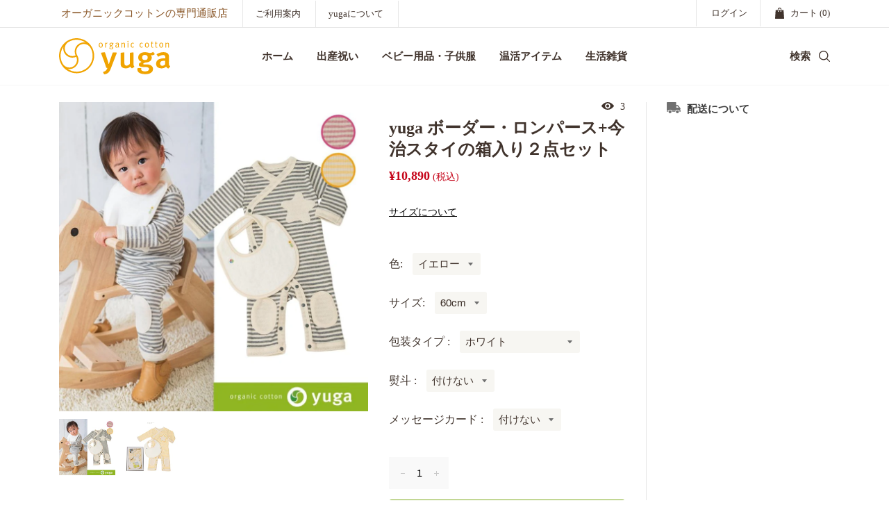

--- FILE ---
content_type: text/html; charset=utf-8
request_url: https://yugastore.jp/products/st-rp-707-st
body_size: 45094
content:
<!doctype html>
<!--[if IE 8]><html class="no-js lt-ie9" lang="en"> <![endif]-->
<!--[if IE 9 ]><html class="ie9 no-js"> <![endif]-->
<!--[if (gt IE 9)|!(IE)]><!--> <html class="no-js"> <!--<![endif]-->
<head
  <meta name="google-site-verification" content="nIP-eakxr7aRM1tJx5sOnsDNSQgALASa65Gc55qrMzo" />
    <!-- Basic page needs ================================================== -->
    <meta charset="utf-8">
    <meta http-equiv="X-UA-Compatible" content="IE=edge,chrome=1">
    <!-- Title and description ================================================== -->
    <title>
        yuga ボーダー・ロンパース+今治スタイの箱入り２点セット &ndash; 出産祝いの通販はオーガニックコットン yuga
    </title>
    
        <meta name="description" content="新生児からご着用頂ける前開きタイプのロンパース 肌あたりよく、秋、春、冬の3シーズンで大活躍！ 胸についた星のアップリケと膝当てが愛らしい 純日本製のベビー服 サラサラとしたリブ素材の生地が肌あたりに心地よく、秋、春、冬の3シーズンで大活躍！首がすわっていない新生児からご着用頂ける前開きタイプのロンパースです。 胸についた星のアップリケと膝当てが愛らしく、優しい風合いのデザインがお好みを問わず喜ばれます。スタイはふわふわ柔らかな上質のタオル地に、厚手のニット生地が裏地に縫い合わせてあります。シンプルなデザインでどんなお洋服にも合わせやすい一枚です。 こちらの商品はプレゼント用として既に箱入り・包装されたパッケージ商品ですのでラッピン">
    
    <!-- /snippets/social-meta-tags.liquid -->


  <meta property="og:type" content="product">
  <meta property="og:title" content="yuga ボーダー・ロンパース+今治スタイの箱入り２点セット">
  
    <meta property="og:image" content="http://yugastore.jp/cdn/shop/products/yuga_st-rp-sti-box700_3_grande.jpg?v=1734852372">
    <meta property="og:image:secure_url" content="https://yugastore.jp/cdn/shop/products/yuga_st-rp-sti-box700_3_grande.jpg?v=1734852372">
  
    <meta property="og:image" content="http://yugastore.jp/cdn/shop/products/yuga_st-rp-sti-box700_grande.jpg?v=1671859249">
    <meta property="og:image:secure_url" content="https://yugastore.jp/cdn/shop/products/yuga_st-rp-sti-box700_grande.jpg?v=1671859249">
  
  <meta property="og:description" content="新生児からご着用頂ける前開きタイプのロンパース

肌あたりよく、秋、春、冬の3シーズンで大活躍！
胸についた星のアップリケと膝当てが愛らしい
純日本製のベビー服

サラサラとしたリブ素材の生地が肌あたりに心地よく、秋、春、冬の3シーズンで大活躍！首がすわっていない新生児からご着用頂ける前開きタイプのロンパースです。 胸についた星のアップリケと膝当てが愛らしく、優しい風合いのデザインがお好みを問わず喜ばれます。スタイはふわふわ柔らかな上質のタオル地に、厚手のニット生地が裏地に縫い合わせてあります。シンプルなデザインでどんなお洋服にも合わせやすい一枚です。
こちらの商品はプレゼント用として既に箱入り・包装されたパッケージ商品ですのでラッピングの選択は不要です。
日本製／made in Japan
SPEC



サイズ


50cm~60cm（0～3ヶ月）
着丈：53cm 胴回り：40cm 股上：36cm 袖丈：20cm






70cm（3ヶ月～6ヶ月）
着丈：60cm 胴回り：44cm 股上：42cm 袖丈：22cm



  


80cm（6ヶ月～12ヶ月）
着丈：66cm 胴回り：48cm 股上：46cm 袖丈：25cm




素材
コットン 100%（オーガニックコットン）


カラー


グレー
イエロー
ピンク





ご注意

ベビー服のサイズ感はメーカーによって異なり、着る赤ちゃんの発育によっても異なりますので、サイズをよくご確認のうえお買い求め下さい。（表記の月年数はあくまでも目安です）
不明な点がございましたら、お気軽にお問い合わせ下さい。
平らな面に置いて測定しておりますので、実際に使用されるとサイズが異なる場合がございますが、予めご了承下さい。
画面上の色はブラウザや設定により、実物とは異なる場合があります。ご了承の上ご注文下さい。
">
  <meta property="og:price:amount" content="10,890">
  <meta property="og:price:currency" content="JPY">

<meta property="og:url" content="https://yugastore.jp/products/st-rp-707-st">
<meta property="og:site_name" content="オーガニックコットン yuga">




  <meta name="twitter:card" content="summary">


  <meta name="twitter:title" content="yuga ボーダー・ロンパース+今治スタイの箱入り２点セット">
  <meta name="twitter:description" content="新生児からご着用頂ける前開きタイプのロンパース

肌あたりよく、秋、春、冬の3シーズンで大活躍！
胸についた星のアップリケと膝当てが愛らしい
純日本製のベビー服

サラサラとしたリブ素材の生地が肌あたりに心地よく、秋、春、冬の3シーズンで大活躍！首がすわっていない新生児からご着用頂ける前開きタイプのロンパースです。 胸についた星のアップリケと膝当てが愛らしく、優しい風合いのデザインがお好みを問わず">
  <meta name="twitter:image" content="https://yugastore.jp/cdn/shop/products/yuga_st-rp-sti-box700_grande.jpg?v=1671859249">
  <meta name="twitter:image:width" content="600">
  <meta name="twitter:image:height" content="600">


    <link rel="canonical" href="https://yugastore.jp/products/st-rp-707-st">
    <meta name="viewport" content="width=device-width,initial-scale=1,shrink-to-fit=no">
    <meta name="theme-color" content="#747474">
  <meta name="google-site-verification" content="8w5ASKSSUYstqY2P4IqceZniVeuXzgpDSBStDIPEnr4" />
    <!-- Google Fonts ========================================= -->
    <!--link href="https://fonts.googleapis.com/css?family=Yesteryear" rel="stylesheet"-->
<style>













    




/* vietnamese */
@font-face {
    font-family: 'Archivo Narrow';
    font-style: normal; font-display: swap;
    font-weight: 400;
    src: local('Archivo Narrow Regular'), local('ArchivoNarrow-Regular'), url(https://fonts.gstatic.com/s/archivonarrow/v11/tss0ApVBdCYD5Q7hcxTE1ArZ0bb_iXxi2g.woff2) format('woff2');
    unicode-range: U+0102-0103, U+0110-0111, U+1EA0-1EF9, U+20AB;
}
/* latin-ext */
@font-face {
    font-family: 'Archivo Narrow';
    font-style: normal; font-display: swap;
    font-weight: 400;
    src: local('Archivo Narrow Regular'), local('ArchivoNarrow-Regular'), url(https://fonts.gstatic.com/s/archivonarrow/v11/tss0ApVBdCYD5Q7hcxTE1ArZ0bb-iXxi2g.woff2) format('woff2');
    unicode-range: U+0100-024F, U+0259, U+1E00-1EFF, U+2020, U+20A0-20AB, U+20AD-20CF, U+2113, U+2C60-2C7F, U+A720-A7FF;
}
/* latin */
@font-face {
    font-family: 'Archivo Narrow';
    font-style: normal; font-display: swap;
    font-weight: 400;
    src: local('Archivo Narrow Regular'), local('ArchivoNarrow-Regular'), url(https://fonts.gstatic.com/s/archivonarrow/v11/tss0ApVBdCYD5Q7hcxTE1ArZ0bbwiXw.woff2) format('woff2');
    unicode-range: U+0000-00FF, U+0131, U+0152-0153, U+02BB-02BC, U+02C6, U+02DA, U+02DC, U+2000-206F, U+2074, U+20AC, U+2122, U+2191, U+2193, U+2212, U+2215, U+FEFF, U+FFFD;
}
/* vietnamese */
@font-face {
    font-family: 'Archivo Narrow';
    font-style: normal; font-display: swap;
    font-weight: 500;
    src: local('Archivo Narrow Medium'), local('ArchivoNarrow-Medium'), url(https://fonts.gstatic.com/s/archivonarrow/v11/tss3ApVBdCYD5Q7hcxTE1ArZ0b4DqmlS-9IQPg.woff2) format('woff2');
    unicode-range: U+0102-0103, U+0110-0111, U+1EA0-1EF9, U+20AB;
}
/* latin-ext */
@font-face {
    font-family: 'Archivo Narrow';
    font-style: normal; font-display: swap;
    font-weight: 500;
    src: local('Archivo Narrow Medium'), local('ArchivoNarrow-Medium'), url(https://fonts.gstatic.com/s/archivonarrow/v11/tss3ApVBdCYD5Q7hcxTE1ArZ0b4DqmlT-9IQPg.woff2) format('woff2');
    unicode-range: U+0100-024F, U+0259, U+1E00-1EFF, U+2020, U+20A0-20AB, U+20AD-20CF, U+2113, U+2C60-2C7F, U+A720-A7FF;
}
/* latin */
@font-face {
    font-family: 'Archivo Narrow';
    font-style: normal; font-display: swap;
    font-weight: 500;
    src: local('Archivo Narrow Medium'), local('ArchivoNarrow-Medium'), url(https://fonts.gstatic.com/s/archivonarrow/v11/tss3ApVBdCYD5Q7hcxTE1ArZ0b4Dqmld-9I.woff2) format('woff2');
    unicode-range: U+0000-00FF, U+0131, U+0152-0153, U+02BB-02BC, U+02C6, U+02DA, U+02DC, U+2000-206F, U+2074, U+20AC, U+2122, U+2191, U+2193, U+2212, U+2215, U+FEFF, U+FFFD;
}
/* vietnamese */
@font-face {
    font-family: 'Archivo Narrow';
    font-style: normal; font-display: swap;
    font-weight: 600;
    src: local('Archivo Narrow SemiBold'), local('ArchivoNarrow-SemiBold'), url(https://fonts.gstatic.com/s/archivonarrow/v11/tss3ApVBdCYD5Q7hcxTE1ArZ0b4vrWlS-9IQPg.woff2) format('woff2');
    unicode-range: U+0102-0103, U+0110-0111, U+1EA0-1EF9, U+20AB;
}
/* latin-ext */
@font-face {
    font-family: 'Archivo Narrow';
    font-style: normal; font-display: swap;
    font-weight: 600;
    src: local('Archivo Narrow SemiBold'), local('ArchivoNarrow-SemiBold'), url(https://fonts.gstatic.com/s/archivonarrow/v11/tss3ApVBdCYD5Q7hcxTE1ArZ0b4vrWlT-9IQPg.woff2) format('woff2');
    unicode-range: U+0100-024F, U+0259, U+1E00-1EFF, U+2020, U+20A0-20AB, U+20AD-20CF, U+2113, U+2C60-2C7F, U+A720-A7FF;
}
/* latin */
@font-face {
    font-family: 'Archivo Narrow';
    font-style: normal; font-display: swap;
    font-weight: 600;
    src: local('Archivo Narrow SemiBold'), local('ArchivoNarrow-SemiBold'), url(https://fonts.gstatic.com/s/archivonarrow/v11/tss3ApVBdCYD5Q7hcxTE1ArZ0b4vrWld-9I.woff2) format('woff2');
    unicode-range: U+0000-00FF, U+0131, U+0152-0153, U+02BB-02BC, U+02C6, U+02DA, U+02DC, U+2000-206F, U+2074, U+20AC, U+2122, U+2191, U+2193, U+2212, U+2215, U+FEFF, U+FFFD;
}
/* vietnamese */
@font-face {
    font-family: 'Archivo Narrow';
    font-style: normal; font-display: swap;
    font-weight: 700;
    src: local('Archivo Narrow Bold'), local('ArchivoNarrow-Bold'), url(https://fonts.gstatic.com/s/archivonarrow/v11/tss3ApVBdCYD5Q7hcxTE1ArZ0b5LrGlS-9IQPg.woff2) format('woff2');
    unicode-range: U+0102-0103, U+0110-0111, U+1EA0-1EF9, U+20AB;
}
/* latin-ext */
@font-face {
    font-family: 'Archivo Narrow';
    font-style: normal; font-display: swap;
    font-weight: 700;
    src: local('Archivo Narrow Bold'), local('ArchivoNarrow-Bold'), url(https://fonts.gstatic.com/s/archivonarrow/v11/tss3ApVBdCYD5Q7hcxTE1ArZ0b5LrGlT-9IQPg.woff2) format('woff2');
    unicode-range: U+0100-024F, U+0259, U+1E00-1EFF, U+2020, U+20A0-20AB, U+20AD-20CF, U+2113, U+2C60-2C7F, U+A720-A7FF;
}
/* latin */
@font-face {
    font-family: 'Archivo Narrow';
    font-style: normal; font-display: swap;
    font-weight: 700;
    src: local('Archivo Narrow Bold'), local('ArchivoNarrow-Bold'), url(https://fonts.gstatic.com/s/archivonarrow/v11/tss3ApVBdCYD5Q7hcxTE1ArZ0b5LrGld-9I.woff2) format('woff2');
    unicode-range: U+0000-00FF, U+0131, U+0152-0153, U+02BB-02BC, U+02C6, U+02DA, U+02DC, U+2000-206F, U+2074, U+20AC, U+2122, U+2191, U+2193, U+2212, U+2215, U+FEFF, U+FFFD;
}
/*<link href="https://fonts.googleapis.com/css?family=Archivo+Narrow:400,500,600,700&amp;subset=latin-ext" rel="stylesheet">*/



/* vietnamese */
@font-face {
    font-family: 'Archivo';
    font-style: normal; font-display: swap;
    font-weight: 400;
    src: local('Archivo Regular'), local('Archivo-Regular'), url(https://fonts.gstatic.com/s/archivo/v6/k3kQo8UDI-1M0wlSfdboLnnA.woff2) format('woff2');
    unicode-range: U+0102-0103, U+0110-0111, U+1EA0-1EF9, U+20AB;
}
/* latin-ext */
@font-face {
    font-family: 'Archivo';
    font-style: normal; font-display: swap;
    font-weight: 400;
    src: local('Archivo Regular'), local('Archivo-Regular'), url(https://fonts.gstatic.com/s/archivo/v6/k3kQo8UDI-1M0wlSfdfoLnnA.woff2) format('woff2');
    unicode-range: U+0100-024F, U+0259, U+1E00-1EFF, U+2020, U+20A0-20AB, U+20AD-20CF, U+2113, U+2C60-2C7F, U+A720-A7FF;
}
/* latin */
@font-face {
    font-family: 'Archivo';
    font-style: normal; font-display: swap;
    font-weight: 400;
    src: local('Archivo Regular'), local('Archivo-Regular'), url(https://fonts.gstatic.com/s/archivo/v6/k3kQo8UDI-1M0wlSfdnoLg.woff2) format('woff2');
    unicode-range: U+0000-00FF, U+0131, U+0152-0153, U+02BB-02BC, U+02C6, U+02DA, U+02DC, U+2000-206F, U+2074, U+20AC, U+2122, U+2191, U+2193, U+2212, U+2215, U+FEFF, U+FFFD;
}
/* vietnamese */
@font-face {
    font-family: 'Archivo';
    font-style: normal; font-display: swap;
    font-weight: 700;
    src: local('Archivo Bold'), local('Archivo-Bold'), url(https://fonts.gstatic.com/s/archivo/v6/k3kVo8UDI-1M0wlSdWLNO0nhLJqM.woff2) format('woff2');
    unicode-range: U+0102-0103, U+0110-0111, U+1EA0-1EF9, U+20AB;
}
/* latin-ext */
@font-face {
    font-family: 'Archivo';
    font-style: normal; font-display: swap;
    font-weight: 700;
    src: local('Archivo Bold'), local('Archivo-Bold'), url(https://fonts.gstatic.com/s/archivo/v6/k3kVo8UDI-1M0wlSdWLNO0jhLJqM.woff2) format('woff2');
    unicode-range: U+0100-024F, U+0259, U+1E00-1EFF, U+2020, U+20A0-20AB, U+20AD-20CF, U+2113, U+2C60-2C7F, U+A720-A7FF;
}
/* latin */
@font-face {
    font-family: 'Archivo';
    font-style: normal; font-display: swap;
    font-weight: 700;
    src: local('Archivo Bold'), local('Archivo-Bold'), url(https://fonts.gstatic.com/s/archivo/v6/k3kVo8UDI-1M0wlSdWLNO0bhLA.woff2) format('woff2');
    unicode-range: U+0000-00FF, U+0131, U+0152-0153, U+02BB-02BC, U+02C6, U+02DA, U+02DC, U+2000-206F, U+2074, U+20AC, U+2122, U+2191, U+2193, U+2212, U+2215, U+FEFF, U+FFFD;
}

/*<link href="https://fonts.googleapis.com/css?family=Archivo:400,700" rel="stylesheet">*/


    
    
    
    
    
    
    
    
    
    
    
    
    

    @font-face {
        font-family: 'icons';
        src: url('//yugastore.jp/cdn/shop/t/4/assets/icons.eot?v=158399200609435563841655609764');
        src: url('//yugastore.jp/cdn/shop/t/4/assets/icons.eot?v=158399200609435563841655609764#iefix') format("embedded-opentype"),
        url('//yugastore.jp/cdn/shop/t/4/assets/icons.woff?v=169945158533379702731655609765') format("woff"),
        url('//yugastore.jp/cdn/shop/t/4/assets/icons.ttf?v=152698340250222789721655609765') format("truetype"),
        url('//yugastore.jp/cdn/shop/t/4/assets/icons.svg?v=95500592618518789611655609764#timber-icons') format("svg");
        font-weight: normal;
        font-style: normal;
        font-display: swap;

    }
</style>
    <!-- CSS ================================================== -->
    <!-- yuga ========================================= --> 
  <!-- Google Tag Manager -->
<script>(function(w,d,s,l,i){w[l]=w[l]||[];w[l].push({'gtm.start':
new Date().getTime(),event:'gtm.js'});var f=d.getElementsByTagName(s)[0],
j=d.createElement(s),dl=l!='dataLayer'?'&l='+l:'';j.async=true;j.src=
'https://www.googletagmanager.com/gtm.js?id='+i+dl;f.parentNode.insertBefore(j,f);
})(window,document,'script','dataLayer','GTM-WGTMW9P');</script>
<!-- End Google Tag Manager -->
  <link type="text/css" rel="stylesheet" href="https://dl.dropboxusercontent.com/s/7wbl1u4a5t9iztw/style.css">

  
    <!-- END yuga ========================================= --> 
    <style>
 /*!
 * Bootstrap Grid v4.3.1 (https://getbootstrap.com/)
 * Copyright 2011-2019 The Bootstrap Authors
 * Copyright 2011-2019 Twitter, Inc.
 * Licensed under MIT (https://github.com/twbs/bootstrap/blob/master/LICENSE)
 */
html{box-sizing:border-box;-ms-overflow-style:scrollbar}*,::after,::before{box-sizing:inherit}.container{width:100%;padding-right:15px;padding-left:15px;margin-right:auto;margin-left:auto}@media (min-width:576px){.container{max-width:540px}}@media (min-width:768px){.container{max-width:720px}}@media (min-width:992px){.container{max-width:960px}}@media (min-width:1200px){.container{max-width:1140px}}.container-fluid{width:100%;padding-right:15px;padding-left:15px;margin-right:auto;margin-left:auto}.row{display:-ms-flexbox;display:flex;-ms-flex-wrap:wrap;flex-wrap:wrap;margin-right:-15px;margin-left:-15px}.no-gutters{margin-right:0;margin-left:0}.no-gutters>.col,.no-gutters>[class*=col-]{padding-right:0;padding-left:0}.col,.col-1,.col-10,.col-11,.col-12,.col-2,.col-3,.col-4,.col-5,.col-6,.col-7,.col-8,.col-9,.col-auto,.col-lg,.col-lg-1,.col-lg-10,.col-lg-11,.col-lg-12,.col-lg-2,.col-lg-3,.col-lg-4,.col-lg-5,.col-lg-6,.col-lg-7,.col-lg-8,.col-lg-9,.col-lg-auto,.col-md,.col-md-1,.col-md-10,.col-md-11,.col-md-12,.col-md-2,.col-md-3,.col-md-4,.col-md-5,.col-md-6,.col-md-7,.col-md-8,.col-md-9,.col-md-auto,.col-sm,.col-sm-1,.col-sm-10,.col-sm-11,.col-sm-12,.col-sm-2,.col-sm-3,.col-sm-4,.col-sm-5,.col-sm-6,.col-sm-7,.col-sm-8,.col-sm-9,.col-sm-auto,.col-xl,.col-xl-1,.col-xl-10,.col-xl-11,.col-xl-12,.col-xl-2,.col-xl-3,.col-xl-4,.col-xl-5,.col-xl-6,.col-xl-7,.col-xl-8,.col-xl-9,.col-xl-auto{position:relative;width:100%;padding-right:15px;padding-left:15px}.col{-ms-flex-preferred-size:0;flex-basis:0;-ms-flex-positive:1;flex-grow:1;max-width:100%}.col-auto{-ms-flex:0 0 auto;flex:0 0 auto;width:auto;max-width:100%}.col-1{-ms-flex:0 0 8.333333%;flex:0 0 8.333333%;max-width:8.333333%}.col-2{-ms-flex:0 0 16.666667%;flex:0 0 16.666667%;max-width:16.666667%}.col-3{-ms-flex:0 0 25%;flex:0 0 25%;max-width:25%}.col-4{-ms-flex:0 0 33.333333%;flex:0 0 33.333333%;max-width:33.333333%}.col-5{-ms-flex:0 0 41.666667%;flex:0 0 41.666667%;max-width:41.666667%}.col-6{-ms-flex:0 0 50%;flex:0 0 50%;max-width:50%}.col-7{-ms-flex:0 0 58.333333%;flex:0 0 58.333333%;max-width:58.333333%}.col-8{-ms-flex:0 0 66.666667%;flex:0 0 66.666667%;max-width:66.666667%}.col-9{-ms-flex:0 0 75%;flex:0 0 75%;max-width:75%}.col-10{-ms-flex:0 0 83.333333%;flex:0 0 83.333333%;max-width:83.333333%}.col-11{-ms-flex:0 0 91.666667%;flex:0 0 91.666667%;max-width:91.666667%}.col-12{-ms-flex:0 0 100%;flex:0 0 100%;max-width:100%}.order-first{-ms-flex-order:-1;order:-1}.order-last{-ms-flex-order:13;order:13}.order-0{-ms-flex-order:0;order:0}.order-1{-ms-flex-order:1;order:1}.order-2{-ms-flex-order:2;order:2}.order-3{-ms-flex-order:3;order:3}.order-4{-ms-flex-order:4;order:4}.order-5{-ms-flex-order:5;order:5}.order-6{-ms-flex-order:6;order:6}.order-7{-ms-flex-order:7;order:7}.order-8{-ms-flex-order:8;order:8}.order-9{-ms-flex-order:9;order:9}.order-10{-ms-flex-order:10;order:10}.order-11{-ms-flex-order:11;order:11}.order-12{-ms-flex-order:12;order:12}.offset-1{margin-left:8.333333%}.offset-2{margin-left:16.666667%}.offset-3{margin-left:25%}.offset-4{margin-left:33.333333%}.offset-5{margin-left:41.666667%}.offset-6{margin-left:50%}.offset-7{margin-left:58.333333%}.offset-8{margin-left:66.666667%}.offset-9{margin-left:75%}.offset-10{margin-left:83.333333%}.offset-11{margin-left:91.666667%}@media (min-width:576px){.col-sm{-ms-flex-preferred-size:0;flex-basis:0;-ms-flex-positive:1;flex-grow:1;max-width:100%}.col-sm-auto{-ms-flex:0 0 auto;flex:0 0 auto;width:auto;max-width:100%}.col-sm-1{-ms-flex:0 0 8.333333%;flex:0 0 8.333333%;max-width:8.333333%}.col-sm-2{-ms-flex:0 0 16.666667%;flex:0 0 16.666667%;max-width:16.666667%}.col-sm-3{-ms-flex:0 0 25%;flex:0 0 25%;max-width:25%}.col-sm-4{-ms-flex:0 0 33.333333%;flex:0 0 33.333333%;max-width:33.333333%}.col-sm-5{-ms-flex:0 0 41.666667%;flex:0 0 41.666667%;max-width:41.666667%}.col-sm-6{-ms-flex:0 0 50%;flex:0 0 50%;max-width:50%}.col-sm-7{-ms-flex:0 0 58.333333%;flex:0 0 58.333333%;max-width:58.333333%}.col-sm-8{-ms-flex:0 0 66.666667%;flex:0 0 66.666667%;max-width:66.666667%}.col-sm-9{-ms-flex:0 0 75%;flex:0 0 75%;max-width:75%}.col-sm-10{-ms-flex:0 0 83.333333%;flex:0 0 83.333333%;max-width:83.333333%}.col-sm-11{-ms-flex:0 0 91.666667%;flex:0 0 91.666667%;max-width:91.666667%}.col-sm-12{-ms-flex:0 0 100%;flex:0 0 100%;max-width:100%}.order-sm-first{-ms-flex-order:-1;order:-1}.order-sm-last{-ms-flex-order:13;order:13}.order-sm-0{-ms-flex-order:0;order:0}.order-sm-1{-ms-flex-order:1;order:1}.order-sm-2{-ms-flex-order:2;order:2}.order-sm-3{-ms-flex-order:3;order:3}.order-sm-4{-ms-flex-order:4;order:4}.order-sm-5{-ms-flex-order:5;order:5}.order-sm-6{-ms-flex-order:6;order:6}.order-sm-7{-ms-flex-order:7;order:7}.order-sm-8{-ms-flex-order:8;order:8}.order-sm-9{-ms-flex-order:9;order:9}.order-sm-10{-ms-flex-order:10;order:10}.order-sm-11{-ms-flex-order:11;order:11}.order-sm-12{-ms-flex-order:12;order:12}.offset-sm-0{margin-left:0}.offset-sm-1{margin-left:8.333333%}.offset-sm-2{margin-left:16.666667%}.offset-sm-3{margin-left:25%}.offset-sm-4{margin-left:33.333333%}.offset-sm-5{margin-left:41.666667%}.offset-sm-6{margin-left:50%}.offset-sm-7{margin-left:58.333333%}.offset-sm-8{margin-left:66.666667%}.offset-sm-9{margin-left:75%}.offset-sm-10{margin-left:83.333333%}.offset-sm-11{margin-left:91.666667%}}@media (min-width:768px){.col-md{-ms-flex-preferred-size:0;flex-basis:0;-ms-flex-positive:1;flex-grow:1;max-width:100%}.col-md-auto{-ms-flex:0 0 auto;flex:0 0 auto;width:auto;max-width:100%}.col-md-1{-ms-flex:0 0 8.333333%;flex:0 0 8.333333%;max-width:8.333333%}.col-md-2{-ms-flex:0 0 16.666667%;flex:0 0 16.666667%;max-width:16.666667%}.col-md-3{-ms-flex:0 0 25%;flex:0 0 25%;max-width:25%}.col-md-4{-ms-flex:0 0 33.333333%;flex:0 0 33.333333%;max-width:33.333333%}.col-md-5{-ms-flex:0 0 41.666667%;flex:0 0 41.666667%;max-width:41.666667%}.col-md-6{-ms-flex:0 0 50%;flex:0 0 50%;max-width:50%}.col-md-7{-ms-flex:0 0 58.333333%;flex:0 0 58.333333%;max-width:58.333333%}.col-md-8{-ms-flex:0 0 66.666667%;flex:0 0 66.666667%;max-width:66.666667%}.col-md-9{-ms-flex:0 0 75%;flex:0 0 75%;max-width:75%}.col-md-10{-ms-flex:0 0 83.333333%;flex:0 0 83.333333%;max-width:83.333333%}.col-md-11{-ms-flex:0 0 91.666667%;flex:0 0 91.666667%;max-width:91.666667%}.col-md-12{-ms-flex:0 0 100%;flex:0 0 100%;max-width:100%}.order-md-first{-ms-flex-order:-1;order:-1}.order-md-last{-ms-flex-order:13;order:13}.order-md-0{-ms-flex-order:0;order:0}.order-md-1{-ms-flex-order:1;order:1}.order-md-2{-ms-flex-order:2;order:2}.order-md-3{-ms-flex-order:3;order:3}.order-md-4{-ms-flex-order:4;order:4}.order-md-5{-ms-flex-order:5;order:5}.order-md-6{-ms-flex-order:6;order:6}.order-md-7{-ms-flex-order:7;order:7}.order-md-8{-ms-flex-order:8;order:8}.order-md-9{-ms-flex-order:9;order:9}.order-md-10{-ms-flex-order:10;order:10}.order-md-11{-ms-flex-order:11;order:11}.order-md-12{-ms-flex-order:12;order:12}.offset-md-0{margin-left:0}.offset-md-1{margin-left:8.333333%}.offset-md-2{margin-left:16.666667%}.offset-md-3{margin-left:25%}.offset-md-4{margin-left:33.333333%}.offset-md-5{margin-left:41.666667%}.offset-md-6{margin-left:50%}.offset-md-7{margin-left:58.333333%}.offset-md-8{margin-left:66.666667%}.offset-md-9{margin-left:75%}.offset-md-10{margin-left:83.333333%}.offset-md-11{margin-left:91.666667%}}@media (min-width:992px){.col-lg{-ms-flex-preferred-size:0;flex-basis:0;-ms-flex-positive:1;flex-grow:1;max-width:100%}.col-lg-auto{-ms-flex:0 0 auto;flex:0 0 auto;width:auto;max-width:100%}.col-lg-1{-ms-flex:0 0 8.333333%;flex:0 0 8.333333%;max-width:8.333333%}.col-lg-2{-ms-flex:0 0 16.666667%;flex:0 0 16.666667%;max-width:16.666667%}.col-lg-3{-ms-flex:0 0 25%;flex:0 0 25%;max-width:25%}.col-lg-4{-ms-flex:0 0 33.333333%;flex:0 0 33.333333%;max-width:33.333333%}.col-lg-5{-ms-flex:0 0 41.666667%;flex:0 0 41.666667%;max-width:41.666667%}.col-lg-6{-ms-flex:0 0 50%;flex:0 0 50%;max-width:50%}.col-lg-7{-ms-flex:0 0 58.333333%;flex:0 0 58.333333%;max-width:58.333333%}.col-lg-8{-ms-flex:0 0 66.666667%;flex:0 0 66.666667%;max-width:66.666667%}.col-lg-9{-ms-flex:0 0 75%;flex:0 0 75%;max-width:75%}.col-lg-10{-ms-flex:0 0 83.333333%;flex:0 0 83.333333%;max-width:83.333333%}.col-lg-11{-ms-flex:0 0 91.666667%;flex:0 0 91.666667%;max-width:91.666667%}.col-lg-12{-ms-flex:0 0 100%;flex:0 0 100%;max-width:100%}.order-lg-first{-ms-flex-order:-1;order:-1}.order-lg-last{-ms-flex-order:13;order:13}.order-lg-0{-ms-flex-order:0;order:0}.order-lg-1{-ms-flex-order:1;order:1}.order-lg-2{-ms-flex-order:2;order:2}.order-lg-3{-ms-flex-order:3;order:3}.order-lg-4{-ms-flex-order:4;order:4}.order-lg-5{-ms-flex-order:5;order:5}.order-lg-6{-ms-flex-order:6;order:6}.order-lg-7{-ms-flex-order:7;order:7}.order-lg-8{-ms-flex-order:8;order:8}.order-lg-9{-ms-flex-order:9;order:9}.order-lg-10{-ms-flex-order:10;order:10}.order-lg-11{-ms-flex-order:11;order:11}.order-lg-12{-ms-flex-order:12;order:12}.offset-lg-0{margin-left:0}.offset-lg-1{margin-left:8.333333%}.offset-lg-2{margin-left:16.666667%}.offset-lg-3{margin-left:25%}.offset-lg-4{margin-left:33.333333%}.offset-lg-5{margin-left:41.666667%}.offset-lg-6{margin-left:50%}.offset-lg-7{margin-left:58.333333%}.offset-lg-8{margin-left:66.666667%}.offset-lg-9{margin-left:75%}.offset-lg-10{margin-left:83.333333%}.offset-lg-11{margin-left:91.666667%}}@media (min-width:1200px){.col-xl{-ms-flex-preferred-size:0;flex-basis:0;-ms-flex-positive:1;flex-grow:1;max-width:100%}.col-xl-auto{-ms-flex:0 0 auto;flex:0 0 auto;width:auto;max-width:100%}.col-xl-1{-ms-flex:0 0 8.333333%;flex:0 0 8.333333%;max-width:8.333333%}.col-xl-2{-ms-flex:0 0 16.666667%;flex:0 0 16.666667%;max-width:16.666667%}.col-xl-3{-ms-flex:0 0 25%;flex:0 0 25%;max-width:25%}.col-xl-4{-ms-flex:0 0 33.333333%;flex:0 0 33.333333%;max-width:33.333333%}.col-xl-5{-ms-flex:0 0 41.666667%;flex:0 0 41.666667%;max-width:41.666667%}.col-xl-6{-ms-flex:0 0 50%;flex:0 0 50%;max-width:50%}.col-xl-7{-ms-flex:0 0 58.333333%;flex:0 0 58.333333%;max-width:58.333333%}.col-xl-8{-ms-flex:0 0 66.666667%;flex:0 0 66.666667%;max-width:66.666667%}.col-xl-9{-ms-flex:0 0 75%;flex:0 0 75%;max-width:75%}.col-xl-10{-ms-flex:0 0 83.333333%;flex:0 0 83.333333%;max-width:83.333333%}.col-xl-11{-ms-flex:0 0 91.666667%;flex:0 0 91.666667%;max-width:91.666667%}.col-xl-12{-ms-flex:0 0 100%;flex:0 0 100%;max-width:100%}.order-xl-first{-ms-flex-order:-1;order:-1}.order-xl-last{-ms-flex-order:13;order:13}.order-xl-0{-ms-flex-order:0;order:0}.order-xl-1{-ms-flex-order:1;order:1}.order-xl-2{-ms-flex-order:2;order:2}.order-xl-3{-ms-flex-order:3;order:3}.order-xl-4{-ms-flex-order:4;order:4}.order-xl-5{-ms-flex-order:5;order:5}.order-xl-6{-ms-flex-order:6;order:6}.order-xl-7{-ms-flex-order:7;order:7}.order-xl-8{-ms-flex-order:8;order:8}.order-xl-9{-ms-flex-order:9;order:9}.order-xl-10{-ms-flex-order:10;order:10}.order-xl-11{-ms-flex-order:11;order:11}.order-xl-12{-ms-flex-order:12;order:12}.offset-xl-0{margin-left:0}.offset-xl-1{margin-left:8.333333%}.offset-xl-2{margin-left:16.666667%}.offset-xl-3{margin-left:25%}.offset-xl-4{margin-left:33.333333%}.offset-xl-5{margin-left:41.666667%}.offset-xl-6{margin-left:50%}.offset-xl-7{margin-left:58.333333%}.offset-xl-8{margin-left:66.666667%}.offset-xl-9{margin-left:75%}.offset-xl-10{margin-left:83.333333%}.offset-xl-11{margin-left:91.666667%}}.d-none{display:none!important}.d-inline{display:inline!important}.d-inline-block{display:inline-block!important}.d-block{display:block!important}.d-table{display:table!important}.d-table-row{display:table-row!important}.d-table-cell{display:table-cell!important}.d-flex{display:-ms-flexbox!important;display:flex!important}.d-inline-flex{display:-ms-inline-flexbox!important;display:inline-flex!important}@media (min-width:576px){.d-sm-none{display:none!important}.d-sm-inline{display:inline!important}.d-sm-inline-block{display:inline-block!important}.d-sm-block{display:block!important}.d-sm-table{display:table!important}.d-sm-table-row{display:table-row!important}.d-sm-table-cell{display:table-cell!important}.d-sm-flex{display:-ms-flexbox!important;display:flex!important}.d-sm-inline-flex{display:-ms-inline-flexbox!important;display:inline-flex!important}}@media (min-width:768px){.d-md-none{display:none!important}.d-md-inline{display:inline!important}.d-md-inline-block{display:inline-block!important}.d-md-block{display:block!important}.d-md-table{display:table!important}.d-md-table-row{display:table-row!important}.d-md-table-cell{display:table-cell!important}.d-md-flex{display:-ms-flexbox!important;display:flex!important}.d-md-inline-flex{display:-ms-inline-flexbox!important;display:inline-flex!important}}@media (min-width:992px){.d-lg-none{display:none!important}.d-lg-inline{display:inline!important}.d-lg-inline-block{display:inline-block!important}.d-lg-block{display:block!important}.d-lg-table{display:table!important}.d-lg-table-row{display:table-row!important}.d-lg-table-cell{display:table-cell!important}.d-lg-flex{display:-ms-flexbox!important;display:flex!important}.d-lg-inline-flex{display:-ms-inline-flexbox!important;display:inline-flex!important}}@media (min-width:1200px){.d-xl-none{display:none!important}.d-xl-inline{display:inline!important}.d-xl-inline-block{display:inline-block!important}.d-xl-block{display:block!important}.d-xl-table{display:table!important}.d-xl-table-row{display:table-row!important}.d-xl-table-cell{display:table-cell!important}.d-xl-flex{display:-ms-flexbox!important;display:flex!important}.d-xl-inline-flex{display:-ms-inline-flexbox!important;display:inline-flex!important}}@media print{.d-print-none{display:none!important}.d-print-inline{display:inline!important}.d-print-inline-block{display:inline-block!important}.d-print-block{display:block!important}.d-print-table{display:table!important}.d-print-table-row{display:table-row!important}.d-print-table-cell{display:table-cell!important}.d-print-flex{display:-ms-flexbox!important;display:flex!important}.d-print-inline-flex{display:-ms-inline-flexbox!important;display:inline-flex!important}}.flex-row{-ms-flex-direction:row!important;flex-direction:row!important}.flex-column{-ms-flex-direction:column!important;flex-direction:column!important}.flex-row-reverse{-ms-flex-direction:row-reverse!important;flex-direction:row-reverse!important}.flex-column-reverse{-ms-flex-direction:column-reverse!important;flex-direction:column-reverse!important}.flex-wrap{-ms-flex-wrap:wrap!important;flex-wrap:wrap!important}.flex-nowrap{-ms-flex-wrap:nowrap!important;flex-wrap:nowrap!important}.flex-wrap-reverse{-ms-flex-wrap:wrap-reverse!important;flex-wrap:wrap-reverse!important}.flex-fill{-ms-flex:1 1 auto!important;flex:1 1 auto!important}.flex-grow-0{-ms-flex-positive:0!important;flex-grow:0!important}.flex-grow-1{-ms-flex-positive:1!important;flex-grow:1!important}.flex-shrink-0{-ms-flex-negative:0!important;flex-shrink:0!important}.flex-shrink-1{-ms-flex-negative:1!important;flex-shrink:1!important}.justify-content-start{-ms-flex-pack:start!important;justify-content:flex-start!important}.justify-content-end{-ms-flex-pack:end!important;justify-content:flex-end!important}.justify-content-center{-ms-flex-pack:center!important;justify-content:center!important}.justify-content-between{-ms-flex-pack:justify!important;justify-content:space-between!important}.justify-content-around{-ms-flex-pack:distribute!important;justify-content:space-around!important}.align-items-start{-ms-flex-align:start!important;align-items:flex-start!important}.align-items-end{-ms-flex-align:end!important;align-items:flex-end!important}.align-items-center{-ms-flex-align:center!important;align-items:center!important}.align-items-baseline{-ms-flex-align:baseline!important;align-items:baseline!important}.align-items-stretch{-ms-flex-align:stretch!important;align-items:stretch!important}.align-content-start{-ms-flex-line-pack:start!important;align-content:flex-start!important}.align-content-end{-ms-flex-line-pack:end!important;align-content:flex-end!important}.align-content-center{-ms-flex-line-pack:center!important;align-content:center!important}.align-content-between{-ms-flex-line-pack:justify!important;align-content:space-between!important}.align-content-around{-ms-flex-line-pack:distribute!important;align-content:space-around!important}.align-content-stretch{-ms-flex-line-pack:stretch!important;align-content:stretch!important}.align-self-auto{-ms-flex-item-align:auto!important;align-self:auto!important}.align-self-start{-ms-flex-item-align:start!important;align-self:flex-start!important}.align-self-end{-ms-flex-item-align:end!important;align-self:flex-end!important}.align-self-center{-ms-flex-item-align:center!important;align-self:center!important}.align-self-baseline{-ms-flex-item-align:baseline!important;align-self:baseline!important}.align-self-stretch{-ms-flex-item-align:stretch!important;align-self:stretch!important}@media (min-width:576px){.flex-sm-row{-ms-flex-direction:row!important;flex-direction:row!important}.flex-sm-column{-ms-flex-direction:column!important;flex-direction:column!important}.flex-sm-row-reverse{-ms-flex-direction:row-reverse!important;flex-direction:row-reverse!important}.flex-sm-column-reverse{-ms-flex-direction:column-reverse!important;flex-direction:column-reverse!important}.flex-sm-wrap{-ms-flex-wrap:wrap!important;flex-wrap:wrap!important}.flex-sm-nowrap{-ms-flex-wrap:nowrap!important;flex-wrap:nowrap!important}.flex-sm-wrap-reverse{-ms-flex-wrap:wrap-reverse!important;flex-wrap:wrap-reverse!important}.flex-sm-fill{-ms-flex:1 1 auto!important;flex:1 1 auto!important}.flex-sm-grow-0{-ms-flex-positive:0!important;flex-grow:0!important}.flex-sm-grow-1{-ms-flex-positive:1!important;flex-grow:1!important}.flex-sm-shrink-0{-ms-flex-negative:0!important;flex-shrink:0!important}.flex-sm-shrink-1{-ms-flex-negative:1!important;flex-shrink:1!important}.justify-content-sm-start{-ms-flex-pack:start!important;justify-content:flex-start!important}.justify-content-sm-end{-ms-flex-pack:end!important;justify-content:flex-end!important}.justify-content-sm-center{-ms-flex-pack:center!important;justify-content:center!important}.justify-content-sm-between{-ms-flex-pack:justify!important;justify-content:space-between!important}.justify-content-sm-around{-ms-flex-pack:distribute!important;justify-content:space-around!important}.align-items-sm-start{-ms-flex-align:start!important;align-items:flex-start!important}.align-items-sm-end{-ms-flex-align:end!important;align-items:flex-end!important}.align-items-sm-center{-ms-flex-align:center!important;align-items:center!important}.align-items-sm-baseline{-ms-flex-align:baseline!important;align-items:baseline!important}.align-items-sm-stretch{-ms-flex-align:stretch!important;align-items:stretch!important}.align-content-sm-start{-ms-flex-line-pack:start!important;align-content:flex-start!important}.align-content-sm-end{-ms-flex-line-pack:end!important;align-content:flex-end!important}.align-content-sm-center{-ms-flex-line-pack:center!important;align-content:center!important}.align-content-sm-between{-ms-flex-line-pack:justify!important;align-content:space-between!important}.align-content-sm-around{-ms-flex-line-pack:distribute!important;align-content:space-around!important}.align-content-sm-stretch{-ms-flex-line-pack:stretch!important;align-content:stretch!important}.align-self-sm-auto{-ms-flex-item-align:auto!important;align-self:auto!important}.align-self-sm-start{-ms-flex-item-align:start!important;align-self:flex-start!important}.align-self-sm-end{-ms-flex-item-align:end!important;align-self:flex-end!important}.align-self-sm-center{-ms-flex-item-align:center!important;align-self:center!important}.align-self-sm-baseline{-ms-flex-item-align:baseline!important;align-self:baseline!important}.align-self-sm-stretch{-ms-flex-item-align:stretch!important;align-self:stretch!important}}@media (min-width:768px){.flex-md-row{-ms-flex-direction:row!important;flex-direction:row!important}.flex-md-column{-ms-flex-direction:column!important;flex-direction:column!important}.flex-md-row-reverse{-ms-flex-direction:row-reverse!important;flex-direction:row-reverse!important}.flex-md-column-reverse{-ms-flex-direction:column-reverse!important;flex-direction:column-reverse!important}.flex-md-wrap{-ms-flex-wrap:wrap!important;flex-wrap:wrap!important}.flex-md-nowrap{-ms-flex-wrap:nowrap!important;flex-wrap:nowrap!important}.flex-md-wrap-reverse{-ms-flex-wrap:wrap-reverse!important;flex-wrap:wrap-reverse!important}.flex-md-fill{-ms-flex:1 1 auto!important;flex:1 1 auto!important}.flex-md-grow-0{-ms-flex-positive:0!important;flex-grow:0!important}.flex-md-grow-1{-ms-flex-positive:1!important;flex-grow:1!important}.flex-md-shrink-0{-ms-flex-negative:0!important;flex-shrink:0!important}.flex-md-shrink-1{-ms-flex-negative:1!important;flex-shrink:1!important}.justify-content-md-start{-ms-flex-pack:start!important;justify-content:flex-start!important}.justify-content-md-end{-ms-flex-pack:end!important;justify-content:flex-end!important}.justify-content-md-center{-ms-flex-pack:center!important;justify-content:center!important}.justify-content-md-between{-ms-flex-pack:justify!important;justify-content:space-between!important}.justify-content-md-around{-ms-flex-pack:distribute!important;justify-content:space-around!important}.align-items-md-start{-ms-flex-align:start!important;align-items:flex-start!important}.align-items-md-end{-ms-flex-align:end!important;align-items:flex-end!important}.align-items-md-center{-ms-flex-align:center!important;align-items:center!important}.align-items-md-baseline{-ms-flex-align:baseline!important;align-items:baseline!important}.align-items-md-stretch{-ms-flex-align:stretch!important;align-items:stretch!important}.align-content-md-start{-ms-flex-line-pack:start!important;align-content:flex-start!important}.align-content-md-end{-ms-flex-line-pack:end!important;align-content:flex-end!important}.align-content-md-center{-ms-flex-line-pack:center!important;align-content:center!important}.align-content-md-between{-ms-flex-line-pack:justify!important;align-content:space-between!important}.align-content-md-around{-ms-flex-line-pack:distribute!important;align-content:space-around!important}.align-content-md-stretch{-ms-flex-line-pack:stretch!important;align-content:stretch!important}.align-self-md-auto{-ms-flex-item-align:auto!important;align-self:auto!important}.align-self-md-start{-ms-flex-item-align:start!important;align-self:flex-start!important}.align-self-md-end{-ms-flex-item-align:end!important;align-self:flex-end!important}.align-self-md-center{-ms-flex-item-align:center!important;align-self:center!important}.align-self-md-baseline{-ms-flex-item-align:baseline!important;align-self:baseline!important}.align-self-md-stretch{-ms-flex-item-align:stretch!important;align-self:stretch!important}}@media (min-width:992px){.flex-lg-row{-ms-flex-direction:row!important;flex-direction:row!important}.flex-lg-column{-ms-flex-direction:column!important;flex-direction:column!important}.flex-lg-row-reverse{-ms-flex-direction:row-reverse!important;flex-direction:row-reverse!important}.flex-lg-column-reverse{-ms-flex-direction:column-reverse!important;flex-direction:column-reverse!important}.flex-lg-wrap{-ms-flex-wrap:wrap!important;flex-wrap:wrap!important}.flex-lg-nowrap{-ms-flex-wrap:nowrap!important;flex-wrap:nowrap!important}.flex-lg-wrap-reverse{-ms-flex-wrap:wrap-reverse!important;flex-wrap:wrap-reverse!important}.flex-lg-fill{-ms-flex:1 1 auto!important;flex:1 1 auto!important}.flex-lg-grow-0{-ms-flex-positive:0!important;flex-grow:0!important}.flex-lg-grow-1{-ms-flex-positive:1!important;flex-grow:1!important}.flex-lg-shrink-0{-ms-flex-negative:0!important;flex-shrink:0!important}.flex-lg-shrink-1{-ms-flex-negative:1!important;flex-shrink:1!important}.justify-content-lg-start{-ms-flex-pack:start!important;justify-content:flex-start!important}.justify-content-lg-end{-ms-flex-pack:end!important;justify-content:flex-end!important}.justify-content-lg-center{-ms-flex-pack:center!important;justify-content:center!important}.justify-content-lg-between{-ms-flex-pack:justify!important;justify-content:space-between!important}.justify-content-lg-around{-ms-flex-pack:distribute!important;justify-content:space-around!important}.align-items-lg-start{-ms-flex-align:start!important;align-items:flex-start!important}.align-items-lg-end{-ms-flex-align:end!important;align-items:flex-end!important}.align-items-lg-center{-ms-flex-align:center!important;align-items:center!important}.align-items-lg-baseline{-ms-flex-align:baseline!important;align-items:baseline!important}.align-items-lg-stretch{-ms-flex-align:stretch!important;align-items:stretch!important}.align-content-lg-start{-ms-flex-line-pack:start!important;align-content:flex-start!important}.align-content-lg-end{-ms-flex-line-pack:end!important;align-content:flex-end!important}.align-content-lg-center{-ms-flex-line-pack:center!important;align-content:center!important}.align-content-lg-between{-ms-flex-line-pack:justify!important;align-content:space-between!important}.align-content-lg-around{-ms-flex-line-pack:distribute!important;align-content:space-around!important}.align-content-lg-stretch{-ms-flex-line-pack:stretch!important;align-content:stretch!important}.align-self-lg-auto{-ms-flex-item-align:auto!important;align-self:auto!important}.align-self-lg-start{-ms-flex-item-align:start!important;align-self:flex-start!important}.align-self-lg-end{-ms-flex-item-align:end!important;align-self:flex-end!important}.align-self-lg-center{-ms-flex-item-align:center!important;align-self:center!important}.align-self-lg-baseline{-ms-flex-item-align:baseline!important;align-self:baseline!important}.align-self-lg-stretch{-ms-flex-item-align:stretch!important;align-self:stretch!important}}@media (min-width:1200px){.flex-xl-row{-ms-flex-direction:row!important;flex-direction:row!important}.flex-xl-column{-ms-flex-direction:column!important;flex-direction:column!important}.flex-xl-row-reverse{-ms-flex-direction:row-reverse!important;flex-direction:row-reverse!important}.flex-xl-column-reverse{-ms-flex-direction:column-reverse!important;flex-direction:column-reverse!important}.flex-xl-wrap{-ms-flex-wrap:wrap!important;flex-wrap:wrap!important}.flex-xl-nowrap{-ms-flex-wrap:nowrap!important;flex-wrap:nowrap!important}.flex-xl-wrap-reverse{-ms-flex-wrap:wrap-reverse!important;flex-wrap:wrap-reverse!important}.flex-xl-fill{-ms-flex:1 1 auto!important;flex:1 1 auto!important}.flex-xl-grow-0{-ms-flex-positive:0!important;flex-grow:0!important}.flex-xl-grow-1{-ms-flex-positive:1!important;flex-grow:1!important}.flex-xl-shrink-0{-ms-flex-negative:0!important;flex-shrink:0!important}.flex-xl-shrink-1{-ms-flex-negative:1!important;flex-shrink:1!important}.justify-content-xl-start{-ms-flex-pack:start!important;justify-content:flex-start!important}.justify-content-xl-end{-ms-flex-pack:end!important;justify-content:flex-end!important}.justify-content-xl-center{-ms-flex-pack:center!important;justify-content:center!important}.justify-content-xl-between{-ms-flex-pack:justify!important;justify-content:space-between!important}.justify-content-xl-around{-ms-flex-pack:distribute!important;justify-content:space-around!important}.align-items-xl-start{-ms-flex-align:start!important;align-items:flex-start!important}.align-items-xl-end{-ms-flex-align:end!important;align-items:flex-end!important}.align-items-xl-center{-ms-flex-align:center!important;align-items:center!important}.align-items-xl-baseline{-ms-flex-align:baseline!important;align-items:baseline!important}.align-items-xl-stretch{-ms-flex-align:stretch!important;align-items:stretch!important}.align-content-xl-start{-ms-flex-line-pack:start!important;align-content:flex-start!important}.align-content-xl-end{-ms-flex-line-pack:end!important;align-content:flex-end!important}.align-content-xl-center{-ms-flex-line-pack:center!important;align-content:center!important}.align-content-xl-between{-ms-flex-line-pack:justify!important;align-content:space-between!important}.align-content-xl-around{-ms-flex-line-pack:distribute!important;align-content:space-around!important}.align-content-xl-stretch{-ms-flex-line-pack:stretch!important;align-content:stretch!important}.align-self-xl-auto{-ms-flex-item-align:auto!important;align-self:auto!important}.align-self-xl-start{-ms-flex-item-align:start!important;align-self:flex-start!important}.align-self-xl-end{-ms-flex-item-align:end!important;align-self:flex-end!important}.align-self-xl-center{-ms-flex-item-align:center!important;align-self:center!important}.align-self-xl-baseline{-ms-flex-item-align:baseline!important;align-self:baseline!important}.align-self-xl-stretch{-ms-flex-item-align:stretch!important;align-self:stretch!important}}.m-0{margin:0!important}.mt-0,.my-0{margin-top:0!important}.mr-0,.mx-0{margin-right:0!important}.mb-0,.my-0{margin-bottom:0!important}.ml-0,.mx-0{margin-left:0!important}.m-1{margin:.25rem!important}.mt-1,.my-1{margin-top:.25rem!important}.mr-1,.mx-1{margin-right:.25rem!important}.mb-1,.my-1{margin-bottom:.25rem!important}.ml-1,.mx-1{margin-left:.25rem!important}.m-2{margin:.5rem!important}.mt-2,.my-2{margin-top:.5rem!important}.mr-2,.mx-2{margin-right:.5rem!important}.mb-2,.my-2{margin-bottom:.5rem!important}.ml-2,.mx-2{margin-left:.5rem!important}.m-3{margin:1rem!important}.mt-3,.my-3{margin-top:1rem!important}.mr-3,.mx-3{margin-right:1rem!important}.mb-3,.my-3{margin-bottom:1rem!important}.ml-3,.mx-3{margin-left:1rem!important}.m-4{margin:1.5rem!important}.mt-4,.my-4{margin-top:1.5rem!important}.mr-4,.mx-4{margin-right:1.5rem!important}.mb-4,.my-4{margin-bottom:1.5rem!important}.ml-4,.mx-4{margin-left:1.5rem!important}.m-5{margin:3rem!important}.mt-5,.my-5{margin-top:3rem!important}.mr-5,.mx-5{margin-right:3rem!important}.mb-5,.my-5{margin-bottom:3rem!important}.ml-5,.mx-5{margin-left:3rem!important}.p-0{padding:0!important}.pt-0,.py-0{padding-top:0!important}.pr-0,.px-0{padding-right:0!important}.pb-0,.py-0{padding-bottom:0!important}.pl-0,.px-0{padding-left:0!important}.p-1{padding:.25rem!important}.pt-1,.py-1{padding-top:.25rem!important}.pr-1,.px-1{padding-right:.25rem!important}.pb-1,.py-1{padding-bottom:.25rem!important}.pl-1,.px-1{padding-left:.25rem!important}.p-2{padding:.5rem!important}.pt-2,.py-2{padding-top:.5rem!important}.pr-2,.px-2{padding-right:.5rem!important}.pb-2,.py-2{padding-bottom:.5rem!important}.pl-2,.px-2{padding-left:.5rem!important}.p-3{padding:1rem!important}.pt-3,.py-3{padding-top:1rem!important}.pr-3,.px-3{padding-right:1rem!important}.pb-3,.py-3{padding-bottom:1rem!important}.pl-3,.px-3{padding-left:1rem!important}.p-4{padding:1.5rem!important}.pt-4,.py-4{padding-top:1.5rem!important}.pr-4,.px-4{padding-right:1.5rem!important}.pb-4,.py-4{padding-bottom:1.5rem!important}.pl-4,.px-4{padding-left:1.5rem!important}.p-5{padding:3rem!important}.pt-5,.py-5{padding-top:3rem!important}.pr-5,.px-5{padding-right:3rem!important}.pb-5,.py-5{padding-bottom:3rem!important}.pl-5,.px-5{padding-left:3rem!important}.m-n1{margin:-.25rem!important}.mt-n1,.my-n1{margin-top:-.25rem!important}.mr-n1,.mx-n1{margin-right:-.25rem!important}.mb-n1,.my-n1{margin-bottom:-.25rem!important}.ml-n1,.mx-n1{margin-left:-.25rem!important}.m-n2{margin:-.5rem!important}.mt-n2,.my-n2{margin-top:-.5rem!important}.mr-n2,.mx-n2{margin-right:-.5rem!important}.mb-n2,.my-n2{margin-bottom:-.5rem!important}.ml-n2,.mx-n2{margin-left:-.5rem!important}.m-n3{margin:-1rem!important}.mt-n3,.my-n3{margin-top:-1rem!important}.mr-n3,.mx-n3{margin-right:-1rem!important}.mb-n3,.my-n3{margin-bottom:-1rem!important}.ml-n3,.mx-n3{margin-left:-1rem!important}.m-n4{margin:-1.5rem!important}.mt-n4,.my-n4{margin-top:-1.5rem!important}.mr-n4,.mx-n4{margin-right:-1.5rem!important}.mb-n4,.my-n4{margin-bottom:-1.5rem!important}.ml-n4,.mx-n4{margin-left:-1.5rem!important}.m-n5{margin:-3rem!important}.mt-n5,.my-n5{margin-top:-3rem!important}.mr-n5,.mx-n5{margin-right:-3rem!important}.mb-n5,.my-n5{margin-bottom:-3rem!important}.ml-n5,.mx-n5{margin-left:-3rem!important}.m-auto{margin:auto!important}.mt-auto,.my-auto{margin-top:auto!important}.mr-auto,.mx-auto{margin-right:auto!important}.mb-auto,.my-auto{margin-bottom:auto!important}.ml-auto,.mx-auto{margin-left:auto!important}@media (min-width:576px){.m-sm-0{margin:0!important}.mt-sm-0,.my-sm-0{margin-top:0!important}.mr-sm-0,.mx-sm-0{margin-right:0!important}.mb-sm-0,.my-sm-0{margin-bottom:0!important}.ml-sm-0,.mx-sm-0{margin-left:0!important}.m-sm-1{margin:.25rem!important}.mt-sm-1,.my-sm-1{margin-top:.25rem!important}.mr-sm-1,.mx-sm-1{margin-right:.25rem!important}.mb-sm-1,.my-sm-1{margin-bottom:.25rem!important}.ml-sm-1,.mx-sm-1{margin-left:.25rem!important}.m-sm-2{margin:.5rem!important}.mt-sm-2,.my-sm-2{margin-top:.5rem!important}.mr-sm-2,.mx-sm-2{margin-right:.5rem!important}.mb-sm-2,.my-sm-2{margin-bottom:.5rem!important}.ml-sm-2,.mx-sm-2{margin-left:.5rem!important}.m-sm-3{margin:1rem!important}.mt-sm-3,.my-sm-3{margin-top:1rem!important}.mr-sm-3,.mx-sm-3{margin-right:1rem!important}.mb-sm-3,.my-sm-3{margin-bottom:1rem!important}.ml-sm-3,.mx-sm-3{margin-left:1rem!important}.m-sm-4{margin:1.5rem!important}.mt-sm-4,.my-sm-4{margin-top:1.5rem!important}.mr-sm-4,.mx-sm-4{margin-right:1.5rem!important}.mb-sm-4,.my-sm-4{margin-bottom:1.5rem!important}.ml-sm-4,.mx-sm-4{margin-left:1.5rem!important}.m-sm-5{margin:3rem!important}.mt-sm-5,.my-sm-5{margin-top:3rem!important}.mr-sm-5,.mx-sm-5{margin-right:3rem!important}.mb-sm-5,.my-sm-5{margin-bottom:3rem!important}.ml-sm-5,.mx-sm-5{margin-left:3rem!important}.p-sm-0{padding:0!important}.pt-sm-0,.py-sm-0{padding-top:0!important}.pr-sm-0,.px-sm-0{padding-right:0!important}.pb-sm-0,.py-sm-0{padding-bottom:0!important}.pl-sm-0,.px-sm-0{padding-left:0!important}.p-sm-1{padding:.25rem!important}.pt-sm-1,.py-sm-1{padding-top:.25rem!important}.pr-sm-1,.px-sm-1{padding-right:.25rem!important}.pb-sm-1,.py-sm-1{padding-bottom:.25rem!important}.pl-sm-1,.px-sm-1{padding-left:.25rem!important}.p-sm-2{padding:.5rem!important}.pt-sm-2,.py-sm-2{padding-top:.5rem!important}.pr-sm-2,.px-sm-2{padding-right:.5rem!important}.pb-sm-2,.py-sm-2{padding-bottom:.5rem!important}.pl-sm-2,.px-sm-2{padding-left:.5rem!important}.p-sm-3{padding:1rem!important}.pt-sm-3,.py-sm-3{padding-top:1rem!important}.pr-sm-3,.px-sm-3{padding-right:1rem!important}.pb-sm-3,.py-sm-3{padding-bottom:1rem!important}.pl-sm-3,.px-sm-3{padding-left:1rem!important}.p-sm-4{padding:1.5rem!important}.pt-sm-4,.py-sm-4{padding-top:1.5rem!important}.pr-sm-4,.px-sm-4{padding-right:1.5rem!important}.pb-sm-4,.py-sm-4{padding-bottom:1.5rem!important}.pl-sm-4,.px-sm-4{padding-left:1.5rem!important}.p-sm-5{padding:3rem!important}.pt-sm-5,.py-sm-5{padding-top:3rem!important}.pr-sm-5,.px-sm-5{padding-right:3rem!important}.pb-sm-5,.py-sm-5{padding-bottom:3rem!important}.pl-sm-5,.px-sm-5{padding-left:3rem!important}.m-sm-n1{margin:-.25rem!important}.mt-sm-n1,.my-sm-n1{margin-top:-.25rem!important}.mr-sm-n1,.mx-sm-n1{margin-right:-.25rem!important}.mb-sm-n1,.my-sm-n1{margin-bottom:-.25rem!important}.ml-sm-n1,.mx-sm-n1{margin-left:-.25rem!important}.m-sm-n2{margin:-.5rem!important}.mt-sm-n2,.my-sm-n2{margin-top:-.5rem!important}.mr-sm-n2,.mx-sm-n2{margin-right:-.5rem!important}.mb-sm-n2,.my-sm-n2{margin-bottom:-.5rem!important}.ml-sm-n2,.mx-sm-n2{margin-left:-.5rem!important}.m-sm-n3{margin:-1rem!important}.mt-sm-n3,.my-sm-n3{margin-top:-1rem!important}.mr-sm-n3,.mx-sm-n3{margin-right:-1rem!important}.mb-sm-n3,.my-sm-n3{margin-bottom:-1rem!important}.ml-sm-n3,.mx-sm-n3{margin-left:-1rem!important}.m-sm-n4{margin:-1.5rem!important}.mt-sm-n4,.my-sm-n4{margin-top:-1.5rem!important}.mr-sm-n4,.mx-sm-n4{margin-right:-1.5rem!important}.mb-sm-n4,.my-sm-n4{margin-bottom:-1.5rem!important}.ml-sm-n4,.mx-sm-n4{margin-left:-1.5rem!important}.m-sm-n5{margin:-3rem!important}.mt-sm-n5,.my-sm-n5{margin-top:-3rem!important}.mr-sm-n5,.mx-sm-n5{margin-right:-3rem!important}.mb-sm-n5,.my-sm-n5{margin-bottom:-3rem!important}.ml-sm-n5,.mx-sm-n5{margin-left:-3rem!important}.m-sm-auto{margin:auto!important}.mt-sm-auto,.my-sm-auto{margin-top:auto!important}.mr-sm-auto,.mx-sm-auto{margin-right:auto!important}.mb-sm-auto,.my-sm-auto{margin-bottom:auto!important}.ml-sm-auto,.mx-sm-auto{margin-left:auto!important}}@media (min-width:768px){.m-md-0{margin:0!important}.mt-md-0,.my-md-0{margin-top:0!important}.mr-md-0,.mx-md-0{margin-right:0!important}.mb-md-0,.my-md-0{margin-bottom:0!important}.ml-md-0,.mx-md-0{margin-left:0!important}.m-md-1{margin:.25rem!important}.mt-md-1,.my-md-1{margin-top:.25rem!important}.mr-md-1,.mx-md-1{margin-right:.25rem!important}.mb-md-1,.my-md-1{margin-bottom:.25rem!important}.ml-md-1,.mx-md-1{margin-left:.25rem!important}.m-md-2{margin:.5rem!important}.mt-md-2,.my-md-2{margin-top:.5rem!important}.mr-md-2,.mx-md-2{margin-right:.5rem!important}.mb-md-2,.my-md-2{margin-bottom:.5rem!important}.ml-md-2,.mx-md-2{margin-left:.5rem!important}.m-md-3{margin:1rem!important}.mt-md-3,.my-md-3{margin-top:1rem!important}.mr-md-3,.mx-md-3{margin-right:1rem!important}.mb-md-3,.my-md-3{margin-bottom:1rem!important}.ml-md-3,.mx-md-3{margin-left:1rem!important}.m-md-4{margin:1.5rem!important}.mt-md-4,.my-md-4{margin-top:1.5rem!important}.mr-md-4,.mx-md-4{margin-right:1.5rem!important}.mb-md-4,.my-md-4{margin-bottom:1.5rem!important}.ml-md-4,.mx-md-4{margin-left:1.5rem!important}.m-md-5{margin:3rem!important}.mt-md-5,.my-md-5{margin-top:3rem!important}.mr-md-5,.mx-md-5{margin-right:3rem!important}.mb-md-5,.my-md-5{margin-bottom:3rem!important}.ml-md-5,.mx-md-5{margin-left:3rem!important}.p-md-0{padding:0!important}.pt-md-0,.py-md-0{padding-top:0!important}.pr-md-0,.px-md-0{padding-right:0!important}.pb-md-0,.py-md-0{padding-bottom:0!important}.pl-md-0,.px-md-0{padding-left:0!important}.p-md-1{padding:.25rem!important}.pt-md-1,.py-md-1{padding-top:.25rem!important}.pr-md-1,.px-md-1{padding-right:.25rem!important}.pb-md-1,.py-md-1{padding-bottom:.25rem!important}.pl-md-1,.px-md-1{padding-left:.25rem!important}.p-md-2{padding:.5rem!important}.pt-md-2,.py-md-2{padding-top:.5rem!important}.pr-md-2,.px-md-2{padding-right:.5rem!important}.pb-md-2,.py-md-2{padding-bottom:.5rem!important}.pl-md-2,.px-md-2{padding-left:.5rem!important}.p-md-3{padding:1rem!important}.pt-md-3,.py-md-3{padding-top:1rem!important}.pr-md-3,.px-md-3{padding-right:1rem!important}.pb-md-3,.py-md-3{padding-bottom:1rem!important}.pl-md-3,.px-md-3{padding-left:1rem!important}.p-md-4{padding:1.5rem!important}.pt-md-4,.py-md-4{padding-top:1.5rem!important}.pr-md-4,.px-md-4{padding-right:1.5rem!important}.pb-md-4,.py-md-4{padding-bottom:1.5rem!important}.pl-md-4,.px-md-4{padding-left:1.5rem!important}.p-md-5{padding:3rem!important}.pt-md-5,.py-md-5{padding-top:3rem!important}.pr-md-5,.px-md-5{padding-right:3rem!important}.pb-md-5,.py-md-5{padding-bottom:3rem!important}.pl-md-5,.px-md-5{padding-left:3rem!important}.m-md-n1{margin:-.25rem!important}.mt-md-n1,.my-md-n1{margin-top:-.25rem!important}.mr-md-n1,.mx-md-n1{margin-right:-.25rem!important}.mb-md-n1,.my-md-n1{margin-bottom:-.25rem!important}.ml-md-n1,.mx-md-n1{margin-left:-.25rem!important}.m-md-n2{margin:-.5rem!important}.mt-md-n2,.my-md-n2{margin-top:-.5rem!important}.mr-md-n2,.mx-md-n2{margin-right:-.5rem!important}.mb-md-n2,.my-md-n2{margin-bottom:-.5rem!important}.ml-md-n2,.mx-md-n2{margin-left:-.5rem!important}.m-md-n3{margin:-1rem!important}.mt-md-n3,.my-md-n3{margin-top:-1rem!important}.mr-md-n3,.mx-md-n3{margin-right:-1rem!important}.mb-md-n3,.my-md-n3{margin-bottom:-1rem!important}.ml-md-n3,.mx-md-n3{margin-left:-1rem!important}.m-md-n4{margin:-1.5rem!important}.mt-md-n4,.my-md-n4{margin-top:-1.5rem!important}.mr-md-n4,.mx-md-n4{margin-right:-1.5rem!important}.mb-md-n4,.my-md-n4{margin-bottom:-1.5rem!important}.ml-md-n4,.mx-md-n4{margin-left:-1.5rem!important}.m-md-n5{margin:-3rem!important}.mt-md-n5,.my-md-n5{margin-top:-3rem!important}.mr-md-n5,.mx-md-n5{margin-right:-3rem!important}.mb-md-n5,.my-md-n5{margin-bottom:-3rem!important}.ml-md-n5,.mx-md-n5{margin-left:-3rem!important}.m-md-auto{margin:auto!important}.mt-md-auto,.my-md-auto{margin-top:auto!important}.mr-md-auto,.mx-md-auto{margin-right:auto!important}.mb-md-auto,.my-md-auto{margin-bottom:auto!important}.ml-md-auto,.mx-md-auto{margin-left:auto!important}}@media (min-width:992px){.m-lg-0{margin:0!important}.mt-lg-0,.my-lg-0{margin-top:0!important}.mr-lg-0,.mx-lg-0{margin-right:0!important}.mb-lg-0,.my-lg-0{margin-bottom:0!important}.ml-lg-0,.mx-lg-0{margin-left:0!important}.m-lg-1{margin:.25rem!important}.mt-lg-1,.my-lg-1{margin-top:.25rem!important}.mr-lg-1,.mx-lg-1{margin-right:.25rem!important}.mb-lg-1,.my-lg-1{margin-bottom:.25rem!important}.ml-lg-1,.mx-lg-1{margin-left:.25rem!important}.m-lg-2{margin:.5rem!important}.mt-lg-2,.my-lg-2{margin-top:.5rem!important}.mr-lg-2,.mx-lg-2{margin-right:.5rem!important}.mb-lg-2,.my-lg-2{margin-bottom:.5rem!important}.ml-lg-2,.mx-lg-2{margin-left:.5rem!important}.m-lg-3{margin:1rem!important}.mt-lg-3,.my-lg-3{margin-top:1rem!important}.mr-lg-3,.mx-lg-3{margin-right:1rem!important}.mb-lg-3,.my-lg-3{margin-bottom:1rem!important}.ml-lg-3,.mx-lg-3{margin-left:1rem!important}.m-lg-4{margin:1.5rem!important}.mt-lg-4,.my-lg-4{margin-top:1.5rem!important}.mr-lg-4,.mx-lg-4{margin-right:1.5rem!important}.mb-lg-4,.my-lg-4{margin-bottom:1.5rem!important}.ml-lg-4,.mx-lg-4{margin-left:1.5rem!important}.m-lg-5{margin:3rem!important}.mt-lg-5,.my-lg-5{margin-top:3rem!important}.mr-lg-5,.mx-lg-5{margin-right:3rem!important}.mb-lg-5,.my-lg-5{margin-bottom:3rem!important}.ml-lg-5,.mx-lg-5{margin-left:3rem!important}.p-lg-0{padding:0!important}.pt-lg-0,.py-lg-0{padding-top:0!important}.pr-lg-0,.px-lg-0{padding-right:0!important}.pb-lg-0,.py-lg-0{padding-bottom:0!important}.pl-lg-0,.px-lg-0{padding-left:0!important}.p-lg-1{padding:.25rem!important}.pt-lg-1,.py-lg-1{padding-top:.25rem!important}.pr-lg-1,.px-lg-1{padding-right:.25rem!important}.pb-lg-1,.py-lg-1{padding-bottom:.25rem!important}.pl-lg-1,.px-lg-1{padding-left:.25rem!important}.p-lg-2{padding:.5rem!important}.pt-lg-2,.py-lg-2{padding-top:.5rem!important}.pr-lg-2,.px-lg-2{padding-right:.5rem!important}.pb-lg-2,.py-lg-2{padding-bottom:.5rem!important}.pl-lg-2,.px-lg-2{padding-left:.5rem!important}.p-lg-3{padding:1rem!important}.pt-lg-3,.py-lg-3{padding-top:1rem!important}.pr-lg-3,.px-lg-3{padding-right:1rem!important}.pb-lg-3,.py-lg-3{padding-bottom:1rem!important}.pl-lg-3,.px-lg-3{padding-left:1rem!important}.p-lg-4{padding:1.5rem!important}.pt-lg-4,.py-lg-4{padding-top:1.5rem!important}.pr-lg-4,.px-lg-4{padding-right:1.5rem!important}.pb-lg-4,.py-lg-4{padding-bottom:1.5rem!important}.pl-lg-4,.px-lg-4{padding-left:1.5rem!important}.p-lg-5{padding:3rem!important}.pt-lg-5,.py-lg-5{padding-top:3rem!important}.pr-lg-5,.px-lg-5{padding-right:3rem!important}.pb-lg-5,.py-lg-5{padding-bottom:3rem!important}.pl-lg-5,.px-lg-5{padding-left:3rem!important}.m-lg-n1{margin:-.25rem!important}.mt-lg-n1,.my-lg-n1{margin-top:-.25rem!important}.mr-lg-n1,.mx-lg-n1{margin-right:-.25rem!important}.mb-lg-n1,.my-lg-n1{margin-bottom:-.25rem!important}.ml-lg-n1,.mx-lg-n1{margin-left:-.25rem!important}.m-lg-n2{margin:-.5rem!important}.mt-lg-n2,.my-lg-n2{margin-top:-.5rem!important}.mr-lg-n2,.mx-lg-n2{margin-right:-.5rem!important}.mb-lg-n2,.my-lg-n2{margin-bottom:-.5rem!important}.ml-lg-n2,.mx-lg-n2{margin-left:-.5rem!important}.m-lg-n3{margin:-1rem!important}.mt-lg-n3,.my-lg-n3{margin-top:-1rem!important}.mr-lg-n3,.mx-lg-n3{margin-right:-1rem!important}.mb-lg-n3,.my-lg-n3{margin-bottom:-1rem!important}.ml-lg-n3,.mx-lg-n3{margin-left:-1rem!important}.m-lg-n4{margin:-1.5rem!important}.mt-lg-n4,.my-lg-n4{margin-top:-1.5rem!important}.mr-lg-n4,.mx-lg-n4{margin-right:-1.5rem!important}.mb-lg-n4,.my-lg-n4{margin-bottom:-1.5rem!important}.ml-lg-n4,.mx-lg-n4{margin-left:-1.5rem!important}.m-lg-n5{margin:-3rem!important}.mt-lg-n5,.my-lg-n5{margin-top:-3rem!important}.mr-lg-n5,.mx-lg-n5{margin-right:-3rem!important}.mb-lg-n5,.my-lg-n5{margin-bottom:-3rem!important}.ml-lg-n5,.mx-lg-n5{margin-left:-3rem!important}.m-lg-auto{margin:auto!important}.mt-lg-auto,.my-lg-auto{margin-top:auto!important}.mr-lg-auto,.mx-lg-auto{margin-right:auto!important}.mb-lg-auto,.my-lg-auto{margin-bottom:auto!important}.ml-lg-auto,.mx-lg-auto{margin-left:auto!important}}@media (min-width:1200px){.m-xl-0{margin:0!important}.mt-xl-0,.my-xl-0{margin-top:0!important}.mr-xl-0,.mx-xl-0{margin-right:0!important}.mb-xl-0,.my-xl-0{margin-bottom:0!important}.ml-xl-0,.mx-xl-0{margin-left:0!important}.m-xl-1{margin:.25rem!important}.mt-xl-1,.my-xl-1{margin-top:.25rem!important}.mr-xl-1,.mx-xl-1{margin-right:.25rem!important}.mb-xl-1,.my-xl-1{margin-bottom:.25rem!important}.ml-xl-1,.mx-xl-1{margin-left:.25rem!important}.m-xl-2{margin:.5rem!important}.mt-xl-2,.my-xl-2{margin-top:.5rem!important}.mr-xl-2,.mx-xl-2{margin-right:.5rem!important}.mb-xl-2,.my-xl-2{margin-bottom:.5rem!important}.ml-xl-2,.mx-xl-2{margin-left:.5rem!important}.m-xl-3{margin:1rem!important}.mt-xl-3,.my-xl-3{margin-top:1rem!important}.mr-xl-3,.mx-xl-3{margin-right:1rem!important}.mb-xl-3,.my-xl-3{margin-bottom:1rem!important}.ml-xl-3,.mx-xl-3{margin-left:1rem!important}.m-xl-4{margin:1.5rem!important}.mt-xl-4,.my-xl-4{margin-top:1.5rem!important}.mr-xl-4,.mx-xl-4{margin-right:1.5rem!important}.mb-xl-4,.my-xl-4{margin-bottom:1.5rem!important}.ml-xl-4,.mx-xl-4{margin-left:1.5rem!important}.m-xl-5{margin:3rem!important}.mt-xl-5,.my-xl-5{margin-top:3rem!important}.mr-xl-5,.mx-xl-5{margin-right:3rem!important}.mb-xl-5,.my-xl-5{margin-bottom:3rem!important}.ml-xl-5,.mx-xl-5{margin-left:3rem!important}.p-xl-0{padding:0!important}.pt-xl-0,.py-xl-0{padding-top:0!important}.pr-xl-0,.px-xl-0{padding-right:0!important}.pb-xl-0,.py-xl-0{padding-bottom:0!important}.pl-xl-0,.px-xl-0{padding-left:0!important}.p-xl-1{padding:.25rem!important}.pt-xl-1,.py-xl-1{padding-top:.25rem!important}.pr-xl-1,.px-xl-1{padding-right:.25rem!important}.pb-xl-1,.py-xl-1{padding-bottom:.25rem!important}.pl-xl-1,.px-xl-1{padding-left:.25rem!important}.p-xl-2{padding:.5rem!important}.pt-xl-2,.py-xl-2{padding-top:.5rem!important}.pr-xl-2,.px-xl-2{padding-right:.5rem!important}.pb-xl-2,.py-xl-2{padding-bottom:.5rem!important}.pl-xl-2,.px-xl-2{padding-left:.5rem!important}.p-xl-3{padding:1rem!important}.pt-xl-3,.py-xl-3{padding-top:1rem!important}.pr-xl-3,.px-xl-3{padding-right:1rem!important}.pb-xl-3,.py-xl-3{padding-bottom:1rem!important}.pl-xl-3,.px-xl-3{padding-left:1rem!important}.p-xl-4{padding:1.5rem!important}.pt-xl-4,.py-xl-4{padding-top:1.5rem!important}.pr-xl-4,.px-xl-4{padding-right:1.5rem!important}.pb-xl-4,.py-xl-4{padding-bottom:1.5rem!important}.pl-xl-4,.px-xl-4{padding-left:1.5rem!important}.p-xl-5{padding:3rem!important}.pt-xl-5,.py-xl-5{padding-top:3rem!important}.pr-xl-5,.px-xl-5{padding-right:3rem!important}.pb-xl-5,.py-xl-5{padding-bottom:3rem!important}.pl-xl-5,.px-xl-5{padding-left:3rem!important}.m-xl-n1{margin:-.25rem!important}.mt-xl-n1,.my-xl-n1{margin-top:-.25rem!important}.mr-xl-n1,.mx-xl-n1{margin-right:-.25rem!important}.mb-xl-n1,.my-xl-n1{margin-bottom:-.25rem!important}.ml-xl-n1,.mx-xl-n1{margin-left:-.25rem!important}.m-xl-n2{margin:-.5rem!important}.mt-xl-n2,.my-xl-n2{margin-top:-.5rem!important}.mr-xl-n2,.mx-xl-n2{margin-right:-.5rem!important}.mb-xl-n2,.my-xl-n2{margin-bottom:-.5rem!important}.ml-xl-n2,.mx-xl-n2{margin-left:-.5rem!important}.m-xl-n3{margin:-1rem!important}.mt-xl-n3,.my-xl-n3{margin-top:-1rem!important}.mr-xl-n3,.mx-xl-n3{margin-right:-1rem!important}.mb-xl-n3,.my-xl-n3{margin-bottom:-1rem!important}.ml-xl-n3,.mx-xl-n3{margin-left:-1rem!important}.m-xl-n4{margin:-1.5rem!important}.mt-xl-n4,.my-xl-n4{margin-top:-1.5rem!important}.mr-xl-n4,.mx-xl-n4{margin-right:-1.5rem!important}.mb-xl-n4,.my-xl-n4{margin-bottom:-1.5rem!important}.ml-xl-n4,.mx-xl-n4{margin-left:-1.5rem!important}.m-xl-n5{margin:-3rem!important}.mt-xl-n5,.my-xl-n5{margin-top:-3rem!important}.mr-xl-n5,.mx-xl-n5{margin-right:-3rem!important}.mb-xl-n5,.my-xl-n5{margin-bottom:-3rem!important}.ml-xl-n5,.mx-xl-n5{margin-left:-3rem!important}.m-xl-auto{margin:auto!important}.mt-xl-auto,.my-xl-auto{margin-top:auto!important}.mr-xl-auto,.mx-xl-auto{margin-right:auto!important}.mb-xl-auto,.my-xl-auto{margin-bottom:auto!important}.ml-xl-auto,.mx-xl-auto{margin-left:auto!important}}  .text-left {text-align: left !important;}.text-right {text-align: right !important;}  .text-center {text-align: center !important;}.input-group{position: relative;display: -webkit-box;display: -ms-flexbox;display: flex;-ms-flex-wrap: wrap;flex-wrap: wrap;-webkit-box-align: stretch;-ms-flex-align: stretch;align-items: stretch;width: 100%;}btn.disabled, .btn:disabled {opacity: .8;}@media (min-width:576px){
     .text-sm-right{
         text-align:right!important
     }
 }
</style>
    <style>
 /**
 * Owl Carousel v2.3.3
 * Copyright 2013-2018 David Deutsch
 * Licensed under: SEE LICENSE IN https://github.com/OwlCarousel2/OwlCarousel2/blob/master/LICENSE
 */
.owl-carousel,.owl-carousel .owl-item{-webkit-tap-highlight-color:transparent;position:relative}.owl-carousel{display:none;width:100%;z-index:1}.owl-carousel .owl-stage{position:relative;-ms-touch-action:pan-Y;touch-action:manipulation;-moz-backface-visibility:hidden}.owl-carousel .owl-stage:after{content:".";display:block;clear:both;visibility:hidden;line-height:0;height:0}.owl-carousel .owl-stage-outer{position:relative;overflow:hidden;-webkit-transform:translate3d(0,0,0)}.owl-carousel .owl-item,.owl-carousel .owl-wrapper{-webkit-backface-visibility:hidden;-moz-backface-visibility:hidden;-ms-backface-visibility:hidden;-webkit-transform:translate3d(0,0,0);-moz-transform:translate3d(0,0,0);-ms-transform:translate3d(0,0,0)}.owl-carousel .owl-item{min-height:1px;float:left;-webkit-backface-visibility:hidden;-webkit-touch-callout:none}.owl-carousel .owl-item img{display:block;width:100%}.owl-carousel .owl-dots.disabled,.owl-carousel .owl-nav.disabled{display:none}.no-js .owl-carousel,.owl-carousel.owl-loaded{display:block}.owl-carousel .owl-dot,.owl-carousel .owl-nav .owl-next,.owl-carousel .owl-nav .owl-prev{cursor:pointer;-webkit-user-select:none;-khtml-user-select:none;-moz-user-select:none;-ms-user-select:none;user-select:none}.owl-carousel .owl-nav button.owl-next,.owl-carousel .owl-nav button.owl-prev,.owl-carousel button.owl-dot{background:0 0;color:inherit;border:none;padding:0!important;font:inherit}.owl-carousel.owl-loading{opacity:0;display:block}.owl-carousel.owl-hidden{opacity:0}.owl-carousel.owl-refresh .owl-item{visibility:hidden}.owl-carousel.owl-drag .owl-item{-ms-touch-action:none;touch-action:none;-webkit-user-select:none;-moz-user-select:none;-ms-user-select:none;user-select:none}.owl-carousel.owl-grab{cursor:move;cursor:grab}.owl-carousel.owl-rtl{direction:rtl}.owl-carousel.owl-rtl .owl-item{float:right}.owl-carousel .animated{animation-duration:1s;animation-fill-mode:both}.owl-carousel .owl-animated-in{z-index:0}.owl-carousel .owl-animated-out{z-index:1}.owl-carousel .fadeOut{animation-name:fadeOut}@keyframes fadeOut{0%{opacity:1}100%{opacity:0}}.owl-height{transition:height .5s ease-in-out}.owl-carousel .owl-item .owl-lazy{opacity:0;transition:opacity .4s ease}.owl-carousel .owl-item img.owl-lazy{transform-style:preserve-3d}.owl-carousel .owl-video-wrapper{position:relative;height:100%;background:#000}.owl-carousel .owl-video-play-icon{position:absolute;height:80px;width:80px;left:50%;top:50%;margin-left:-40px;margin-top:-40px;background:url(owl.video.play.png) no-repeat;cursor:pointer;z-index:1;-webkit-backface-visibility:hidden;transition:transform .1s ease}.owl-carousel .owl-video-play-icon:hover{-ms-transform:scale(1.3,1.3);transform:scale(1.3,1.3)}.owl-carousel .owl-video-playing .owl-video-play-icon,.owl-carousel .owl-video-playing .owl-video-tn{display:none}.owl-carousel .owl-video-tn{opacity:0;height:100%;background-position:center center;background-repeat:no-repeat;background-size:contain;transition:opacity .4s ease}.owl-carousel .owl-video-frame{position:relative;z-index:1;height:100%;width:100%}</style>
    <link href="//yugastore.jp/cdn/shop/t/4/assets/timber.css?v=172133479816212861381706945456" rel="stylesheet" type="text/css" media="all" />
    
        <link href="//yugastore.jp/cdn/shop/t/4/assets/product-page.css?v=115651485259707779871662003125" rel="stylesheet" type="text/css" media="all" />
    
    <link href="//yugastore.jp/cdn/shop/t/4/assets/custom.css?v=40657742488448378171743054113" rel="stylesheet" type="text/css" media="all" />
    
    <script>window.performance && window.performance.mark && window.performance.mark('shopify.content_for_header.start');</script><meta name="facebook-domain-verification" content="u533djgx3ys666ctbg4rwpy7170iiu">
<meta name="google-site-verification" content="9_ONL-c3h6NlrcrCgI70j6rH_KGO9XkO4fJfHonVXoY">
<meta id="shopify-digital-wallet" name="shopify-digital-wallet" content="/60217163953/digital_wallets/dialog">
<meta name="shopify-checkout-api-token" content="9c443f314cc97cce7840cec54a459c30">
<link rel="alternate" type="application/json+oembed" href="https://yugastore.jp/products/st-rp-707-st.oembed">
<script async="async" src="/checkouts/internal/preloads.js?locale=ja-JP"></script>
<link rel="preconnect" href="https://shop.app" crossorigin="anonymous">
<script async="async" src="https://shop.app/checkouts/internal/preloads.js?locale=ja-JP&shop_id=60217163953" crossorigin="anonymous"></script>
<script id="apple-pay-shop-capabilities" type="application/json">{"shopId":60217163953,"countryCode":"JP","currencyCode":"JPY","merchantCapabilities":["supports3DS"],"merchantId":"gid:\/\/shopify\/Shop\/60217163953","merchantName":"オーガニックコットン yuga","requiredBillingContactFields":["postalAddress","email","phone"],"requiredShippingContactFields":["postalAddress","email","phone"],"shippingType":"shipping","supportedNetworks":["visa","masterCard","amex","jcb","discover"],"total":{"type":"pending","label":"オーガニックコットン yuga","amount":"1.00"},"shopifyPaymentsEnabled":true,"supportsSubscriptions":true}</script>
<script id="shopify-features" type="application/json">{"accessToken":"9c443f314cc97cce7840cec54a459c30","betas":["rich-media-storefront-analytics"],"domain":"yugastore.jp","predictiveSearch":false,"shopId":60217163953,"locale":"ja"}</script>
<script>var Shopify = Shopify || {};
Shopify.shop = "yugacolor.myshopify.com";
Shopify.locale = "ja";
Shopify.currency = {"active":"JPY","rate":"1.0"};
Shopify.country = "JP";
Shopify.theme = {"name":"yuga V.1-blackery","id":130451898545,"schema_name":null,"schema_version":null,"theme_store_id":null,"role":"main"};
Shopify.theme.handle = "null";
Shopify.theme.style = {"id":null,"handle":null};
Shopify.cdnHost = "yugastore.jp/cdn";
Shopify.routes = Shopify.routes || {};
Shopify.routes.root = "/";</script>
<script type="module">!function(o){(o.Shopify=o.Shopify||{}).modules=!0}(window);</script>
<script>!function(o){function n(){var o=[];function n(){o.push(Array.prototype.slice.apply(arguments))}return n.q=o,n}var t=o.Shopify=o.Shopify||{};t.loadFeatures=n(),t.autoloadFeatures=n()}(window);</script>
<script>
  window.ShopifyPay = window.ShopifyPay || {};
  window.ShopifyPay.apiHost = "shop.app\/pay";
  window.ShopifyPay.redirectState = null;
</script>
<script id="shop-js-analytics" type="application/json">{"pageType":"product"}</script>
<script defer="defer" async type="module" src="//yugastore.jp/cdn/shopifycloud/shop-js/modules/v2/client.init-shop-cart-sync_Cun6Ba8E.ja.esm.js"></script>
<script defer="defer" async type="module" src="//yugastore.jp/cdn/shopifycloud/shop-js/modules/v2/chunk.common_DGWubyOB.esm.js"></script>
<script type="module">
  await import("//yugastore.jp/cdn/shopifycloud/shop-js/modules/v2/client.init-shop-cart-sync_Cun6Ba8E.ja.esm.js");
await import("//yugastore.jp/cdn/shopifycloud/shop-js/modules/v2/chunk.common_DGWubyOB.esm.js");

  window.Shopify.SignInWithShop?.initShopCartSync?.({"fedCMEnabled":true,"windoidEnabled":true});

</script>
<script>
  window.Shopify = window.Shopify || {};
  if (!window.Shopify.featureAssets) window.Shopify.featureAssets = {};
  window.Shopify.featureAssets['shop-js'] = {"shop-cart-sync":["modules/v2/client.shop-cart-sync_kpadWrR6.ja.esm.js","modules/v2/chunk.common_DGWubyOB.esm.js"],"init-fed-cm":["modules/v2/client.init-fed-cm_deEwcgdG.ja.esm.js","modules/v2/chunk.common_DGWubyOB.esm.js"],"shop-button":["modules/v2/client.shop-button_Bgl7Akkx.ja.esm.js","modules/v2/chunk.common_DGWubyOB.esm.js"],"shop-cash-offers":["modules/v2/client.shop-cash-offers_CGfJizyJ.ja.esm.js","modules/v2/chunk.common_DGWubyOB.esm.js","modules/v2/chunk.modal_Ba7vk6QP.esm.js"],"init-windoid":["modules/v2/client.init-windoid_DLaIoEuB.ja.esm.js","modules/v2/chunk.common_DGWubyOB.esm.js"],"shop-toast-manager":["modules/v2/client.shop-toast-manager_BZdAlEPY.ja.esm.js","modules/v2/chunk.common_DGWubyOB.esm.js"],"init-shop-email-lookup-coordinator":["modules/v2/client.init-shop-email-lookup-coordinator_BxGPdBrh.ja.esm.js","modules/v2/chunk.common_DGWubyOB.esm.js"],"init-shop-cart-sync":["modules/v2/client.init-shop-cart-sync_Cun6Ba8E.ja.esm.js","modules/v2/chunk.common_DGWubyOB.esm.js"],"avatar":["modules/v2/client.avatar_BTnouDA3.ja.esm.js"],"pay-button":["modules/v2/client.pay-button_iRJggQYg.ja.esm.js","modules/v2/chunk.common_DGWubyOB.esm.js"],"init-customer-accounts":["modules/v2/client.init-customer-accounts_BbQrQ-BF.ja.esm.js","modules/v2/client.shop-login-button_CXxZBmJa.ja.esm.js","modules/v2/chunk.common_DGWubyOB.esm.js","modules/v2/chunk.modal_Ba7vk6QP.esm.js"],"init-shop-for-new-customer-accounts":["modules/v2/client.init-shop-for-new-customer-accounts_48e-446J.ja.esm.js","modules/v2/client.shop-login-button_CXxZBmJa.ja.esm.js","modules/v2/chunk.common_DGWubyOB.esm.js","modules/v2/chunk.modal_Ba7vk6QP.esm.js"],"shop-login-button":["modules/v2/client.shop-login-button_CXxZBmJa.ja.esm.js","modules/v2/chunk.common_DGWubyOB.esm.js","modules/v2/chunk.modal_Ba7vk6QP.esm.js"],"init-customer-accounts-sign-up":["modules/v2/client.init-customer-accounts-sign-up_Bb65hYMR.ja.esm.js","modules/v2/client.shop-login-button_CXxZBmJa.ja.esm.js","modules/v2/chunk.common_DGWubyOB.esm.js","modules/v2/chunk.modal_Ba7vk6QP.esm.js"],"shop-follow-button":["modules/v2/client.shop-follow-button_BO2OQvUT.ja.esm.js","modules/v2/chunk.common_DGWubyOB.esm.js","modules/v2/chunk.modal_Ba7vk6QP.esm.js"],"checkout-modal":["modules/v2/client.checkout-modal__QRFVvMA.ja.esm.js","modules/v2/chunk.common_DGWubyOB.esm.js","modules/v2/chunk.modal_Ba7vk6QP.esm.js"],"lead-capture":["modules/v2/client.lead-capture_Be4qr8sG.ja.esm.js","modules/v2/chunk.common_DGWubyOB.esm.js","modules/v2/chunk.modal_Ba7vk6QP.esm.js"],"shop-login":["modules/v2/client.shop-login_BCaq99Td.ja.esm.js","modules/v2/chunk.common_DGWubyOB.esm.js","modules/v2/chunk.modal_Ba7vk6QP.esm.js"],"payment-terms":["modules/v2/client.payment-terms_C-1Cu6jg.ja.esm.js","modules/v2/chunk.common_DGWubyOB.esm.js","modules/v2/chunk.modal_Ba7vk6QP.esm.js"]};
</script>
<script id="__st">var __st={"a":60217163953,"offset":32400,"reqid":"a7c04e79-9679-460d-a94d-b38abdfb6cc0-1768805977","pageurl":"yugastore.jp\/products\/st-rp-707-st","u":"0da6752ce707","p":"product","rtyp":"product","rid":7398808944817};</script>
<script>window.ShopifyPaypalV4VisibilityTracking = true;</script>
<script id="captcha-bootstrap">!function(){'use strict';const t='contact',e='account',n='new_comment',o=[[t,t],['blogs',n],['comments',n],[t,'customer']],c=[[e,'customer_login'],[e,'guest_login'],[e,'recover_customer_password'],[e,'create_customer']],r=t=>t.map((([t,e])=>`form[action*='/${t}']:not([data-nocaptcha='true']) input[name='form_type'][value='${e}']`)).join(','),a=t=>()=>t?[...document.querySelectorAll(t)].map((t=>t.form)):[];function s(){const t=[...o],e=r(t);return a(e)}const i='password',u='form_key',d=['recaptcha-v3-token','g-recaptcha-response','h-captcha-response',i],f=()=>{try{return window.sessionStorage}catch{return}},m='__shopify_v',_=t=>t.elements[u];function p(t,e,n=!1){try{const o=window.sessionStorage,c=JSON.parse(o.getItem(e)),{data:r}=function(t){const{data:e,action:n}=t;return t[m]||n?{data:e,action:n}:{data:t,action:n}}(c);for(const[e,n]of Object.entries(r))t.elements[e]&&(t.elements[e].value=n);n&&o.removeItem(e)}catch(o){console.error('form repopulation failed',{error:o})}}const l='form_type',E='cptcha';function T(t){t.dataset[E]=!0}const w=window,h=w.document,L='Shopify',v='ce_forms',y='captcha';let A=!1;((t,e)=>{const n=(g='f06e6c50-85a8-45c8-87d0-21a2b65856fe',I='https://cdn.shopify.com/shopifycloud/storefront-forms-hcaptcha/ce_storefront_forms_captcha_hcaptcha.v1.5.2.iife.js',D={infoText:'hCaptchaによる保護',privacyText:'プライバシー',termsText:'利用規約'},(t,e,n)=>{const o=w[L][v],c=o.bindForm;if(c)return c(t,g,e,D).then(n);var r;o.q.push([[t,g,e,D],n]),r=I,A||(h.body.append(Object.assign(h.createElement('script'),{id:'captcha-provider',async:!0,src:r})),A=!0)});var g,I,D;w[L]=w[L]||{},w[L][v]=w[L][v]||{},w[L][v].q=[],w[L][y]=w[L][y]||{},w[L][y].protect=function(t,e){n(t,void 0,e),T(t)},Object.freeze(w[L][y]),function(t,e,n,w,h,L){const[v,y,A,g]=function(t,e,n){const i=e?o:[],u=t?c:[],d=[...i,...u],f=r(d),m=r(i),_=r(d.filter((([t,e])=>n.includes(e))));return[a(f),a(m),a(_),s()]}(w,h,L),I=t=>{const e=t.target;return e instanceof HTMLFormElement?e:e&&e.form},D=t=>v().includes(t);t.addEventListener('submit',(t=>{const e=I(t);if(!e)return;const n=D(e)&&!e.dataset.hcaptchaBound&&!e.dataset.recaptchaBound,o=_(e),c=g().includes(e)&&(!o||!o.value);(n||c)&&t.preventDefault(),c&&!n&&(function(t){try{if(!f())return;!function(t){const e=f();if(!e)return;const n=_(t);if(!n)return;const o=n.value;o&&e.removeItem(o)}(t);const e=Array.from(Array(32),(()=>Math.random().toString(36)[2])).join('');!function(t,e){_(t)||t.append(Object.assign(document.createElement('input'),{type:'hidden',name:u})),t.elements[u].value=e}(t,e),function(t,e){const n=f();if(!n)return;const o=[...t.querySelectorAll(`input[type='${i}']`)].map((({name:t})=>t)),c=[...d,...o],r={};for(const[a,s]of new FormData(t).entries())c.includes(a)||(r[a]=s);n.setItem(e,JSON.stringify({[m]:1,action:t.action,data:r}))}(t,e)}catch(e){console.error('failed to persist form',e)}}(e),e.submit())}));const S=(t,e)=>{t&&!t.dataset[E]&&(n(t,e.some((e=>e===t))),T(t))};for(const o of['focusin','change'])t.addEventListener(o,(t=>{const e=I(t);D(e)&&S(e,y())}));const B=e.get('form_key'),M=e.get(l),P=B&&M;t.addEventListener('DOMContentLoaded',(()=>{const t=y();if(P)for(const e of t)e.elements[l].value===M&&p(e,B);[...new Set([...A(),...v().filter((t=>'true'===t.dataset.shopifyCaptcha))])].forEach((e=>S(e,t)))}))}(h,new URLSearchParams(w.location.search),n,t,e,['guest_login'])})(!0,!0)}();</script>
<script integrity="sha256-4kQ18oKyAcykRKYeNunJcIwy7WH5gtpwJnB7kiuLZ1E=" data-source-attribution="shopify.loadfeatures" defer="defer" src="//yugastore.jp/cdn/shopifycloud/storefront/assets/storefront/load_feature-a0a9edcb.js" crossorigin="anonymous"></script>
<script crossorigin="anonymous" defer="defer" src="//yugastore.jp/cdn/shopifycloud/storefront/assets/shopify_pay/storefront-65b4c6d7.js?v=20250812"></script>
<script data-source-attribution="shopify.dynamic_checkout.dynamic.init">var Shopify=Shopify||{};Shopify.PaymentButton=Shopify.PaymentButton||{isStorefrontPortableWallets:!0,init:function(){window.Shopify.PaymentButton.init=function(){};var t=document.createElement("script");t.src="https://yugastore.jp/cdn/shopifycloud/portable-wallets/latest/portable-wallets.ja.js",t.type="module",document.head.appendChild(t)}};
</script>
<script data-source-attribution="shopify.dynamic_checkout.buyer_consent">
  function portableWalletsHideBuyerConsent(e){var t=document.getElementById("shopify-buyer-consent"),n=document.getElementById("shopify-subscription-policy-button");t&&n&&(t.classList.add("hidden"),t.setAttribute("aria-hidden","true"),n.removeEventListener("click",e))}function portableWalletsShowBuyerConsent(e){var t=document.getElementById("shopify-buyer-consent"),n=document.getElementById("shopify-subscription-policy-button");t&&n&&(t.classList.remove("hidden"),t.removeAttribute("aria-hidden"),n.addEventListener("click",e))}window.Shopify?.PaymentButton&&(window.Shopify.PaymentButton.hideBuyerConsent=portableWalletsHideBuyerConsent,window.Shopify.PaymentButton.showBuyerConsent=portableWalletsShowBuyerConsent);
</script>
<script data-source-attribution="shopify.dynamic_checkout.cart.bootstrap">document.addEventListener("DOMContentLoaded",(function(){function t(){return document.querySelector("shopify-accelerated-checkout-cart, shopify-accelerated-checkout")}if(t())Shopify.PaymentButton.init();else{new MutationObserver((function(e,n){t()&&(Shopify.PaymentButton.init(),n.disconnect())})).observe(document.body,{childList:!0,subtree:!0})}}));
</script>
<link id="shopify-accelerated-checkout-styles" rel="stylesheet" media="screen" href="https://yugastore.jp/cdn/shopifycloud/portable-wallets/latest/accelerated-checkout-backwards-compat.css" crossorigin="anonymous">
<style id="shopify-accelerated-checkout-cart">
        #shopify-buyer-consent {
  margin-top: 1em;
  display: inline-block;
  width: 100%;
}

#shopify-buyer-consent.hidden {
  display: none;
}

#shopify-subscription-policy-button {
  background: none;
  border: none;
  padding: 0;
  text-decoration: underline;
  font-size: inherit;
  cursor: pointer;
}

#shopify-subscription-policy-button::before {
  box-shadow: none;
}

      </style>

<script>window.performance && window.performance.mark && window.performance.mark('shopify.content_for_header.end');</script>

    
        <link rel="shortcut icon" href="//yugastore.jp/cdn/shop/files/yuga_favicon-w.png?v=1655860906" type="image/png" />
    
  
  
<!-- BEGIN app block: shopify://apps/stape-conversion-tracking/blocks/gtm/7e13c847-7971-409d-8fe0-29ec14d5f048 --><script>
  window.lsData = {};
  window.dataLayer = window.dataLayer || [];
  window.addEventListener("message", (event) => {
    if (event.data?.event) {
      window.dataLayer.push(event.data);
    }
  });
  window.dataShopStape = {
    shop: "yugastore.jp",
    shopId: "60217163953",
  }
</script>

<!-- END app block --><script src="https://cdn.shopify.com/extensions/019b8ed3-90b4-7b95-8e01-aa6b35f1be2e/stape-remix-29/assets/widget.js" type="text/javascript" defer="defer"></script>
<link href="https://monorail-edge.shopifysvc.com" rel="dns-prefetch">
<script>(function(){if ("sendBeacon" in navigator && "performance" in window) {try {var session_token_from_headers = performance.getEntriesByType('navigation')[0].serverTiming.find(x => x.name == '_s').description;} catch {var session_token_from_headers = undefined;}var session_cookie_matches = document.cookie.match(/_shopify_s=([^;]*)/);var session_token_from_cookie = session_cookie_matches && session_cookie_matches.length === 2 ? session_cookie_matches[1] : "";var session_token = session_token_from_headers || session_token_from_cookie || "";function handle_abandonment_event(e) {var entries = performance.getEntries().filter(function(entry) {return /monorail-edge.shopifysvc.com/.test(entry.name);});if (!window.abandonment_tracked && entries.length === 0) {window.abandonment_tracked = true;var currentMs = Date.now();var navigation_start = performance.timing.navigationStart;var payload = {shop_id: 60217163953,url: window.location.href,navigation_start,duration: currentMs - navigation_start,session_token,page_type: "product"};window.navigator.sendBeacon("https://monorail-edge.shopifysvc.com/v1/produce", JSON.stringify({schema_id: "online_store_buyer_site_abandonment/1.1",payload: payload,metadata: {event_created_at_ms: currentMs,event_sent_at_ms: currentMs}}));}}window.addEventListener('pagehide', handle_abandonment_event);}}());</script>
<script id="web-pixels-manager-setup">(function e(e,d,r,n,o){if(void 0===o&&(o={}),!Boolean(null===(a=null===(i=window.Shopify)||void 0===i?void 0:i.analytics)||void 0===a?void 0:a.replayQueue)){var i,a;window.Shopify=window.Shopify||{};var t=window.Shopify;t.analytics=t.analytics||{};var s=t.analytics;s.replayQueue=[],s.publish=function(e,d,r){return s.replayQueue.push([e,d,r]),!0};try{self.performance.mark("wpm:start")}catch(e){}var l=function(){var e={modern:/Edge?\/(1{2}[4-9]|1[2-9]\d|[2-9]\d{2}|\d{4,})\.\d+(\.\d+|)|Firefox\/(1{2}[4-9]|1[2-9]\d|[2-9]\d{2}|\d{4,})\.\d+(\.\d+|)|Chrom(ium|e)\/(9{2}|\d{3,})\.\d+(\.\d+|)|(Maci|X1{2}).+ Version\/(15\.\d+|(1[6-9]|[2-9]\d|\d{3,})\.\d+)([,.]\d+|)( \(\w+\)|)( Mobile\/\w+|) Safari\/|Chrome.+OPR\/(9{2}|\d{3,})\.\d+\.\d+|(CPU[ +]OS|iPhone[ +]OS|CPU[ +]iPhone|CPU IPhone OS|CPU iPad OS)[ +]+(15[._]\d+|(1[6-9]|[2-9]\d|\d{3,})[._]\d+)([._]\d+|)|Android:?[ /-](13[3-9]|1[4-9]\d|[2-9]\d{2}|\d{4,})(\.\d+|)(\.\d+|)|Android.+Firefox\/(13[5-9]|1[4-9]\d|[2-9]\d{2}|\d{4,})\.\d+(\.\d+|)|Android.+Chrom(ium|e)\/(13[3-9]|1[4-9]\d|[2-9]\d{2}|\d{4,})\.\d+(\.\d+|)|SamsungBrowser\/([2-9]\d|\d{3,})\.\d+/,legacy:/Edge?\/(1[6-9]|[2-9]\d|\d{3,})\.\d+(\.\d+|)|Firefox\/(5[4-9]|[6-9]\d|\d{3,})\.\d+(\.\d+|)|Chrom(ium|e)\/(5[1-9]|[6-9]\d|\d{3,})\.\d+(\.\d+|)([\d.]+$|.*Safari\/(?![\d.]+ Edge\/[\d.]+$))|(Maci|X1{2}).+ Version\/(10\.\d+|(1[1-9]|[2-9]\d|\d{3,})\.\d+)([,.]\d+|)( \(\w+\)|)( Mobile\/\w+|) Safari\/|Chrome.+OPR\/(3[89]|[4-9]\d|\d{3,})\.\d+\.\d+|(CPU[ +]OS|iPhone[ +]OS|CPU[ +]iPhone|CPU IPhone OS|CPU iPad OS)[ +]+(10[._]\d+|(1[1-9]|[2-9]\d|\d{3,})[._]\d+)([._]\d+|)|Android:?[ /-](13[3-9]|1[4-9]\d|[2-9]\d{2}|\d{4,})(\.\d+|)(\.\d+|)|Mobile Safari.+OPR\/([89]\d|\d{3,})\.\d+\.\d+|Android.+Firefox\/(13[5-9]|1[4-9]\d|[2-9]\d{2}|\d{4,})\.\d+(\.\d+|)|Android.+Chrom(ium|e)\/(13[3-9]|1[4-9]\d|[2-9]\d{2}|\d{4,})\.\d+(\.\d+|)|Android.+(UC? ?Browser|UCWEB|U3)[ /]?(15\.([5-9]|\d{2,})|(1[6-9]|[2-9]\d|\d{3,})\.\d+)\.\d+|SamsungBrowser\/(5\.\d+|([6-9]|\d{2,})\.\d+)|Android.+MQ{2}Browser\/(14(\.(9|\d{2,})|)|(1[5-9]|[2-9]\d|\d{3,})(\.\d+|))(\.\d+|)|K[Aa][Ii]OS\/(3\.\d+|([4-9]|\d{2,})\.\d+)(\.\d+|)/},d=e.modern,r=e.legacy,n=navigator.userAgent;return n.match(d)?"modern":n.match(r)?"legacy":"unknown"}(),u="modern"===l?"modern":"legacy",c=(null!=n?n:{modern:"",legacy:""})[u],f=function(e){return[e.baseUrl,"/wpm","/b",e.hashVersion,"modern"===e.buildTarget?"m":"l",".js"].join("")}({baseUrl:d,hashVersion:r,buildTarget:u}),m=function(e){var d=e.version,r=e.bundleTarget,n=e.surface,o=e.pageUrl,i=e.monorailEndpoint;return{emit:function(e){var a=e.status,t=e.errorMsg,s=(new Date).getTime(),l=JSON.stringify({metadata:{event_sent_at_ms:s},events:[{schema_id:"web_pixels_manager_load/3.1",payload:{version:d,bundle_target:r,page_url:o,status:a,surface:n,error_msg:t},metadata:{event_created_at_ms:s}}]});if(!i)return console&&console.warn&&console.warn("[Web Pixels Manager] No Monorail endpoint provided, skipping logging."),!1;try{return self.navigator.sendBeacon.bind(self.navigator)(i,l)}catch(e){}var u=new XMLHttpRequest;try{return u.open("POST",i,!0),u.setRequestHeader("Content-Type","text/plain"),u.send(l),!0}catch(e){return console&&console.warn&&console.warn("[Web Pixels Manager] Got an unhandled error while logging to Monorail."),!1}}}}({version:r,bundleTarget:l,surface:e.surface,pageUrl:self.location.href,monorailEndpoint:e.monorailEndpoint});try{o.browserTarget=l,function(e){var d=e.src,r=e.async,n=void 0===r||r,o=e.onload,i=e.onerror,a=e.sri,t=e.scriptDataAttributes,s=void 0===t?{}:t,l=document.createElement("script"),u=document.querySelector("head"),c=document.querySelector("body");if(l.async=n,l.src=d,a&&(l.integrity=a,l.crossOrigin="anonymous"),s)for(var f in s)if(Object.prototype.hasOwnProperty.call(s,f))try{l.dataset[f]=s[f]}catch(e){}if(o&&l.addEventListener("load",o),i&&l.addEventListener("error",i),u)u.appendChild(l);else{if(!c)throw new Error("Did not find a head or body element to append the script");c.appendChild(l)}}({src:f,async:!0,onload:function(){if(!function(){var e,d;return Boolean(null===(d=null===(e=window.Shopify)||void 0===e?void 0:e.analytics)||void 0===d?void 0:d.initialized)}()){var d=window.webPixelsManager.init(e)||void 0;if(d){var r=window.Shopify.analytics;r.replayQueue.forEach((function(e){var r=e[0],n=e[1],o=e[2];d.publishCustomEvent(r,n,o)})),r.replayQueue=[],r.publish=d.publishCustomEvent,r.visitor=d.visitor,r.initialized=!0}}},onerror:function(){return m.emit({status:"failed",errorMsg:"".concat(f," has failed to load")})},sri:function(e){var d=/^sha384-[A-Za-z0-9+/=]+$/;return"string"==typeof e&&d.test(e)}(c)?c:"",scriptDataAttributes:o}),m.emit({status:"loading"})}catch(e){m.emit({status:"failed",errorMsg:(null==e?void 0:e.message)||"Unknown error"})}}})({shopId: 60217163953,storefrontBaseUrl: "https://yugastore.jp",extensionsBaseUrl: "https://extensions.shopifycdn.com/cdn/shopifycloud/web-pixels-manager",monorailEndpoint: "https://monorail-edge.shopifysvc.com/unstable/produce_batch",surface: "storefront-renderer",enabledBetaFlags: ["2dca8a86"],webPixelsConfigList: [{"id":"917242033","configuration":"{\"accountID\":\"60217163953\"}","eventPayloadVersion":"v1","runtimeContext":"STRICT","scriptVersion":"c0a2ceb098b536858278d481fbeefe60","type":"APP","apiClientId":10250649601,"privacyPurposes":[],"dataSharingAdjustments":{"protectedCustomerApprovalScopes":["read_customer_address","read_customer_email","read_customer_name","read_customer_personal_data","read_customer_phone"]}},{"id":"539852977","configuration":"{\"config\":\"{\\\"pixel_id\\\":\\\"G-JNJ8LRZWFR\\\",\\\"target_country\\\":\\\"JP\\\",\\\"gtag_events\\\":[{\\\"type\\\":\\\"begin_checkout\\\",\\\"action_label\\\":\\\"G-JNJ8LRZWFR\\\"},{\\\"type\\\":\\\"search\\\",\\\"action_label\\\":\\\"G-JNJ8LRZWFR\\\"},{\\\"type\\\":\\\"view_item\\\",\\\"action_label\\\":[\\\"G-JNJ8LRZWFR\\\",\\\"MC-39GBWVNEEH\\\"]},{\\\"type\\\":\\\"purchase\\\",\\\"action_label\\\":[\\\"G-JNJ8LRZWFR\\\",\\\"MC-39GBWVNEEH\\\"]},{\\\"type\\\":\\\"page_view\\\",\\\"action_label\\\":[\\\"G-JNJ8LRZWFR\\\",\\\"MC-39GBWVNEEH\\\"]},{\\\"type\\\":\\\"add_payment_info\\\",\\\"action_label\\\":\\\"G-JNJ8LRZWFR\\\"},{\\\"type\\\":\\\"add_to_cart\\\",\\\"action_label\\\":\\\"G-JNJ8LRZWFR\\\"}],\\\"enable_monitoring_mode\\\":false}\"}","eventPayloadVersion":"v1","runtimeContext":"OPEN","scriptVersion":"b2a88bafab3e21179ed38636efcd8a93","type":"APP","apiClientId":1780363,"privacyPurposes":[],"dataSharingAdjustments":{"protectedCustomerApprovalScopes":["read_customer_address","read_customer_email","read_customer_name","read_customer_personal_data","read_customer_phone"]}},{"id":"148734129","configuration":"{\"pixel_id\":\"1261696681347791\",\"pixel_type\":\"facebook_pixel\",\"metaapp_system_user_token\":\"-\"}","eventPayloadVersion":"v1","runtimeContext":"OPEN","scriptVersion":"ca16bc87fe92b6042fbaa3acc2fbdaa6","type":"APP","apiClientId":2329312,"privacyPurposes":["ANALYTICS","MARKETING","SALE_OF_DATA"],"dataSharingAdjustments":{"protectedCustomerApprovalScopes":["read_customer_address","read_customer_email","read_customer_name","read_customer_personal_data","read_customer_phone"]}},{"id":"shopify-app-pixel","configuration":"{}","eventPayloadVersion":"v1","runtimeContext":"STRICT","scriptVersion":"0450","apiClientId":"shopify-pixel","type":"APP","privacyPurposes":["ANALYTICS","MARKETING"]},{"id":"shopify-custom-pixel","eventPayloadVersion":"v1","runtimeContext":"LAX","scriptVersion":"0450","apiClientId":"shopify-pixel","type":"CUSTOM","privacyPurposes":["ANALYTICS","MARKETING"]}],isMerchantRequest: false,initData: {"shop":{"name":"オーガニックコットン yuga","paymentSettings":{"currencyCode":"JPY"},"myshopifyDomain":"yugacolor.myshopify.com","countryCode":"JP","storefrontUrl":"https:\/\/yugastore.jp"},"customer":null,"cart":null,"checkout":null,"productVariants":[{"price":{"amount":10890.0,"currencyCode":"JPY"},"product":{"title":"yuga ボーダー・ロンパース+今治スタイの箱入り２点セット","vendor":"オーガニックコットン yuga","id":"7398808944817","untranslatedTitle":"yuga ボーダー・ロンパース+今治スタイの箱入り２点セット","url":"\/products\/st-rp-707-st","type":""},"id":"42398263148721","image":{"src":"\/\/yugastore.jp\/cdn\/shop\/products\/yuga_st-rp-sti-box700.jpg?v=1671859249"},"sku":null,"title":"イエロー \/ 60cm","untranslatedTitle":"イエロー \/ 60cm"}],"purchasingCompany":null},},"https://yugastore.jp/cdn","fcfee988w5aeb613cpc8e4bc33m6693e112",{"modern":"","legacy":""},{"shopId":"60217163953","storefrontBaseUrl":"https:\/\/yugastore.jp","extensionBaseUrl":"https:\/\/extensions.shopifycdn.com\/cdn\/shopifycloud\/web-pixels-manager","surface":"storefront-renderer","enabledBetaFlags":"[\"2dca8a86\"]","isMerchantRequest":"false","hashVersion":"fcfee988w5aeb613cpc8e4bc33m6693e112","publish":"custom","events":"[[\"page_viewed\",{}],[\"product_viewed\",{\"productVariant\":{\"price\":{\"amount\":10890.0,\"currencyCode\":\"JPY\"},\"product\":{\"title\":\"yuga ボーダー・ロンパース+今治スタイの箱入り２点セット\",\"vendor\":\"オーガニックコットン yuga\",\"id\":\"7398808944817\",\"untranslatedTitle\":\"yuga ボーダー・ロンパース+今治スタイの箱入り２点セット\",\"url\":\"\/products\/st-rp-707-st\",\"type\":\"\"},\"id\":\"42398263148721\",\"image\":{\"src\":\"\/\/yugastore.jp\/cdn\/shop\/products\/yuga_st-rp-sti-box700.jpg?v=1671859249\"},\"sku\":null,\"title\":\"イエロー \/ 60cm\",\"untranslatedTitle\":\"イエロー \/ 60cm\"}}]]"});</script><script>
  window.ShopifyAnalytics = window.ShopifyAnalytics || {};
  window.ShopifyAnalytics.meta = window.ShopifyAnalytics.meta || {};
  window.ShopifyAnalytics.meta.currency = 'JPY';
  var meta = {"product":{"id":7398808944817,"gid":"gid:\/\/shopify\/Product\/7398808944817","vendor":"オーガニックコットン yuga","type":"","handle":"st-rp-707-st","variants":[{"id":42398263148721,"price":1089000,"name":"yuga ボーダー・ロンパース+今治スタイの箱入り２点セット - イエロー \/ 60cm","public_title":"イエロー \/ 60cm","sku":null}],"remote":false},"page":{"pageType":"product","resourceType":"product","resourceId":7398808944817,"requestId":"a7c04e79-9679-460d-a94d-b38abdfb6cc0-1768805977"}};
  for (var attr in meta) {
    window.ShopifyAnalytics.meta[attr] = meta[attr];
  }
</script>
<script class="analytics">
  (function () {
    var customDocumentWrite = function(content) {
      var jquery = null;

      if (window.jQuery) {
        jquery = window.jQuery;
      } else if (window.Checkout && window.Checkout.$) {
        jquery = window.Checkout.$;
      }

      if (jquery) {
        jquery('body').append(content);
      }
    };

    var hasLoggedConversion = function(token) {
      if (token) {
        return document.cookie.indexOf('loggedConversion=' + token) !== -1;
      }
      return false;
    }

    var setCookieIfConversion = function(token) {
      if (token) {
        var twoMonthsFromNow = new Date(Date.now());
        twoMonthsFromNow.setMonth(twoMonthsFromNow.getMonth() + 2);

        document.cookie = 'loggedConversion=' + token + '; expires=' + twoMonthsFromNow;
      }
    }

    var trekkie = window.ShopifyAnalytics.lib = window.trekkie = window.trekkie || [];
    if (trekkie.integrations) {
      return;
    }
    trekkie.methods = [
      'identify',
      'page',
      'ready',
      'track',
      'trackForm',
      'trackLink'
    ];
    trekkie.factory = function(method) {
      return function() {
        var args = Array.prototype.slice.call(arguments);
        args.unshift(method);
        trekkie.push(args);
        return trekkie;
      };
    };
    for (var i = 0; i < trekkie.methods.length; i++) {
      var key = trekkie.methods[i];
      trekkie[key] = trekkie.factory(key);
    }
    trekkie.load = function(config) {
      trekkie.config = config || {};
      trekkie.config.initialDocumentCookie = document.cookie;
      var first = document.getElementsByTagName('script')[0];
      var script = document.createElement('script');
      script.type = 'text/javascript';
      script.onerror = function(e) {
        var scriptFallback = document.createElement('script');
        scriptFallback.type = 'text/javascript';
        scriptFallback.onerror = function(error) {
                var Monorail = {
      produce: function produce(monorailDomain, schemaId, payload) {
        var currentMs = new Date().getTime();
        var event = {
          schema_id: schemaId,
          payload: payload,
          metadata: {
            event_created_at_ms: currentMs,
            event_sent_at_ms: currentMs
          }
        };
        return Monorail.sendRequest("https://" + monorailDomain + "/v1/produce", JSON.stringify(event));
      },
      sendRequest: function sendRequest(endpointUrl, payload) {
        // Try the sendBeacon API
        if (window && window.navigator && typeof window.navigator.sendBeacon === 'function' && typeof window.Blob === 'function' && !Monorail.isIos12()) {
          var blobData = new window.Blob([payload], {
            type: 'text/plain'
          });

          if (window.navigator.sendBeacon(endpointUrl, blobData)) {
            return true;
          } // sendBeacon was not successful

        } // XHR beacon

        var xhr = new XMLHttpRequest();

        try {
          xhr.open('POST', endpointUrl);
          xhr.setRequestHeader('Content-Type', 'text/plain');
          xhr.send(payload);
        } catch (e) {
          console.log(e);
        }

        return false;
      },
      isIos12: function isIos12() {
        return window.navigator.userAgent.lastIndexOf('iPhone; CPU iPhone OS 12_') !== -1 || window.navigator.userAgent.lastIndexOf('iPad; CPU OS 12_') !== -1;
      }
    };
    Monorail.produce('monorail-edge.shopifysvc.com',
      'trekkie_storefront_load_errors/1.1',
      {shop_id: 60217163953,
      theme_id: 130451898545,
      app_name: "storefront",
      context_url: window.location.href,
      source_url: "//yugastore.jp/cdn/s/trekkie.storefront.cd680fe47e6c39ca5d5df5f0a32d569bc48c0f27.min.js"});

        };
        scriptFallback.async = true;
        scriptFallback.src = '//yugastore.jp/cdn/s/trekkie.storefront.cd680fe47e6c39ca5d5df5f0a32d569bc48c0f27.min.js';
        first.parentNode.insertBefore(scriptFallback, first);
      };
      script.async = true;
      script.src = '//yugastore.jp/cdn/s/trekkie.storefront.cd680fe47e6c39ca5d5df5f0a32d569bc48c0f27.min.js';
      first.parentNode.insertBefore(script, first);
    };
    trekkie.load(
      {"Trekkie":{"appName":"storefront","development":false,"defaultAttributes":{"shopId":60217163953,"isMerchantRequest":null,"themeId":130451898545,"themeCityHash":"8293141560033976828","contentLanguage":"ja","currency":"JPY","eventMetadataId":"8d40f035-cf26-438a-9d69-0c31a1ccc2cd"},"isServerSideCookieWritingEnabled":true,"monorailRegion":"shop_domain","enabledBetaFlags":["65f19447"]},"Session Attribution":{},"S2S":{"facebookCapiEnabled":true,"source":"trekkie-storefront-renderer","apiClientId":580111}}
    );

    var loaded = false;
    trekkie.ready(function() {
      if (loaded) return;
      loaded = true;

      window.ShopifyAnalytics.lib = window.trekkie;

      var originalDocumentWrite = document.write;
      document.write = customDocumentWrite;
      try { window.ShopifyAnalytics.merchantGoogleAnalytics.call(this); } catch(error) {};
      document.write = originalDocumentWrite;

      window.ShopifyAnalytics.lib.page(null,{"pageType":"product","resourceType":"product","resourceId":7398808944817,"requestId":"a7c04e79-9679-460d-a94d-b38abdfb6cc0-1768805977","shopifyEmitted":true});

      var match = window.location.pathname.match(/checkouts\/(.+)\/(thank_you|post_purchase)/)
      var token = match? match[1]: undefined;
      if (!hasLoggedConversion(token)) {
        setCookieIfConversion(token);
        window.ShopifyAnalytics.lib.track("Viewed Product",{"currency":"JPY","variantId":42398263148721,"productId":7398808944817,"productGid":"gid:\/\/shopify\/Product\/7398808944817","name":"yuga ボーダー・ロンパース+今治スタイの箱入り２点セット - イエロー \/ 60cm","price":"10890","sku":null,"brand":"オーガニックコットン yuga","variant":"イエロー \/ 60cm","category":"","nonInteraction":true,"remote":false},undefined,undefined,{"shopifyEmitted":true});
      window.ShopifyAnalytics.lib.track("monorail:\/\/trekkie_storefront_viewed_product\/1.1",{"currency":"JPY","variantId":42398263148721,"productId":7398808944817,"productGid":"gid:\/\/shopify\/Product\/7398808944817","name":"yuga ボーダー・ロンパース+今治スタイの箱入り２点セット - イエロー \/ 60cm","price":"10890","sku":null,"brand":"オーガニックコットン yuga","variant":"イエロー \/ 60cm","category":"","nonInteraction":true,"remote":false,"referer":"https:\/\/yugastore.jp\/products\/st-rp-707-st"});
      }
    });


        var eventsListenerScript = document.createElement('script');
        eventsListenerScript.async = true;
        eventsListenerScript.src = "//yugastore.jp/cdn/shopifycloud/storefront/assets/shop_events_listener-3da45d37.js";
        document.getElementsByTagName('head')[0].appendChild(eventsListenerScript);

})();</script>
  <script>
  if (!window.ga || (window.ga && typeof window.ga !== 'function')) {
    window.ga = function ga() {
      (window.ga.q = window.ga.q || []).push(arguments);
      if (window.Shopify && window.Shopify.analytics && typeof window.Shopify.analytics.publish === 'function') {
        window.Shopify.analytics.publish("ga_stub_called", {}, {sendTo: "google_osp_migration"});
      }
      console.error("Shopify's Google Analytics stub called with:", Array.from(arguments), "\nSee https://help.shopify.com/manual/promoting-marketing/pixels/pixel-migration#google for more information.");
    };
    if (window.Shopify && window.Shopify.analytics && typeof window.Shopify.analytics.publish === 'function') {
      window.Shopify.analytics.publish("ga_stub_initialized", {}, {sendTo: "google_osp_migration"});
    }
  }
</script>
<script
  defer
  src="https://yugastore.jp/cdn/shopifycloud/perf-kit/shopify-perf-kit-3.0.4.min.js"
  data-application="storefront-renderer"
  data-shop-id="60217163953"
  data-render-region="gcp-us-central1"
  data-page-type="product"
  data-theme-instance-id="130451898545"
  data-theme-name=""
  data-theme-version=""
  data-monorail-region="shop_domain"
  data-resource-timing-sampling-rate="10"
  data-shs="true"
  data-shs-beacon="true"
  data-shs-export-with-fetch="true"
  data-shs-logs-sample-rate="1"
  data-shs-beacon-endpoint="https://yugastore.jp/api/collect"
></script>
</head>
<!-- yuga ========================================= -->

<!-- END yuga ========================================= -->
<body id="st-rp-707-st" class="template-product" data-money-currency="¥{{amount_no_decimals}} JPY" data-money="¥{{amount_no_decimals}}" data-currency="JPY">
<!-- Google Tag Manager (noscript) -->
<noscript><iframe src="https://www.googletagmanager.com/ns.html?id=GTM-WGTMW9P"
height="0" width="0" style="display:none;visibility:hidden"></iframe></noscript>
<!-- End Google Tag Manager (noscript) -->
  <div id="NavDrawer" class="drawer drawer--left  header_one ">
    <div class="drawer__header">
        <div class="drawer__close js-drawer-close">
            <button type="button" class="icon-fallback-text">
          <span class="icon" aria-hidden="true">
               <svg xmlns="http://www.w3.org/2000/svg" xmlns:xlink="http://www.w3.org/1999/xlink" preserveAspectRatio="xMidYMid" width="12.75" height="12.75" viewBox="0 0 12.75 12.75">
                <path d="M12.734,11.324 L11.320,12.738 L6.370,7.788 L1.420,12.738 L0.006,11.324 L4.956,6.373 L0.006,1.424 L1.420,0.009 L6.370,4.959 L11.320,0.009 L12.734,1.424 L7.784,6.373 L12.734,11.324 Z" class="an_cls-1"/>
            </svg>
          </span>
                <span class="fallback-text">Close</span>
            </button>
        </div>
    </div>
    <!-- begin mobile-nav -->
    <ul class="mobile-nav">
        <li class="mobile-nav__item mobile-nav__search">
            <!-- /snippets/search-bar.liquid -->
<p class="search_question">
    お探しの商品のキーワードをご入力ください。
</p>
<form action="/search" method="get" class="input-group search-bar" role="search">
  <input type="hidden" name="options[prefix]" value="last" />
  <input type="hidden" name="type" value="product">
  <input type="search" name="q" value="" placeholder="検索"
         class="input-group-field" autocomplete="off" aria-label="検索">
  <span class="input-group-btn">
    <button type="submit" class="icon-fallback-text">

      
        <svg xmlns="http://www.w3.org/2000/svg" xmlns:xlink="http://www.w3.org/1999/xlink" preserveAspectRatio="xMidYMid" width="15.97" height="15.969" viewBox="0 0 15.97 15.969">
            <path d="M15.779,14.840 L11.939,11.000 C12.891,9.839 13.464,8.353 13.464,6.732 C13.464,3.016 10.449,0.000 6.732,0.000 C3.012,0.000 0.000,3.016 0.000,6.732 C0.000,10.449 3.012,13.464 6.732,13.464 C8.353,13.464 9.836,12.894 10.996,11.942 L14.837,15.779 C15.098,16.040 15.518,16.040 15.779,15.779 C16.040,15.521 16.040,15.098 15.779,14.840 ZM6.732,12.124 C3.756,12.124 1.337,9.706 1.337,6.732 C1.337,3.759 3.756,1.337 6.732,1.337 C9.705,1.337 12.128,3.759 12.128,6.732 C12.128,9.706 9.705,12.124 6.732,12.124 Z" class="an_cls-1"/>
        </svg>
      

    </button>
  </span>
  <div class="search-bar-content">
    <div class="search-bar-no_result">該当する結果はありません。</div>
    <svg class="lds-spinner" width="81px" height="81px" xmlns="http://www.w3.org/2000/svg" xmlns:xlink="http://www.w3.org/1999/xlink"
         viewBox="0 0 100 100" preserveAspectRatio="xMidYMid" style="background: none;">
      <g transform="rotate(0 50 50)">
        <rect x="47" y="24" rx="9.4" ry="4.8" width="6" height="12" fill="#000000">
          <animate attributeName="opacity" values="1;0" keyTimes="0;1" dur="1s" begin="-0.9166666666666666s"
                   repeatCount="indefinite"></animate>
        </rect>
      </g>
      <g transform="rotate(30 50 50)">
        <rect x="47" y="24" rx="9.4" ry="4.8" width="6" height="12" fill="#000000">
          <animate attributeName="opacity" values="1;0" keyTimes="0;1" dur="1s" begin="-0.8333333333333334s"
                   repeatCount="indefinite"></animate>
        </rect>
      </g>
      <g transform="rotate(60 50 50)">
        <rect x="47" y="24" rx="9.4" ry="4.8" width="6" height="12" fill="#000000">
          <animate attributeName="opacity" values="1;0" keyTimes="0;1" dur="1s" begin="-0.75s" repeatCount="indefinite"></animate>
        </rect>
      </g>
      <g transform="rotate(90 50 50)">
        <rect x="47" y="24" rx="9.4" ry="4.8" width="6" height="12" fill="#000000">
          <animate attributeName="opacity" values="1;0" keyTimes="0;1" dur="1s" begin="-0.6666666666666666s"
                   repeatCount="indefinite"></animate>
        </rect>
      </g>
      <g transform="rotate(120 50 50)">
        <rect x="47" y="24" rx="9.4" ry="4.8" width="6" height="12" fill="#000000">
          <animate attributeName="opacity" values="1;0" keyTimes="0;1" dur="1s" begin="-0.5833333333333334s"
                   repeatCount="indefinite"></animate>
        </rect>
      </g>
      <g transform="rotate(150 50 50)">
        <rect x="47" y="24" rx="9.4" ry="4.8" width="6" height="12" fill="#000000">
          <animate attributeName="opacity" values="1;0" keyTimes="0;1" dur="1s" begin="-0.5s" repeatCount="indefinite"></animate>
        </rect>
      </g>
      <g transform="rotate(180 50 50)">
        <rect x="47" y="24" rx="9.4" ry="4.8" width="6" height="12" fill="#000000">
          <animate attributeName="opacity" values="1;0" keyTimes="0;1" dur="1s" begin="-0.4166666666666667s"
                   repeatCount="indefinite"></animate>
        </rect>
      </g>
      <g transform="rotate(210 50 50)">
        <rect x="47" y="24" rx="9.4" ry="4.8" width="6" height="12" fill="#000000">
          <animate attributeName="opacity" values="1;0" keyTimes="0;1" dur="1s" begin="-0.3333333333333333s"
                   repeatCount="indefinite"></animate>
        </rect>
      </g>
      <g transform="rotate(240 50 50)">
        <rect x="47" y="24" rx="9.4" ry="4.8" width="6" height="12" fill="#000000">
          <animate attributeName="opacity" values="1;0" keyTimes="0;1" dur="1s" begin="-0.25s" repeatCount="indefinite"></animate>
        </rect>
      </g>
      <g transform="rotate(270 50 50)">
        <rect x="47" y="24" rx="9.4" ry="4.8" width="6" height="12" fill="#000000">
          <animate attributeName="opacity" values="1;0" keyTimes="0;1" dur="1s" begin="-0.16666666666666666s"
                   repeatCount="indefinite"></animate>
        </rect>
      </g>
      <g transform="rotate(300 50 50)">
        <rect x="47" y="24" rx="9.4" ry="4.8" width="6" height="12" fill="#000000">
          <animate attributeName="opacity" values="1;0" keyTimes="0;1" dur="1s" begin="-0.08333333333333333s"
                   repeatCount="indefinite"></animate>
        </rect>
      </g>
      <g transform="rotate(330 50 50)">
        <rect x="47" y="24" rx="9.4" ry="4.8" width="6" height="12" fill="#000000">
          <animate attributeName="opacity" values="1;0" keyTimes="0;1" dur="1s" begin="0s" repeatCount="indefinite"></animate>
        </rect>
      </g>
    </svg>
  </div>
</form>

        </li>
        
        <div class="mobile-nav__item">
            

<div class="currencies-picker 
    
" id="currencies">
    
    <button class="currencies-btn">
        <div class="currency-selected" data-label="通貨 :">

        </div>
        <div class="currencies-arrow icon-fallback-text">
            <svg xmlns="http://www.w3.org/2000/svg" xmlns:xlink="http://www.w3.org/1999/xlink" preserveAspectRatio="xMidYMid" width="6.688" height="3.5" viewBox="0 0 6.688 3.5">
                <path d="M3.344,3.500 L0.014,-0.000 L6.674,-0.000 L3.344,3.500 Z" class="an_cls-1"/>
            </svg>
        </div>
    </button>

  <div class="currencies-dropdown">
  
  
    <span data-currency="JPY" class="">JPY</span>
  
  </div>
</div>

        </div>
        
        
        
            
            
              


    

    
        <li>
            <a class="site-nav__link item-ホーム" href="/">
                <span>
                       ホーム
                </span>
             </a>
        </li>






    <style>
        .megamenu-wrapper,
        .site-nav__dropdown{
            box-shadow: 0px 7px 10px 0px rgba(1, 2, 4, 0.1);
        }
    </style>

            
        
            
            
              


    

    
        <li class="site-nav--has-dropdown" aria-haspopup="true">
            <a href="/collections/oiwai-box-set" class="site-nav__link item-出産祝い">
                <span>
                  出産祝い
                </span>
                
            </a>
            <span class="arrow_menu desktop-hide">
               <svg xmlns="http://www.w3.org/2000/svg" xmlns:xlink="http://www.w3.org/1999/xlink" preserveAspectRatio="xMidYMid" width="6.688" height="3.5" viewBox="0 0 6.688 3.5">
                    <path d="M3.344,3.500 L0.014,-0.000 L6.674,-0.000 L3.344,3.500 Z" class="an_cls-1"/>
               </svg>
            </span>
                
                    <ul class="site-nav__dropdown">
                        
                            <li>
                                <a href="/pages/babycloth_gift-html" class="site-nav__link">ベビー服</a>
                            </li>
                        
                            <li>
                                <a href="/collections/oiwai-box-set" class="site-nav__link">箱入りギフト</a>
                            </li>
                        
                    </ul>
                
        </li>
    





    <style>
        .megamenu-wrapper,
        .site-nav__dropdown{
            box-shadow: 0px 7px 10px 0px rgba(1, 2, 4, 0.1);
        }
    </style>

            
        
            
            
              


    <li class="has-megamenu">
        <a href="/collections/baby-childrens_clothing" class="site-nav__link item-ベビー用品・子供服">ベビー用品・子供服
        </a>
        <span class="arrow_menu desktop-hide">
           <svg xmlns="http://www.w3.org/2000/svg" xmlns:xlink="http://www.w3.org/1999/xlink" preserveAspectRatio="xMidYMid" width="6.688" height="3.5" viewBox="0 0 6.688 3.5">
                <path d="M3.344,3.500 L0.014,-0.000 L6.674,-0.000 L3.344,3.500 Z" class="an_cls-1"/>
           </svg>
        </span>
            <div id="anmegamenu-2" class="megamenu_items" data-index="2"></div>
    </li>


    <style>
        .megamenu-wrapper,
        .site-nav__dropdown{
            box-shadow: 0px 7px 10px 0px rgba(1, 2, 4, 0.1);
        }
    </style>

            
        
            
            
              


    

    
        <li>
            <a class="site-nav__link item-温活アイテム" href="/collections/onkatsu">
                <span>
                       温活アイテム
                </span>
             </a>
        </li>






    <style>
        .megamenu-wrapper,
        .site-nav__dropdown{
            box-shadow: 0px 7px 10px 0px rgba(1, 2, 4, 0.1);
        }
    </style>

            
        
            
            
              


    

    
        <li class="site-nav--has-dropdown" aria-haspopup="true">
            <a href="/collections/%E7%94%9F%E6%B4%BB%E9%9B%91%E8%B2%A8" class="site-nav__link item-生活雑貨">
                <span>
                  生活雑貨
                </span>
                
            </a>
            <span class="arrow_menu desktop-hide">
               <svg xmlns="http://www.w3.org/2000/svg" xmlns:xlink="http://www.w3.org/1999/xlink" preserveAspectRatio="xMidYMid" width="6.688" height="3.5" viewBox="0 0 6.688 3.5">
                    <path d="M3.344,3.500 L0.014,-0.000 L6.674,-0.000 L3.344,3.500 Z" class="an_cls-1"/>
               </svg>
            </span>
                
                    <ul class="site-nav__dropdown">
                        
                            <li>
                                <a href="/collections/cloth_napkin" class="site-nav__link">布ナプキン</a>
                            </li>
                        
                    </ul>
                
        </li>
    





    <style>
        .megamenu-wrapper,
        .site-nav__dropdown{
            box-shadow: 0px 7px 10px 0px rgba(1, 2, 4, 0.1);
        }
    </style>

            
        
        
            
                <li class="cs_link-popup mobile-nav__item">
                    <a href="#">ご利用案内</a>
                </li>
            
                <li class="mobile-nav__item">
                    <a href="/pages/about-yuga">yugaについて</a>
                </li>
        
        
            
                <li class="mobile-nav__item customer_account">
                    <a href="https://yugastore.jp/customer_authentication/redirect?locale=ja&amp;region_country=JP" id="customer_login_link">ログイン</a>
                </li>
                <li class="mobile-nav__item customer_account">
                    <a href="https://account.yugastore.jp?locale=ja" id="customer_register_link">アカウントを作成</a>
                </li>
            
        
    </ul>

    
        <div class="mobile-nav__item">
            <div class="cs-contacts">
                
                
                
                    <p class="working_hours">営業時間：10:00〜17:00<br>
定休日：土日祝祭日・年末年始</p>
                
                

                
                    <p>
                        <a href="mailto:store@yugacolor.com">store@yugacolor.com</a>
                    </p>
                

                
            </div>
        </div>
    
    <!-- //mobile-nav -->
</div>


    <div id="CartDrawer" class="drawer drawer--right" data-empty="現在、カートに商品はありません。" data-savings="">
        <div class="drawer__header">
            <div class="drawer__title h4">ショッピングカート</div>
            <div class="drawer__close js-drawer-close">
                <button type="button" class="icon-fallback-text">
            <span class="icon" aria-hidden="true">
                 <svg xmlns="http://www.w3.org/2000/svg" xmlns:xlink="http://www.w3.org/1999/xlink" preserveAspectRatio="xMidYMid" width="12.75" height="12.75" viewBox="0 0 12.75 12.75">
                <path d="M12.734,11.324 L11.320,12.738 L6.370,7.788 L1.420,12.738 L0.006,11.324 L4.956,6.373 L0.006,1.424 L1.420,0.009 L6.370,4.959 L11.320,0.009 L12.734,1.424 L7.784,6.373 L12.734,11.324 Z" class="an_cls-1"/>
            </svg>
            </span>
                    <span class="fallback-text">"カートを閉じる"</span>
                </button>
            </div>
        </div>
        <div id="CartContainer"></div>
    </div>

<div id="PageContainer" class="is-moved-by-drawer    all_page_header_one">
    <div id="shopify-section-header" class="shopify-section">
        <header class="header_mobile header_mobile_phone header_one  fixed_menu ">
    <div class="header-main">
        <div class="left_part_mobile_header">
            <div class="mobile_menu_wrapp">
                <button type="button" class="icon-fallback-text js-drawer-open-left" aria-controls="NavDrawer" aria-expanded="false">
                    <svg id="Layer_1" data-name="Layer 1" xmlns="http://www.w3.org/2000/svg" viewBox="0 0 20 14"><path class="an_cls-1" d="M22.36,25.15H40.64a.83.83,0,1,0,0-1.65H22.36a.83.83,0,1,0,0,1.65Zm18.28,4.53H22.36a.82.82,0,1,0,0,1.64H40.64a.82.82,0,1,0,0-1.64Zm0,6.17H22.36a.83.83,0,1,0,0,1.65H40.64a.83.83,0,1,0,0-1.65Z" transform="translate(-21.5 -23.5)"/></svg>
                </button>
            </div>
            <div class="header-logo">
     
      <h2 class="header-mobile-text">オーガニックコットンの専門通販店</h2>
        <a href="/" itemprop="url" class="header-logo-link">
             <svg id="yuga" xmlns="http://www.w3.org/2000/svg" viewbox="0 0 512.02 165.96"><defs><style>.cls-1{fill:#f1a400;}.cls-2{fill:#f0a300;}</style></defs><g><g><path class="cls-2" d="M192.22,20.58c3.58,0,5.9,1.63,7.37,3.75,1.34,1.94,1.99,4.48,1.99,7.98,0,7.15-3.84,10.94-9.23,10.94-5.9,0-9.26-4.35-9.26-11.42s3.49-11.25,9.14-11.25h-.01Zm-.05,2.76c-1.9,0-3.66,.9-4.4,2.33-.69,1.33-1.03,3.06-1.03,5.6,0,3.02,.51,5.69,1.33,7.03,.78,1.29,2.5,2.15,4.35,2.15,2.24,0,3.92-1.17,4.65-3.23,.47-1.34,.65-2.55,.65-4.66,0-3.02-.3-5.04-.99-6.46-.91-1.9-2.8-2.76-4.57-2.76h.01Z"></path><path class="cls-2" d="M211.96,21.57l3.36-.91s.82,1.68,.69,3.49c1.56-2.2,3.84-3.58,6.04-3.58,.56,0,1.16,.22,1.16,.22l-1.38,3.66c-.22-.08-.6-.17-.95-.17-1.29,0-2.59,.57-3.58,1.55-.99,.99-1.25,1.64-1.25,3.41v13.45h-3.36V26.14c0-3.15-.73-4.57-.73-4.57Z"></path><path class="cls-2" d="M249.89,21.05l2.07,2.07c-1.34,.95-2.33,1.29-3.62,1.29-.56,0-1.07-.09-1.46-.26,.87,1.08,1.3,2.28,1.3,3.66,0,2.42-1.21,4.66-3.19,5.91-1.08,.69-2.46,.95-4.01,.95-2.89,1.03-3.88,1.77-3.88,2.5,0,.64,.65,1.03,1.73,1.03h3.45c2.5,0,3.88,.3,5.18,1.2,1.68,1.17,2.36,2.68,2.36,4.53,0,4.65-3.32,6.76-8.53,6.76-6.73,0-9.31-2.42-9.31-5.48,0-.77,.13-1.42,.43-2.28l3.54-.3c-.3,.47-.6,1.26-.6,1.94,0,1.12,.47,2.03,1.25,2.5,1.03,.61,2.62,.99,4.35,.99,3.32,0,5.21-1.08,5.21-3.75,0-1.17-.39-2.07-1.16-2.59-.82-.56-2.12-.78-4.22-.78-.86,0-2.63,.05-3.32,.05-2.54,0-4.05-1.16-4.05-3.11,0-1.72,.95-2.76,3.88-3.66-2.89-.9-4.83-3.36-4.83-6.21,0-4.31,3.24-7.24,7.93-7.24,3.28,0,3.92,1.21,6.55,1.21,1.12,0,1.94-.26,2.97-.95l-.02,.02Zm-9.61,2.59c-2.67,0-4.06,1.38-4.06,4.35,0,2.76,1.42,4.18,4.14,4.18s3.88-1.43,3.88-4.32-1.12-4.22-3.96-4.22h0Z"></path><path class="cls-2" d="M260.27,23.55c2.85-1.89,5.91-2.89,9.01-2.89s5.04,1.16,5.94,3.36c.48,1.17,.52,2.8,.48,4.74l-.17,7.07c-.09,3.49,.13,4.4,1.72,5.26l-1.72,2.41c-1.47-.47-2.55-1.63-2.93-3.14-2.07,2.07-3.75,2.89-6.21,2.89-5.3,0-6.9-3.23-6.9-6.12,0-4.87,4.18-7.72,11.38-7.72,.91,0,1.51,.04,1.51,.04v-1.51c0-1.9-.09-2.67-.69-3.36-.69-.77-1.55-1.16-2.88-1.16-2.42,0-5.48,1.3-6.86,2.54l-1.68-2.41h0Zm12.03,8.23c-.56-.04-1.08-.08-1.68-.08-5.43,0-7.37,1.85-7.37,5.13,0,2.54,1.25,3.92,3.71,3.92,2.2,0,4.23-1.34,5.21-3.36l.13-5.6h0Z"></path><path class="cls-2" d="M287.04,21.62l3.28-.9s.78,1.59,.78,3.36c2.24-2.24,4.48-3.31,6.76-3.31s4.4,1.25,5.25,3.14c.35,.78,.52,1.64,.52,2.5v16.29h-3.4v-14.53c0-2.28-.17-2.84-.78-3.58-.47-.56-1.38-.9-2.37-.9-1.73,0-4.4,1.38-5.96,3.02v15.99h-3.27V26.14c0-3.06-.82-4.52-.82-4.52h0Z"></path><path class="cls-2" d="M317.43,11.96c1.46,0,2.63,1.17,2.63,2.63s-1.17,2.63-2.63,2.63-2.63-1.16-2.63-2.59,1.17-2.67,2.63-2.67Zm-1.81,9.35l3.49-.56v21.94h-3.49V21.31Z"></path><path class="cls-2" d="M345.27,22.99l-1.86,2.33c-1.51-1.25-2.45-1.73-4.09-1.73s-3.28,.95-4.05,2.41c-.82,1.51-1.21,3.88-1.21,7.03,0,4.83,1.85,7.45,5.3,7.45,1.73,0,3.36-.81,4.61-2.32l1.85,2.15c-1.98,2.03-3.88,2.85-6.54,2.85-3.07,0-5.35-1.07-6.86-3.23-1.42-2.07-2.07-4.44-2.07-7.62,0-4.7,1.38-7.29,3.24-9.14,1.68-1.68,3.54-2.5,5.82-2.5,2.71,0,4.31,1.03,5.86,2.32Z"></path><path class="cls-2" d="M385.99,22.99l-1.85,2.33c-1.51-1.25-2.45-1.73-4.09-1.73s-3.27,.95-4.05,2.41c-.81,1.51-1.21,3.88-1.21,7.03,0,4.83,1.85,7.45,5.3,7.45,1.73,0,3.37-.81,4.62-2.32l1.85,2.15c-1.98,2.03-3.88,2.85-6.55,2.85-3.06,0-5.34-1.07-6.85-3.23-1.42-2.07-2.07-4.44-2.07-7.62,0-4.7,1.37-7.29,3.23-9.14,1.68-1.68,3.54-2.5,5.82-2.5,2.72,0,4.31,1.03,5.86,2.32h-.01Z"></path><path class="cls-2" d="M404.96,20.58c3.58,0,5.91,1.63,7.38,3.75,1.34,1.94,1.98,4.48,1.98,7.98,0,7.15-3.84,10.94-9.23,10.94-5.91,0-9.27-4.35-9.27-11.42s3.49-11.25,9.14-11.25h0Zm-.04,2.76c-1.89,0-3.66,.9-4.39,2.33-.69,1.33-1.04,3.06-1.04,5.6,0,3.02,.52,5.69,1.34,7.03,.78,1.29,2.5,2.15,4.35,2.15,2.24,0,3.92-1.17,4.66-3.23,.48-1.34,.64-2.55,.64-4.66,0-3.02-.3-5.04-.99-6.46-.91-1.9-2.8-2.76-4.57-2.76Z"></path><path class="cls-2" d="M434.61,21.22l-1.04,2.55h-4.48v13.83c0,2.37,.64,3.19,2.75,3.19,.95,0,1.51-.13,2.11-.43l.48,2.15c-1.08,.56-2.28,.86-3.79,.86-1.12,0-1.99-.22-2.8-.6-1.51-.73-2.07-2.12-2.07-4.27v-14.74h-2.8v-2.55h2.8c0-2.06,.34-5.43,.34-5.43l3.54-.78s-.43,3.36-.43,6.2h5.38v.02Z"></path><path class="cls-2" d="M453.44,21.22l-1.03,2.55h-4.49v13.83c0,2.37,.65,3.19,2.76,3.19,.95,0,1.51-.13,2.1-.43l.48,2.15c-1.07,.56-2.29,.86-3.79,.86-1.12,0-1.98-.22-2.79-.6-1.52-.73-2.07-2.12-2.07-4.27v-14.74h-2.81v-2.55h2.81c0-2.06,.34-5.43,.34-5.43l3.53-.78s-.43,3.36-.43,6.2h5.38v.02Z"></path><path class="cls-2" d="M470.77,20.58c3.58,0,5.91,1.63,7.37,3.75,1.34,1.94,1.98,4.48,1.98,7.98,0,7.15-3.84,10.94-9.22,10.94-5.9,0-9.27-4.35-9.27-11.42s3.49-11.25,9.14-11.25h0Zm-.04,2.76c-1.89,0-3.66,.9-4.4,2.33-.68,1.33-1.03,3.06-1.03,5.6,0,3.02,.52,5.69,1.33,7.03,.78,1.29,2.5,2.15,4.36,2.15,2.24,0,3.92-1.17,4.65-3.23,.47-1.34,.64-2.55,.64-4.66,0-3.02-.3-5.04-.98-6.46-.91-1.9-2.81-2.76-4.57-2.76h0Z"></path><path class="cls-2" d="M489.78,21.62l3.27-.9s.78,1.59,.78,3.36c2.24-2.24,4.49-3.31,6.76-3.31s4.4,1.25,5.26,3.14c.35,.78,.51,1.64,.51,2.5v16.29h-3.41v-14.53c0-2.28-.17-2.84-.77-3.58-.47-.56-1.38-.9-2.37-.9-1.72,0-4.4,1.38-5.95,3.02v15.99h-3.27V26.14c0-3.06-.83-4.52-.83-4.52h.02Z"></path></g><g><path class="cls-2" d="M264.48,65.84l-15.65-.24c-.77-.02-1.42,.48-1.65,1.17-3.08,8.53-8.03,22.73-12,34.67-1.93,5.78-3.95,12.38-5.16,16.3-.08,.32-.35,.58-.7,.63-.46,.07-.89-.25-.96-.71-.81-3.26-2.35-9.12-5.23-18.07-4.45-13.65,2.82,8.42-11.57-34.17-.27-.74-1.03-1.22-1.84-1.1-2.84,.36-11.21,1.63-14.87,2.18-.93,.13-1.57,1-1.44,1.93,.02,.13,.05,.25,.09,.36,7.26,18.62,14.36,38,17.66,47.57,2.63,7.59,5.22,15.93,6.32,18.92,.24,.65,.86,1.12,1.6,1.12h2.75c.47,0,.85,.38,.85,.85,0,.12-.02,.23-.07,.33-.31,.79-.62,1.54-.94,2.28-4.2,9.16-9.43,12.48-17.55,14.71-.11,.03-.22,.07-.32,.12-.84,.42-1.17,1.45-.75,2.29,1.23,2.31,3.3,6.18,4.3,8.05,.34,.68,1.08,1.03,1.79,.91,17.61-3.1,23.35-11.01,30.05-28.45-.04,.17-.92,2.46,26.83-69.28,.08-.19,.12-.4,.13-.62,.02-.94-.72-1.72-1.66-1.74h-.01Z"></path><path class="cls-2" d="M343.02,117.2v-50.53c0-.94-.76-1.7-1.7-1.7-.06,0-.12,0-.18,.01l-13.51,1.78c-.84,.1-1.48,.82-1.48,1.69v48c0,.64-.17,1.24-.48,1.74-2.71,4.2-8.94,7.79-13.97,7.79-8.95,0-10.7-5.33-10.7-14.62v-44.68c0-.94-.76-1.7-1.7-1.7-.06,0-.11,0-.16,.01l-13.74,1.77c-.87,.08-1.55,.81-1.55,1.69v46.21c0,8.73,1.19,13.46,4.32,16.87,4.05,4.45,11.14,7.06,19.31,7.06s15.24-2.5,20.62-7.45c.15-.15,.37-.25,.6-.25,.35,0,.65,.21,.78,.51,1.2,2.77,2.8,4.88,5.27,6.7,.29,.23,.65,.36,1.05,.36,.35,0,.68-.11,.95-.29l9.49-5.92c.45-.3,.75-.82,.75-1.41,0-.41-.15-.79-.39-1.08-1.32-1.63-3.6-5.43-3.6-12.56h.02Z"></path><path class="cls-2" d="M434.37,63.94c-.31-.38-.79-.63-1.32-.63-.37,0-.72,.12-1,.33-3.96,2.76-8.2,4.16-12.73,4.16-2.57,0-5.25-.69-8.27-1.45-4.19-1.04-8.82-2.21-15.15-2.21-18.62,0-31.15,9.86-31.15,24.52,0,9.2,5.05,15.78,14.33,19.32,.32,.13,.54,.43,.54,.79s-.21,.66-.52,.79c-7.03,2.45-11.46,5.83-11.46,11.53,0,7.08,4.2,11.28,25.69,11.28,15.2,0,21.49,2.53,21.49,9.4s-7.3,10.66-18.43,10.66-17.91-3.48-17.91-9.8c0-1.21,.18-2.35,.44-3.39,.04-.14,.06-.29,.06-.45,0-.94-.76-1.7-1.7-1.7h-13.76c-.75,0-1.38,.48-1.61,1.16-.58,1.75-.99,4.22-.91,6.91,.35,12.65,14.61,19.88,36.76,19.88s35.27-8.93,35.27-23.85-14.63-20.71-26.6-20.71c-18.22,0-18.78-.34-18.78-2.49,0-1.72,3.89-4.21,9.5-6.18,.37-.14,.78-.22,1.21-.22,17.2-.2,28.86-9.03,28.86-22.19,0-4.5-1.59-7.94-3-10.13-.09-.13-.14-.3-.14-.47,0-.47,.38-.85,.85-.85h.09c.77,.09,1.63,.18,2.69,.18,5,0,8.76-1.19,12.63-3.99,.38-.31,.63-.78,.62-1.32,0-.41-.14-.79-.39-1.08l-6.19-7.8h0Zm-38.59,36.29c-5.88,0-12.84-2.03-12.84-11.58,0-7.68,4.57-11.91,12.84-11.91s12.76,3.97,12.76,11.8-4.43,11.68-12.76,11.68h0Z"></path><path class="cls-2" d="M511.25,128.13c-4.72-3.38-5.34-6.48-5.24-14.96l.29-20.02c.2-10.66,.13-14.21-1.19-17.29-3.36-7.75-11.45-11.82-23.35-11.82-10.91,0-20.03,2.59-31.11,8.87-.51,.29-.86,.84-.86,1.48,0,.35,.1,.68,.29,.95l5.89,8.72c.3,.45,.82,.75,1.41,.75,.37,0,.71-.12,.98-.31,3.17-1.97,12.46-7.2,21.16-7.2s9.97,3.83,9.97,11.84v2.49c0,.47-.38,.85-.85,.85h-3.73c-24.67,0-37.72,8.55-37.72,24.73,0,13.57,9.3,21.39,25.46,21.39,8.2,0,14.4-2.39,19.91-7.63,.15-.12,.34-.2,.55-.2,.33,0,.6,.18,.75,.45,1.81,3.38,4.85,6.17,8.72,7.83,.22,.1,.46,.16,.72,.16,.53,0,1.01-.25,1.32-.63l7.03-7.96c.23-.29,.37-.66,.37-1.07,0-.59-.3-1.1-.75-1.41h-.02Zm-22.33-9.58c0,.85-.31,1.63-.83,2.22-3.22,3.64-7.75,5.88-12.29,5.88-6.29,0-10.04-3.83-10.04-10.3,0-7.72,3.53-12.82,20.89-12.82,0,0,.91,.01,1.65,.04,.47,0,.85,.38,.85,.85-.03,2.67-.2,10.98-.24,14.12h0Z"></path></g></g><path class="cls-1" d="M151.04,40.24C128.72,1.79,79.14-11.42,40.5,10.77,21.75,21.54,8.34,38.94,2.77,59.76-2.79,80.51,.09,102.18,10.88,120.78c.49,.84,1,1.66,1.54,2.46,15.25,24.24,41.6,37.78,68.68,37.78,13.72,0,27.61-3.47,40.32-10.77,18.76-10.77,32.16-28.17,37.74-49,5.56-20.75,2.68-42.42-8.12-61.01h0ZM80.84,7.12c14.94,0,29.64,4.54,42.01,13.01-9.75-1.98-20.23-.6-29.51,4.72-9.79,5.62-16.79,14.71-19.7,25.58-2.58,9.62-1.66,19.61,2.51,28.53-16.26,7.37-35.85,1.37-44.95-14.33-4.68-8.06-5.93-17.45-3.52-26.44,2.42-9.03,8.23-16.57,16.37-21.25,11.6-6.66,24.27-9.83,36.78-9.83h.01ZM9.65,61.61c2.24-8.35,5.86-16.09,10.66-22.98-2.13,10.13-.51,20.55,4.73,29.59,7.82,13.47,22.04,21.01,36.65,21.01,5.99,0,12.03-1.29,17.73-3.93,3.38,7.34,4.09,15.55,1.97,23.45-2.42,9.03-8.23,16.57-16.37,21.25-16.77,9.64-38.3,3.9-47.98-12.78-9.83-16.95-12.46-36.69-7.39-55.59v-.02Zm142.62,37.8c-5.08,18.98-17.3,34.84-34.41,44.66-25.43,14.61-56.07,12.39-78.79-3.15,2.78,.56,5.61,.86,8.46,.86,7.16,0,14.41-1.81,21.04-5.62,9.79-5.62,16.79-14.71,19.7-25.58,2.9-10.84,1.4-22.15-4.24-31.86-4.68-8.06-5.93-17.45-3.52-26.44,2.42-9.03,8.23-16.57,16.37-21.25,16.78-9.64,38.3-3.9,47.98,12.78,9.83,16.95,12.46,36.69,7.4,55.59h0Z"></path></svg>
        </a>
     
</div>
        </div>
        <div class="right_part_mobile_header">
            

            
                <div class="header-cart">
                    <a href="/cart" class="site-header__cart-toggle js-drawer-open-right" aria-controls="CartDrawer" aria-expanded="false">
                        <svg xmlns="http://www.w3.org/2000/svg" xmlns:xlink="http://www.w3.org/1999/xlink" preserveAspectRatio="xMidYMid" width="15" height="18" viewBox="0 0 15 18">
                            <path d="M14.338,18.000 C14.338,18.000 14.337,18.000 14.337,18.000 L0.661,18.000 C0.479,18.000 0.305,17.924 0.180,17.789 C0.055,17.655 -0.010,17.473 0.001,17.288 L0.883,4.526 C0.903,4.170 1.193,3.891 1.543,3.891 L13.455,3.891 C13.806,3.891 14.095,4.170 14.115,4.526 L14.996,17.253 C14.998,17.277 15.000,17.302 15.000,17.327 C15.000,17.699 14.703,18.000 14.338,18.000 ZM6.197,5.546 C6.197,5.075 5.822,4.694 5.360,4.694 C4.897,4.694 4.522,5.075 4.522,5.546 L4.522,6.031 C4.522,6.501 4.897,6.883 5.360,6.883 C5.822,6.883 6.197,6.501 6.197,6.031 L6.197,5.546 ZM10.477,5.546 C10.477,5.075 10.102,4.694 9.640,4.694 C9.177,4.694 8.802,5.075 8.802,5.546 L8.802,6.031 C8.802,6.501 9.177,6.883 9.640,6.883 C10.102,6.883 10.477,6.501 10.477,6.031 L10.477,5.546 ZM7.500,1.346 C6.478,1.346 5.647,2.192 5.647,3.231 L4.323,3.231 C4.323,1.449 5.748,0.000 7.500,0.000 C9.251,0.000 10.676,1.449 10.676,3.231 L9.352,3.231 C9.352,2.192 8.521,1.346 7.500,1.346 Z" class="an_cls-1"/>
                        </svg>
                        <span id="CartCount" class="cart-count">(0)</span>
                    </a>
                </div>
            
        </div>
    </div>
    
</header>
        <header class="header_mobile_tablet header_mobile header_one  fixed_menu ">
    <div class="header-main">
        <div class="mobile_menu_wrapp">
            <button type="button" class="icon-fallback-text js-drawer-open-left" aria-controls="NavDrawer" aria-expanded="false">
                <svg id="Layer_1" data-name="Layer 1" xmlns="http://www.w3.org/2000/svg" viewBox="0 0 20 14"><path class="an_cls-1" d="M22.36,25.15H40.64a.83.83,0,1,0,0-1.65H22.36a.83.83,0,1,0,0,1.65Zm18.28,4.53H22.36a.82.82,0,1,0,0,1.64H40.64a.82.82,0,1,0,0-1.64Zm0,6.17H22.36a.83.83,0,1,0,0,1.65H40.64a.83.83,0,1,0,0-1.65Z" transform="translate(-21.5 -23.5)"/></svg>
            </button>
        </div>
        <div class="header-logo">
     
        <a href="/" itemprop="url" class="header-logo-link">
             <svg id="yuga" xmlns="http://www.w3.org/2000/svg" viewbox="0 0 512.02 165.96"><defs><style>.cls-1{fill:#f1a400;}.cls-2{fill:#f0a300;}</style></defs><g><g><path class="cls-2" d="M192.22,20.58c3.58,0,5.9,1.63,7.37,3.75,1.34,1.94,1.99,4.48,1.99,7.98,0,7.15-3.84,10.94-9.23,10.94-5.9,0-9.26-4.35-9.26-11.42s3.49-11.25,9.14-11.25h-.01Zm-.05,2.76c-1.9,0-3.66,.9-4.4,2.33-.69,1.33-1.03,3.06-1.03,5.6,0,3.02,.51,5.69,1.33,7.03,.78,1.29,2.5,2.15,4.35,2.15,2.24,0,3.92-1.17,4.65-3.23,.47-1.34,.65-2.55,.65-4.66,0-3.02-.3-5.04-.99-6.46-.91-1.9-2.8-2.76-4.57-2.76h.01Z"></path><path class="cls-2" d="M211.96,21.57l3.36-.91s.82,1.68,.69,3.49c1.56-2.2,3.84-3.58,6.04-3.58,.56,0,1.16,.22,1.16,.22l-1.38,3.66c-.22-.08-.6-.17-.95-.17-1.29,0-2.59,.57-3.58,1.55-.99,.99-1.25,1.64-1.25,3.41v13.45h-3.36V26.14c0-3.15-.73-4.57-.73-4.57Z"></path><path class="cls-2" d="M249.89,21.05l2.07,2.07c-1.34,.95-2.33,1.29-3.62,1.29-.56,0-1.07-.09-1.46-.26,.87,1.08,1.3,2.28,1.3,3.66,0,2.42-1.21,4.66-3.19,5.91-1.08,.69-2.46,.95-4.01,.95-2.89,1.03-3.88,1.77-3.88,2.5,0,.64,.65,1.03,1.73,1.03h3.45c2.5,0,3.88,.3,5.18,1.2,1.68,1.17,2.36,2.68,2.36,4.53,0,4.65-3.32,6.76-8.53,6.76-6.73,0-9.31-2.42-9.31-5.48,0-.77,.13-1.42,.43-2.28l3.54-.3c-.3,.47-.6,1.26-.6,1.94,0,1.12,.47,2.03,1.25,2.5,1.03,.61,2.62,.99,4.35,.99,3.32,0,5.21-1.08,5.21-3.75,0-1.17-.39-2.07-1.16-2.59-.82-.56-2.12-.78-4.22-.78-.86,0-2.63,.05-3.32,.05-2.54,0-4.05-1.16-4.05-3.11,0-1.72,.95-2.76,3.88-3.66-2.89-.9-4.83-3.36-4.83-6.21,0-4.31,3.24-7.24,7.93-7.24,3.28,0,3.92,1.21,6.55,1.21,1.12,0,1.94-.26,2.97-.95l-.02,.02Zm-9.61,2.59c-2.67,0-4.06,1.38-4.06,4.35,0,2.76,1.42,4.18,4.14,4.18s3.88-1.43,3.88-4.32-1.12-4.22-3.96-4.22h0Z"></path><path class="cls-2" d="M260.27,23.55c2.85-1.89,5.91-2.89,9.01-2.89s5.04,1.16,5.94,3.36c.48,1.17,.52,2.8,.48,4.74l-.17,7.07c-.09,3.49,.13,4.4,1.72,5.26l-1.72,2.41c-1.47-.47-2.55-1.63-2.93-3.14-2.07,2.07-3.75,2.89-6.21,2.89-5.3,0-6.9-3.23-6.9-6.12,0-4.87,4.18-7.72,11.38-7.72,.91,0,1.51,.04,1.51,.04v-1.51c0-1.9-.09-2.67-.69-3.36-.69-.77-1.55-1.16-2.88-1.16-2.42,0-5.48,1.3-6.86,2.54l-1.68-2.41h0Zm12.03,8.23c-.56-.04-1.08-.08-1.68-.08-5.43,0-7.37,1.85-7.37,5.13,0,2.54,1.25,3.92,3.71,3.92,2.2,0,4.23-1.34,5.21-3.36l.13-5.6h0Z"></path><path class="cls-2" d="M287.04,21.62l3.28-.9s.78,1.59,.78,3.36c2.24-2.24,4.48-3.31,6.76-3.31s4.4,1.25,5.25,3.14c.35,.78,.52,1.64,.52,2.5v16.29h-3.4v-14.53c0-2.28-.17-2.84-.78-3.58-.47-.56-1.38-.9-2.37-.9-1.73,0-4.4,1.38-5.96,3.02v15.99h-3.27V26.14c0-3.06-.82-4.52-.82-4.52h0Z"></path><path class="cls-2" d="M317.43,11.96c1.46,0,2.63,1.17,2.63,2.63s-1.17,2.63-2.63,2.63-2.63-1.16-2.63-2.59,1.17-2.67,2.63-2.67Zm-1.81,9.35l3.49-.56v21.94h-3.49V21.31Z"></path><path class="cls-2" d="M345.27,22.99l-1.86,2.33c-1.51-1.25-2.45-1.73-4.09-1.73s-3.28,.95-4.05,2.41c-.82,1.51-1.21,3.88-1.21,7.03,0,4.83,1.85,7.45,5.3,7.45,1.73,0,3.36-.81,4.61-2.32l1.85,2.15c-1.98,2.03-3.88,2.85-6.54,2.85-3.07,0-5.35-1.07-6.86-3.23-1.42-2.07-2.07-4.44-2.07-7.62,0-4.7,1.38-7.29,3.24-9.14,1.68-1.68,3.54-2.5,5.82-2.5,2.71,0,4.31,1.03,5.86,2.32Z"></path><path class="cls-2" d="M385.99,22.99l-1.85,2.33c-1.51-1.25-2.45-1.73-4.09-1.73s-3.27,.95-4.05,2.41c-.81,1.51-1.21,3.88-1.21,7.03,0,4.83,1.85,7.45,5.3,7.45,1.73,0,3.37-.81,4.62-2.32l1.85,2.15c-1.98,2.03-3.88,2.85-6.55,2.85-3.06,0-5.34-1.07-6.85-3.23-1.42-2.07-2.07-4.44-2.07-7.62,0-4.7,1.37-7.29,3.23-9.14,1.68-1.68,3.54-2.5,5.82-2.5,2.72,0,4.31,1.03,5.86,2.32h-.01Z"></path><path class="cls-2" d="M404.96,20.58c3.58,0,5.91,1.63,7.38,3.75,1.34,1.94,1.98,4.48,1.98,7.98,0,7.15-3.84,10.94-9.23,10.94-5.91,0-9.27-4.35-9.27-11.42s3.49-11.25,9.14-11.25h0Zm-.04,2.76c-1.89,0-3.66,.9-4.39,2.33-.69,1.33-1.04,3.06-1.04,5.6,0,3.02,.52,5.69,1.34,7.03,.78,1.29,2.5,2.15,4.35,2.15,2.24,0,3.92-1.17,4.66-3.23,.48-1.34,.64-2.55,.64-4.66,0-3.02-.3-5.04-.99-6.46-.91-1.9-2.8-2.76-4.57-2.76Z"></path><path class="cls-2" d="M434.61,21.22l-1.04,2.55h-4.48v13.83c0,2.37,.64,3.19,2.75,3.19,.95,0,1.51-.13,2.11-.43l.48,2.15c-1.08,.56-2.28,.86-3.79,.86-1.12,0-1.99-.22-2.8-.6-1.51-.73-2.07-2.12-2.07-4.27v-14.74h-2.8v-2.55h2.8c0-2.06,.34-5.43,.34-5.43l3.54-.78s-.43,3.36-.43,6.2h5.38v.02Z"></path><path class="cls-2" d="M453.44,21.22l-1.03,2.55h-4.49v13.83c0,2.37,.65,3.19,2.76,3.19,.95,0,1.51-.13,2.1-.43l.48,2.15c-1.07,.56-2.29,.86-3.79,.86-1.12,0-1.98-.22-2.79-.6-1.52-.73-2.07-2.12-2.07-4.27v-14.74h-2.81v-2.55h2.81c0-2.06,.34-5.43,.34-5.43l3.53-.78s-.43,3.36-.43,6.2h5.38v.02Z"></path><path class="cls-2" d="M470.77,20.58c3.58,0,5.91,1.63,7.37,3.75,1.34,1.94,1.98,4.48,1.98,7.98,0,7.15-3.84,10.94-9.22,10.94-5.9,0-9.27-4.35-9.27-11.42s3.49-11.25,9.14-11.25h0Zm-.04,2.76c-1.89,0-3.66,.9-4.4,2.33-.68,1.33-1.03,3.06-1.03,5.6,0,3.02,.52,5.69,1.33,7.03,.78,1.29,2.5,2.15,4.36,2.15,2.24,0,3.92-1.17,4.65-3.23,.47-1.34,.64-2.55,.64-4.66,0-3.02-.3-5.04-.98-6.46-.91-1.9-2.81-2.76-4.57-2.76h0Z"></path><path class="cls-2" d="M489.78,21.62l3.27-.9s.78,1.59,.78,3.36c2.24-2.24,4.49-3.31,6.76-3.31s4.4,1.25,5.26,3.14c.35,.78,.51,1.64,.51,2.5v16.29h-3.41v-14.53c0-2.28-.17-2.84-.77-3.58-.47-.56-1.38-.9-2.37-.9-1.72,0-4.4,1.38-5.95,3.02v15.99h-3.27V26.14c0-3.06-.83-4.52-.83-4.52h.02Z"></path></g><g><path class="cls-2" d="M264.48,65.84l-15.65-.24c-.77-.02-1.42,.48-1.65,1.17-3.08,8.53-8.03,22.73-12,34.67-1.93,5.78-3.95,12.38-5.16,16.3-.08,.32-.35,.58-.7,.63-.46,.07-.89-.25-.96-.71-.81-3.26-2.35-9.12-5.23-18.07-4.45-13.65,2.82,8.42-11.57-34.17-.27-.74-1.03-1.22-1.84-1.1-2.84,.36-11.21,1.63-14.87,2.18-.93,.13-1.57,1-1.44,1.93,.02,.13,.05,.25,.09,.36,7.26,18.62,14.36,38,17.66,47.57,2.63,7.59,5.22,15.93,6.32,18.92,.24,.65,.86,1.12,1.6,1.12h2.75c.47,0,.85,.38,.85,.85,0,.12-.02,.23-.07,.33-.31,.79-.62,1.54-.94,2.28-4.2,9.16-9.43,12.48-17.55,14.71-.11,.03-.22,.07-.32,.12-.84,.42-1.17,1.45-.75,2.29,1.23,2.31,3.3,6.18,4.3,8.05,.34,.68,1.08,1.03,1.79,.91,17.61-3.1,23.35-11.01,30.05-28.45-.04,.17-.92,2.46,26.83-69.28,.08-.19,.12-.4,.13-.62,.02-.94-.72-1.72-1.66-1.74h-.01Z"></path><path class="cls-2" d="M343.02,117.2v-50.53c0-.94-.76-1.7-1.7-1.7-.06,0-.12,0-.18,.01l-13.51,1.78c-.84,.1-1.48,.82-1.48,1.69v48c0,.64-.17,1.24-.48,1.74-2.71,4.2-8.94,7.79-13.97,7.79-8.95,0-10.7-5.33-10.7-14.62v-44.68c0-.94-.76-1.7-1.7-1.7-.06,0-.11,0-.16,.01l-13.74,1.77c-.87,.08-1.55,.81-1.55,1.69v46.21c0,8.73,1.19,13.46,4.32,16.87,4.05,4.45,11.14,7.06,19.31,7.06s15.24-2.5,20.62-7.45c.15-.15,.37-.25,.6-.25,.35,0,.65,.21,.78,.51,1.2,2.77,2.8,4.88,5.27,6.7,.29,.23,.65,.36,1.05,.36,.35,0,.68-.11,.95-.29l9.49-5.92c.45-.3,.75-.82,.75-1.41,0-.41-.15-.79-.39-1.08-1.32-1.63-3.6-5.43-3.6-12.56h.02Z"></path><path class="cls-2" d="M434.37,63.94c-.31-.38-.79-.63-1.32-.63-.37,0-.72,.12-1,.33-3.96,2.76-8.2,4.16-12.73,4.16-2.57,0-5.25-.69-8.27-1.45-4.19-1.04-8.82-2.21-15.15-2.21-18.62,0-31.15,9.86-31.15,24.52,0,9.2,5.05,15.78,14.33,19.32,.32,.13,.54,.43,.54,.79s-.21,.66-.52,.79c-7.03,2.45-11.46,5.83-11.46,11.53,0,7.08,4.2,11.28,25.69,11.28,15.2,0,21.49,2.53,21.49,9.4s-7.3,10.66-18.43,10.66-17.91-3.48-17.91-9.8c0-1.21,.18-2.35,.44-3.39,.04-.14,.06-.29,.06-.45,0-.94-.76-1.7-1.7-1.7h-13.76c-.75,0-1.38,.48-1.61,1.16-.58,1.75-.99,4.22-.91,6.91,.35,12.65,14.61,19.88,36.76,19.88s35.27-8.93,35.27-23.85-14.63-20.71-26.6-20.71c-18.22,0-18.78-.34-18.78-2.49,0-1.72,3.89-4.21,9.5-6.18,.37-.14,.78-.22,1.21-.22,17.2-.2,28.86-9.03,28.86-22.19,0-4.5-1.59-7.94-3-10.13-.09-.13-.14-.3-.14-.47,0-.47,.38-.85,.85-.85h.09c.77,.09,1.63,.18,2.69,.18,5,0,8.76-1.19,12.63-3.99,.38-.31,.63-.78,.62-1.32,0-.41-.14-.79-.39-1.08l-6.19-7.8h0Zm-38.59,36.29c-5.88,0-12.84-2.03-12.84-11.58,0-7.68,4.57-11.91,12.84-11.91s12.76,3.97,12.76,11.8-4.43,11.68-12.76,11.68h0Z"></path><path class="cls-2" d="M511.25,128.13c-4.72-3.38-5.34-6.48-5.24-14.96l.29-20.02c.2-10.66,.13-14.21-1.19-17.29-3.36-7.75-11.45-11.82-23.35-11.82-10.91,0-20.03,2.59-31.11,8.87-.51,.29-.86,.84-.86,1.48,0,.35,.1,.68,.29,.95l5.89,8.72c.3,.45,.82,.75,1.41,.75,.37,0,.71-.12,.98-.31,3.17-1.97,12.46-7.2,21.16-7.2s9.97,3.83,9.97,11.84v2.49c0,.47-.38,.85-.85,.85h-3.73c-24.67,0-37.72,8.55-37.72,24.73,0,13.57,9.3,21.39,25.46,21.39,8.2,0,14.4-2.39,19.91-7.63,.15-.12,.34-.2,.55-.2,.33,0,.6,.18,.75,.45,1.81,3.38,4.85,6.17,8.72,7.83,.22,.1,.46,.16,.72,.16,.53,0,1.01-.25,1.32-.63l7.03-7.96c.23-.29,.37-.66,.37-1.07,0-.59-.3-1.1-.75-1.41h-.02Zm-22.33-9.58c0,.85-.31,1.63-.83,2.22-3.22,3.64-7.75,5.88-12.29,5.88-6.29,0-10.04-3.83-10.04-10.3,0-7.72,3.53-12.82,20.89-12.82,0,0,.91,.01,1.65,.04,.47,0,.85,.38,.85,.85-.03,2.67-.2,10.98-.24,14.12h0Z"></path></g></g><path class="cls-1" d="M151.04,40.24C128.72,1.79,79.14-11.42,40.5,10.77,21.75,21.54,8.34,38.94,2.77,59.76-2.79,80.51,.09,102.18,10.88,120.78c.49,.84,1,1.66,1.54,2.46,15.25,24.24,41.6,37.78,68.68,37.78,13.72,0,27.61-3.47,40.32-10.77,18.76-10.77,32.16-28.17,37.74-49,5.56-20.75,2.68-42.42-8.12-61.01h0ZM80.84,7.12c14.94,0,29.64,4.54,42.01,13.01-9.75-1.98-20.23-.6-29.51,4.72-9.79,5.62-16.79,14.71-19.7,25.58-2.58,9.62-1.66,19.61,2.51,28.53-16.26,7.37-35.85,1.37-44.95-14.33-4.68-8.06-5.93-17.45-3.52-26.44,2.42-9.03,8.23-16.57,16.37-21.25,11.6-6.66,24.27-9.83,36.78-9.83h.01ZM9.65,61.61c2.24-8.35,5.86-16.09,10.66-22.98-2.13,10.13-.51,20.55,4.73,29.59,7.82,13.47,22.04,21.01,36.65,21.01,5.99,0,12.03-1.29,17.73-3.93,3.38,7.34,4.09,15.55,1.97,23.45-2.42,9.03-8.23,16.57-16.37,21.25-16.77,9.64-38.3,3.9-47.98-12.78-9.83-16.95-12.46-36.69-7.39-55.59v-.02Zm142.62,37.8c-5.08,18.98-17.3,34.84-34.41,44.66-25.43,14.61-56.07,12.39-78.79-3.15,2.78,.56,5.61,.86,8.46,.86,7.16,0,14.41-1.81,21.04-5.62,9.79-5.62,16.79-14.71,19.7-25.58,2.9-10.84,1.4-22.15-4.24-31.86-4.68-8.06-5.93-17.45-3.52-26.44,2.42-9.03,8.23-16.57,16.37-21.25,16.78-9.64,38.3-3.9,47.98,12.78,9.83,16.95,12.46,36.69,7.4,55.59h0Z"></path></svg>
        </a>
     
</div>
        <div class="right_part_mobile_header">
            
            
            <div class="header-cart">
                <a href="/cart" class="site-header__cart-toggle js-drawer-open-right" aria-controls="CartDrawer" aria-expanded="false">
                    <svg xmlns="http://www.w3.org/2000/svg" xmlns:xlink="http://www.w3.org/1999/xlink" preserveAspectRatio="xMidYMid" width="13" height="16" viewBox="0 0 13 16">
                        <path d="M12.425,16.000 C12.425,16.000 12.425,16.000 12.424,16.000 L0.572,16.000 C0.414,16.000 0.263,15.932 0.155,15.813 C0.047,15.693 -0.010,15.532 -0.001,15.367 L0.764,4.023 C0.782,3.706 1.033,3.459 1.337,3.459 L11.660,3.459 C11.964,3.459 12.215,3.706 12.232,4.023 L12.995,15.336 C12.998,15.357 12.999,15.380 12.999,15.402 C12.999,15.732 12.742,16.000 12.425,16.000 ZM5.370,4.930 C5.370,4.511 5.045,4.172 4.644,4.172 C4.243,4.172 3.918,4.511 3.918,4.930 L3.918,5.361 C3.918,5.779 4.243,6.118 4.644,6.118 C5.045,6.118 5.370,5.779 5.370,5.361 L5.370,4.930 ZM9.079,4.930 C9.079,4.511 8.754,4.172 8.353,4.172 C7.952,4.172 7.627,4.511 7.627,4.930 L7.627,5.361 C7.627,5.779 7.952,6.118 8.353,6.118 C8.754,6.118 9.079,5.779 9.079,5.361 L9.079,4.930 ZM6.499,1.197 C5.613,1.197 4.893,1.948 4.893,2.872 L3.746,2.872 C3.746,1.288 4.981,0.000 6.499,0.000 C8.017,0.000 9.252,1.288 9.252,2.872 L8.104,2.872 C8.104,1.948 7.384,1.197 6.499,1.197 Z" class="an_cls-1"/>
                    </svg>
                    <span id="CartCount" class="cart-count">(0)</span>
                </a>
            </div>
            
        </div>
    </div>
    
</header>
<style>
    @media (max-width: 991px) and (min-width: 481px  )  {
        header.header_mobile.header_mobile_phone {
            display: none;
        }
    }
    @media (max-width: 480px) {
        header.header_mobile_tablet.header_mobile {
            display: none;
        }

        header.header_mobile.header_mobile_phone div.mobile_menu_wrapp{
            padding: 0;
        }
        header.header_mobile.header_mobile_phone .left_part_mobile_header{
            display: flex;
            align-items: center;
        }
        header.header_mobile.header_mobile_phone .right_part_mobile_header {
            padding: 0;
        }
        header.header_mobile.header_mobile_phone .right_part_mobile_header .wishlist-btn {
            margin-right: 10px;
        }
        header.header_mobile.header_mobile_phone .right_part_mobile_header .wishlist-btn svg{
            width: 16px;
            height: auto;
        }
    }
    @media (max-width: 991px) {
        header.header_mobile {
            display: block;
        }
        header.header {
            display: none;
        }
    }

</style>
    
<div class="container" id="container_for_search_w"></div>

        <header class="header header_one" role="banner">
    <div class="header-row">
        <div class="header-top-bar">
            <div class="container">
                <div class="row">
                    <div class="top-bar-left col-8">
                            <div class="header-discription"><strong>オーガニックコットンの専門通販店</strong></div>
                              
                            <div class="cs_link-popup">
                                <span>ご利用案内</span>
                            </div>
                            <div class="header-about-yuga">
                                <span><a href="/pages/about-yuga">yugaについて</a></span>
                            </div>
                        
                    </div>
                    <div class="top-bar-right col-4">
                        
                            <div class="header-customer">
                                
                                    <a href="https://yugastore.jp/customer_authentication/redirect?locale=ja&amp;region_country=JP" id="customer_login_link">ログイン</a>
                                
                            </div>
                        
                        
                        
                            <div class="header-cart">
                                <a href="/cart" class="site-header__cart-toggle js-drawer-open-right" aria-controls="CartDrawer" aria-expanded="false">
                                    <svg xmlns="http://www.w3.org/2000/svg" xmlns:xlink="http://www.w3.org/1999/xlink" preserveAspectRatio="xMidYMid" width="13" height="16" viewBox="0 0 13 16">
                                        <path d="M12.425,16.000 C12.425,16.000 12.425,16.000 12.424,16.000 L0.572,16.000 C0.414,16.000 0.263,15.932 0.155,15.813 C0.047,15.693 -0.010,15.532 -0.001,15.367 L0.764,4.023 C0.782,3.706 1.033,3.459 1.337,3.459 L11.660,3.459 C11.964,3.459 12.215,3.706 12.232,4.023 L12.995,15.336 C12.998,15.357 12.999,15.380 12.999,15.402 C12.999,15.732 12.742,16.000 12.425,16.000 ZM5.370,4.930 C5.370,4.511 5.045,4.172 4.644,4.172 C4.243,4.172 3.918,4.511 3.918,4.930 L3.918,5.361 C3.918,5.779 4.243,6.118 4.644,6.118 C5.045,6.118 5.370,5.779 5.370,5.361 L5.370,4.930 ZM9.079,4.930 C9.079,4.511 8.754,4.172 8.353,4.172 C7.952,4.172 7.627,4.511 7.627,4.930 L7.627,5.361 C7.627,5.779 7.952,6.118 8.353,6.118 C8.754,6.118 9.079,5.779 9.079,5.361 L9.079,4.930 ZM6.499,1.197 C5.613,1.197 4.893,1.948 4.893,2.872 L3.746,2.872 C3.746,1.288 4.981,0.000 6.499,0.000 C8.017,0.000 9.252,1.288 9.252,2.872 L8.104,2.872 C8.104,1.948 7.384,1.197 6.499,1.197 Z" class="an_cls-1"/>
                                    </svg>
                                    <span class="cart_label">カート </span>
                                    <span id="CartCount" class="cart-count">(0)</span>
                                </a>
                            </div>
                        
                       

<div class="currencies-picker 
    
" id="currencies">
    
    <button class="currencies-btn">
        <div class="currency-selected" data-label="通貨 :">

        </div>
        <div class="currencies-arrow icon-fallback-text">
            <svg xmlns="http://www.w3.org/2000/svg" xmlns:xlink="http://www.w3.org/1999/xlink" preserveAspectRatio="xMidYMid" width="6.688" height="3.5" viewBox="0 0 6.688 3.5">
                <path d="M3.344,3.500 L0.014,-0.000 L6.674,-0.000 L3.344,3.500 Z" class="an_cls-1"/>
            </svg>
        </div>
    </button>

  <div class="currencies-dropdown">
  
  
    <span data-currency="JPY" class="">JPY</span>
  
  </div>
</div>

                    </div>
                </div>
            </div>
        </div>
    </div>
    <div class="header-row">
        <div class="header_main  header_fixed fixed_menu">
            <div class="container">
                <div class="row align-items-center">
                    <div class="col-2">
                        <div class="header-logo">
     
        <a href="/" itemprop="url" class="header-logo-link">
             <svg id="yuga" xmlns="http://www.w3.org/2000/svg" viewbox="0 0 512.02 165.96"><defs><style>.cls-1{fill:#f1a400;}.cls-2{fill:#f0a300;}</style></defs><g><g><path class="cls-2" d="M192.22,20.58c3.58,0,5.9,1.63,7.37,3.75,1.34,1.94,1.99,4.48,1.99,7.98,0,7.15-3.84,10.94-9.23,10.94-5.9,0-9.26-4.35-9.26-11.42s3.49-11.25,9.14-11.25h-.01Zm-.05,2.76c-1.9,0-3.66,.9-4.4,2.33-.69,1.33-1.03,3.06-1.03,5.6,0,3.02,.51,5.69,1.33,7.03,.78,1.29,2.5,2.15,4.35,2.15,2.24,0,3.92-1.17,4.65-3.23,.47-1.34,.65-2.55,.65-4.66,0-3.02-.3-5.04-.99-6.46-.91-1.9-2.8-2.76-4.57-2.76h.01Z"></path><path class="cls-2" d="M211.96,21.57l3.36-.91s.82,1.68,.69,3.49c1.56-2.2,3.84-3.58,6.04-3.58,.56,0,1.16,.22,1.16,.22l-1.38,3.66c-.22-.08-.6-.17-.95-.17-1.29,0-2.59,.57-3.58,1.55-.99,.99-1.25,1.64-1.25,3.41v13.45h-3.36V26.14c0-3.15-.73-4.57-.73-4.57Z"></path><path class="cls-2" d="M249.89,21.05l2.07,2.07c-1.34,.95-2.33,1.29-3.62,1.29-.56,0-1.07-.09-1.46-.26,.87,1.08,1.3,2.28,1.3,3.66,0,2.42-1.21,4.66-3.19,5.91-1.08,.69-2.46,.95-4.01,.95-2.89,1.03-3.88,1.77-3.88,2.5,0,.64,.65,1.03,1.73,1.03h3.45c2.5,0,3.88,.3,5.18,1.2,1.68,1.17,2.36,2.68,2.36,4.53,0,4.65-3.32,6.76-8.53,6.76-6.73,0-9.31-2.42-9.31-5.48,0-.77,.13-1.42,.43-2.28l3.54-.3c-.3,.47-.6,1.26-.6,1.94,0,1.12,.47,2.03,1.25,2.5,1.03,.61,2.62,.99,4.35,.99,3.32,0,5.21-1.08,5.21-3.75,0-1.17-.39-2.07-1.16-2.59-.82-.56-2.12-.78-4.22-.78-.86,0-2.63,.05-3.32,.05-2.54,0-4.05-1.16-4.05-3.11,0-1.72,.95-2.76,3.88-3.66-2.89-.9-4.83-3.36-4.83-6.21,0-4.31,3.24-7.24,7.93-7.24,3.28,0,3.92,1.21,6.55,1.21,1.12,0,1.94-.26,2.97-.95l-.02,.02Zm-9.61,2.59c-2.67,0-4.06,1.38-4.06,4.35,0,2.76,1.42,4.18,4.14,4.18s3.88-1.43,3.88-4.32-1.12-4.22-3.96-4.22h0Z"></path><path class="cls-2" d="M260.27,23.55c2.85-1.89,5.91-2.89,9.01-2.89s5.04,1.16,5.94,3.36c.48,1.17,.52,2.8,.48,4.74l-.17,7.07c-.09,3.49,.13,4.4,1.72,5.26l-1.72,2.41c-1.47-.47-2.55-1.63-2.93-3.14-2.07,2.07-3.75,2.89-6.21,2.89-5.3,0-6.9-3.23-6.9-6.12,0-4.87,4.18-7.72,11.38-7.72,.91,0,1.51,.04,1.51,.04v-1.51c0-1.9-.09-2.67-.69-3.36-.69-.77-1.55-1.16-2.88-1.16-2.42,0-5.48,1.3-6.86,2.54l-1.68-2.41h0Zm12.03,8.23c-.56-.04-1.08-.08-1.68-.08-5.43,0-7.37,1.85-7.37,5.13,0,2.54,1.25,3.92,3.71,3.92,2.2,0,4.23-1.34,5.21-3.36l.13-5.6h0Z"></path><path class="cls-2" d="M287.04,21.62l3.28-.9s.78,1.59,.78,3.36c2.24-2.24,4.48-3.31,6.76-3.31s4.4,1.25,5.25,3.14c.35,.78,.52,1.64,.52,2.5v16.29h-3.4v-14.53c0-2.28-.17-2.84-.78-3.58-.47-.56-1.38-.9-2.37-.9-1.73,0-4.4,1.38-5.96,3.02v15.99h-3.27V26.14c0-3.06-.82-4.52-.82-4.52h0Z"></path><path class="cls-2" d="M317.43,11.96c1.46,0,2.63,1.17,2.63,2.63s-1.17,2.63-2.63,2.63-2.63-1.16-2.63-2.59,1.17-2.67,2.63-2.67Zm-1.81,9.35l3.49-.56v21.94h-3.49V21.31Z"></path><path class="cls-2" d="M345.27,22.99l-1.86,2.33c-1.51-1.25-2.45-1.73-4.09-1.73s-3.28,.95-4.05,2.41c-.82,1.51-1.21,3.88-1.21,7.03,0,4.83,1.85,7.45,5.3,7.45,1.73,0,3.36-.81,4.61-2.32l1.85,2.15c-1.98,2.03-3.88,2.85-6.54,2.85-3.07,0-5.35-1.07-6.86-3.23-1.42-2.07-2.07-4.44-2.07-7.62,0-4.7,1.38-7.29,3.24-9.14,1.68-1.68,3.54-2.5,5.82-2.5,2.71,0,4.31,1.03,5.86,2.32Z"></path><path class="cls-2" d="M385.99,22.99l-1.85,2.33c-1.51-1.25-2.45-1.73-4.09-1.73s-3.27,.95-4.05,2.41c-.81,1.51-1.21,3.88-1.21,7.03,0,4.83,1.85,7.45,5.3,7.45,1.73,0,3.37-.81,4.62-2.32l1.85,2.15c-1.98,2.03-3.88,2.85-6.55,2.85-3.06,0-5.34-1.07-6.85-3.23-1.42-2.07-2.07-4.44-2.07-7.62,0-4.7,1.37-7.29,3.23-9.14,1.68-1.68,3.54-2.5,5.82-2.5,2.72,0,4.31,1.03,5.86,2.32h-.01Z"></path><path class="cls-2" d="M404.96,20.58c3.58,0,5.91,1.63,7.38,3.75,1.34,1.94,1.98,4.48,1.98,7.98,0,7.15-3.84,10.94-9.23,10.94-5.91,0-9.27-4.35-9.27-11.42s3.49-11.25,9.14-11.25h0Zm-.04,2.76c-1.89,0-3.66,.9-4.39,2.33-.69,1.33-1.04,3.06-1.04,5.6,0,3.02,.52,5.69,1.34,7.03,.78,1.29,2.5,2.15,4.35,2.15,2.24,0,3.92-1.17,4.66-3.23,.48-1.34,.64-2.55,.64-4.66,0-3.02-.3-5.04-.99-6.46-.91-1.9-2.8-2.76-4.57-2.76Z"></path><path class="cls-2" d="M434.61,21.22l-1.04,2.55h-4.48v13.83c0,2.37,.64,3.19,2.75,3.19,.95,0,1.51-.13,2.11-.43l.48,2.15c-1.08,.56-2.28,.86-3.79,.86-1.12,0-1.99-.22-2.8-.6-1.51-.73-2.07-2.12-2.07-4.27v-14.74h-2.8v-2.55h2.8c0-2.06,.34-5.43,.34-5.43l3.54-.78s-.43,3.36-.43,6.2h5.38v.02Z"></path><path class="cls-2" d="M453.44,21.22l-1.03,2.55h-4.49v13.83c0,2.37,.65,3.19,2.76,3.19,.95,0,1.51-.13,2.1-.43l.48,2.15c-1.07,.56-2.29,.86-3.79,.86-1.12,0-1.98-.22-2.79-.6-1.52-.73-2.07-2.12-2.07-4.27v-14.74h-2.81v-2.55h2.81c0-2.06,.34-5.43,.34-5.43l3.53-.78s-.43,3.36-.43,6.2h5.38v.02Z"></path><path class="cls-2" d="M470.77,20.58c3.58,0,5.91,1.63,7.37,3.75,1.34,1.94,1.98,4.48,1.98,7.98,0,7.15-3.84,10.94-9.22,10.94-5.9,0-9.27-4.35-9.27-11.42s3.49-11.25,9.14-11.25h0Zm-.04,2.76c-1.89,0-3.66,.9-4.4,2.33-.68,1.33-1.03,3.06-1.03,5.6,0,3.02,.52,5.69,1.33,7.03,.78,1.29,2.5,2.15,4.36,2.15,2.24,0,3.92-1.17,4.65-3.23,.47-1.34,.64-2.55,.64-4.66,0-3.02-.3-5.04-.98-6.46-.91-1.9-2.81-2.76-4.57-2.76h0Z"></path><path class="cls-2" d="M489.78,21.62l3.27-.9s.78,1.59,.78,3.36c2.24-2.24,4.49-3.31,6.76-3.31s4.4,1.25,5.26,3.14c.35,.78,.51,1.64,.51,2.5v16.29h-3.41v-14.53c0-2.28-.17-2.84-.77-3.58-.47-.56-1.38-.9-2.37-.9-1.72,0-4.4,1.38-5.95,3.02v15.99h-3.27V26.14c0-3.06-.83-4.52-.83-4.52h.02Z"></path></g><g><path class="cls-2" d="M264.48,65.84l-15.65-.24c-.77-.02-1.42,.48-1.65,1.17-3.08,8.53-8.03,22.73-12,34.67-1.93,5.78-3.95,12.38-5.16,16.3-.08,.32-.35,.58-.7,.63-.46,.07-.89-.25-.96-.71-.81-3.26-2.35-9.12-5.23-18.07-4.45-13.65,2.82,8.42-11.57-34.17-.27-.74-1.03-1.22-1.84-1.1-2.84,.36-11.21,1.63-14.87,2.18-.93,.13-1.57,1-1.44,1.93,.02,.13,.05,.25,.09,.36,7.26,18.62,14.36,38,17.66,47.57,2.63,7.59,5.22,15.93,6.32,18.92,.24,.65,.86,1.12,1.6,1.12h2.75c.47,0,.85,.38,.85,.85,0,.12-.02,.23-.07,.33-.31,.79-.62,1.54-.94,2.28-4.2,9.16-9.43,12.48-17.55,14.71-.11,.03-.22,.07-.32,.12-.84,.42-1.17,1.45-.75,2.29,1.23,2.31,3.3,6.18,4.3,8.05,.34,.68,1.08,1.03,1.79,.91,17.61-3.1,23.35-11.01,30.05-28.45-.04,.17-.92,2.46,26.83-69.28,.08-.19,.12-.4,.13-.62,.02-.94-.72-1.72-1.66-1.74h-.01Z"></path><path class="cls-2" d="M343.02,117.2v-50.53c0-.94-.76-1.7-1.7-1.7-.06,0-.12,0-.18,.01l-13.51,1.78c-.84,.1-1.48,.82-1.48,1.69v48c0,.64-.17,1.24-.48,1.74-2.71,4.2-8.94,7.79-13.97,7.79-8.95,0-10.7-5.33-10.7-14.62v-44.68c0-.94-.76-1.7-1.7-1.7-.06,0-.11,0-.16,.01l-13.74,1.77c-.87,.08-1.55,.81-1.55,1.69v46.21c0,8.73,1.19,13.46,4.32,16.87,4.05,4.45,11.14,7.06,19.31,7.06s15.24-2.5,20.62-7.45c.15-.15,.37-.25,.6-.25,.35,0,.65,.21,.78,.51,1.2,2.77,2.8,4.88,5.27,6.7,.29,.23,.65,.36,1.05,.36,.35,0,.68-.11,.95-.29l9.49-5.92c.45-.3,.75-.82,.75-1.41,0-.41-.15-.79-.39-1.08-1.32-1.63-3.6-5.43-3.6-12.56h.02Z"></path><path class="cls-2" d="M434.37,63.94c-.31-.38-.79-.63-1.32-.63-.37,0-.72,.12-1,.33-3.96,2.76-8.2,4.16-12.73,4.16-2.57,0-5.25-.69-8.27-1.45-4.19-1.04-8.82-2.21-15.15-2.21-18.62,0-31.15,9.86-31.15,24.52,0,9.2,5.05,15.78,14.33,19.32,.32,.13,.54,.43,.54,.79s-.21,.66-.52,.79c-7.03,2.45-11.46,5.83-11.46,11.53,0,7.08,4.2,11.28,25.69,11.28,15.2,0,21.49,2.53,21.49,9.4s-7.3,10.66-18.43,10.66-17.91-3.48-17.91-9.8c0-1.21,.18-2.35,.44-3.39,.04-.14,.06-.29,.06-.45,0-.94-.76-1.7-1.7-1.7h-13.76c-.75,0-1.38,.48-1.61,1.16-.58,1.75-.99,4.22-.91,6.91,.35,12.65,14.61,19.88,36.76,19.88s35.27-8.93,35.27-23.85-14.63-20.71-26.6-20.71c-18.22,0-18.78-.34-18.78-2.49,0-1.72,3.89-4.21,9.5-6.18,.37-.14,.78-.22,1.21-.22,17.2-.2,28.86-9.03,28.86-22.19,0-4.5-1.59-7.94-3-10.13-.09-.13-.14-.3-.14-.47,0-.47,.38-.85,.85-.85h.09c.77,.09,1.63,.18,2.69,.18,5,0,8.76-1.19,12.63-3.99,.38-.31,.63-.78,.62-1.32,0-.41-.14-.79-.39-1.08l-6.19-7.8h0Zm-38.59,36.29c-5.88,0-12.84-2.03-12.84-11.58,0-7.68,4.57-11.91,12.84-11.91s12.76,3.97,12.76,11.8-4.43,11.68-12.76,11.68h0Z"></path><path class="cls-2" d="M511.25,128.13c-4.72-3.38-5.34-6.48-5.24-14.96l.29-20.02c.2-10.66,.13-14.21-1.19-17.29-3.36-7.75-11.45-11.82-23.35-11.82-10.91,0-20.03,2.59-31.11,8.87-.51,.29-.86,.84-.86,1.48,0,.35,.1,.68,.29,.95l5.89,8.72c.3,.45,.82,.75,1.41,.75,.37,0,.71-.12,.98-.31,3.17-1.97,12.46-7.2,21.16-7.2s9.97,3.83,9.97,11.84v2.49c0,.47-.38,.85-.85,.85h-3.73c-24.67,0-37.72,8.55-37.72,24.73,0,13.57,9.3,21.39,25.46,21.39,8.2,0,14.4-2.39,19.91-7.63,.15-.12,.34-.2,.55-.2,.33,0,.6,.18,.75,.45,1.81,3.38,4.85,6.17,8.72,7.83,.22,.1,.46,.16,.72,.16,.53,0,1.01-.25,1.32-.63l7.03-7.96c.23-.29,.37-.66,.37-1.07,0-.59-.3-1.1-.75-1.41h-.02Zm-22.33-9.58c0,.85-.31,1.63-.83,2.22-3.22,3.64-7.75,5.88-12.29,5.88-6.29,0-10.04-3.83-10.04-10.3,0-7.72,3.53-12.82,20.89-12.82,0,0,.91,.01,1.65,.04,.47,0,.85,.38,.85,.85-.03,2.67-.2,10.98-.24,14.12h0Z"></path></g></g><path class="cls-1" d="M151.04,40.24C128.72,1.79,79.14-11.42,40.5,10.77,21.75,21.54,8.34,38.94,2.77,59.76-2.79,80.51,.09,102.18,10.88,120.78c.49,.84,1,1.66,1.54,2.46,15.25,24.24,41.6,37.78,68.68,37.78,13.72,0,27.61-3.47,40.32-10.77,18.76-10.77,32.16-28.17,37.74-49,5.56-20.75,2.68-42.42-8.12-61.01h0ZM80.84,7.12c14.94,0,29.64,4.54,42.01,13.01-9.75-1.98-20.23-.6-29.51,4.72-9.79,5.62-16.79,14.71-19.7,25.58-2.58,9.62-1.66,19.61,2.51,28.53-16.26,7.37-35.85,1.37-44.95-14.33-4.68-8.06-5.93-17.45-3.52-26.44,2.42-9.03,8.23-16.57,16.37-21.25,11.6-6.66,24.27-9.83,36.78-9.83h.01ZM9.65,61.61c2.24-8.35,5.86-16.09,10.66-22.98-2.13,10.13-.51,20.55,4.73,29.59,7.82,13.47,22.04,21.01,36.65,21.01,5.99,0,12.03-1.29,17.73-3.93,3.38,7.34,4.09,15.55,1.97,23.45-2.42,9.03-8.23,16.57-16.37,21.25-16.77,9.64-38.3,3.9-47.98-12.78-9.83-16.95-12.46-36.69-7.39-55.59v-.02Zm142.62,37.8c-5.08,18.98-17.3,34.84-34.41,44.66-25.43,14.61-56.07,12.39-78.79-3.15,2.78,.56,5.61,.86,8.46,.86,7.16,0,14.41-1.81,21.04-5.62,9.79-5.62,16.79-14.71,19.7-25.58,2.9-10.84,1.4-22.15-4.24-31.86-4.68-8.06-5.93-17.45-3.52-26.44,2.42-9.03,8.23-16.57,16.37-21.25,16.78-9.64,38.3-3.9,47.98,12.78,9.83,16.95,12.46,36.69,7.4,55.59h0Z"></path></svg>
        </a>
     
</div>
                    </div>
                    <div class="col-8">
                        
<nav class="header-navigation" role="navigation">
    <ul class="site-nav" id="AccessibleNav">
      
        
        
          


    

    
        <li>
            <a class="site-nav__link item-ホーム" href="/">
                <span>
                       ホーム
                </span>
             </a>
        </li>






    <style>
        .megamenu-wrapper,
        .site-nav__dropdown{
            box-shadow: 0px 7px 10px 0px rgba(1, 2, 4, 0.1);
        }
    </style>

        
      
        
        
          


    

    
        <li class="site-nav--has-dropdown" aria-haspopup="true">
            <a href="/collections/oiwai-box-set" class="site-nav__link item-出産祝い">
                <span>
                  出産祝い
                </span>
                
            </a>
            <span class="arrow_menu desktop-hide">
               <svg xmlns="http://www.w3.org/2000/svg" xmlns:xlink="http://www.w3.org/1999/xlink" preserveAspectRatio="xMidYMid" width="6.688" height="3.5" viewBox="0 0 6.688 3.5">
                    <path d="M3.344,3.500 L0.014,-0.000 L6.674,-0.000 L3.344,3.500 Z" class="an_cls-1"/>
               </svg>
            </span>
                
                    <ul class="site-nav__dropdown">
                        
                            <li>
                                <a href="/pages/babycloth_gift-html" class="site-nav__link">ベビー服</a>
                            </li>
                        
                            <li>
                                <a href="/collections/oiwai-box-set" class="site-nav__link">箱入りギフト</a>
                            </li>
                        
                    </ul>
                
        </li>
    





    <style>
        .megamenu-wrapper,
        .site-nav__dropdown{
            box-shadow: 0px 7px 10px 0px rgba(1, 2, 4, 0.1);
        }
    </style>

        
      
        
        
          


    <li class="has-megamenu">
        <a href="/collections/baby-childrens_clothing" class="site-nav__link item-ベビー用品・子供服">ベビー用品・子供服
        </a>
        <span class="arrow_menu desktop-hide">
           <svg xmlns="http://www.w3.org/2000/svg" xmlns:xlink="http://www.w3.org/1999/xlink" preserveAspectRatio="xMidYMid" width="6.688" height="3.5" viewBox="0 0 6.688 3.5">
                <path d="M3.344,3.500 L0.014,-0.000 L6.674,-0.000 L3.344,3.500 Z" class="an_cls-1"/>
           </svg>
        </span>
            <div id="anmegamenu-2" class="megamenu_items" data-index="2"></div>
    </li>


    <style>
        .megamenu-wrapper,
        .site-nav__dropdown{
            box-shadow: 0px 7px 10px 0px rgba(1, 2, 4, 0.1);
        }
    </style>

        
      
        
        
          


    

    
        <li>
            <a class="site-nav__link item-温活アイテム" href="/collections/onkatsu">
                <span>
                       温活アイテム
                </span>
             </a>
        </li>






    <style>
        .megamenu-wrapper,
        .site-nav__dropdown{
            box-shadow: 0px 7px 10px 0px rgba(1, 2, 4, 0.1);
        }
    </style>

        
      
        
        
          


    

    
        <li class="site-nav--has-dropdown" aria-haspopup="true">
            <a href="/collections/%E7%94%9F%E6%B4%BB%E9%9B%91%E8%B2%A8" class="site-nav__link item-生活雑貨">
                <span>
                  生活雑貨
                </span>
                
            </a>
            <span class="arrow_menu desktop-hide">
               <svg xmlns="http://www.w3.org/2000/svg" xmlns:xlink="http://www.w3.org/1999/xlink" preserveAspectRatio="xMidYMid" width="6.688" height="3.5" viewBox="0 0 6.688 3.5">
                    <path d="M3.344,3.500 L0.014,-0.000 L6.674,-0.000 L3.344,3.500 Z" class="an_cls-1"/>
               </svg>
            </span>
                
                    <ul class="site-nav__dropdown">
                        
                            <li>
                                <a href="/collections/cloth_napkin" class="site-nav__link">布ナプキン</a>
                            </li>
                        
                    </ul>
                
        </li>
    





    <style>
        .megamenu-wrapper,
        .site-nav__dropdown{
            box-shadow: 0px 7px 10px 0px rgba(1, 2, 4, 0.1);
        }
    </style>

        
      
    </ul>
</nav>

                    </div>
                    <div class="col-2 text-right">
                        <!-- /snippets/header-search.liquid -->
<div class="header-search">
    <button type="button" class="header-search-btn icon-fallback-text">
        <span class="search-text" aria-hidden="true">検索</span>
        <svg xmlns="http://www.w3.org/2000/svg" xmlns:xlink="http://www.w3.org/1999/xlink" preserveAspectRatio="xMidYMid" width="15.97" height="15.969" viewBox="0 0 15.97 15.969">
            <path d="M15.779,14.840 L11.939,11.000 C12.891,9.839 13.464,8.353 13.464,6.732 C13.464,3.016 10.449,0.000 6.732,0.000 C3.012,0.000 0.000,3.016 0.000,6.732 C0.000,10.449 3.012,13.464 6.732,13.464 C8.353,13.464 9.836,12.894 10.996,11.942 L14.837,15.779 C15.098,16.040 15.518,16.040 15.779,15.779 C16.040,15.521 16.040,15.098 15.779,14.840 ZM6.732,12.124 C3.756,12.124 1.337,9.706 1.337,6.732 C1.337,3.759 3.756,1.337 6.732,1.337 C9.705,1.337 12.128,3.759 12.128,6.732 C12.128,9.706 9.705,12.124 6.732,12.124 Z" class=" test an_cls-1"/>
        </svg>
    </button>
    <div class="overlay">
        <div class="search_full_width">
            <div class="container">
                <button type="button" class="close_search">
                    <svg xmlns="http://www.w3.org/2000/svg" xmlns:xlink="http://www.w3.org/1999/xlink" preserveAspectRatio="xMidYMid" width="12.75" height="12.688" viewBox="0 0 12.75 12.688">
                        <path d="M12.734,11.292 L11.320,12.702 L6.370,7.766 L1.420,12.702 L0.006,11.292 L4.956,6.356 L0.006,1.419 L1.420,0.009 L6.370,4.945 L11.320,0.009 L12.734,1.419 L7.784,6.356 L12.734,11.292 Z" class="an_cls-1"/>
                    </svg>
                </button>
                <div class="row">
                    <div class="col-12">
                        <!-- /snippets/search-bar.liquid -->
<p class="search_question">
    お探しの商品のキーワードをご入力ください。
</p>
<form action="/search" method="get" class="input-group search-bar" role="search">
  <input type="hidden" name="options[prefix]" value="last" />
  <input type="hidden" name="type" value="product">
  <input type="search" name="q" value="" placeholder="検索"
         class="input-group-field" autocomplete="off" aria-label="検索">
  <span class="input-group-btn">
    <button type="submit" class="icon-fallback-text">

      
        <svg xmlns="http://www.w3.org/2000/svg" xmlns:xlink="http://www.w3.org/1999/xlink" preserveAspectRatio="xMidYMid" width="15.97" height="15.969" viewBox="0 0 15.97 15.969">
            <path d="M15.779,14.840 L11.939,11.000 C12.891,9.839 13.464,8.353 13.464,6.732 C13.464,3.016 10.449,0.000 6.732,0.000 C3.012,0.000 0.000,3.016 0.000,6.732 C0.000,10.449 3.012,13.464 6.732,13.464 C8.353,13.464 9.836,12.894 10.996,11.942 L14.837,15.779 C15.098,16.040 15.518,16.040 15.779,15.779 C16.040,15.521 16.040,15.098 15.779,14.840 ZM6.732,12.124 C3.756,12.124 1.337,9.706 1.337,6.732 C1.337,3.759 3.756,1.337 6.732,1.337 C9.705,1.337 12.128,3.759 12.128,6.732 C12.128,9.706 9.705,12.124 6.732,12.124 Z" class="an_cls-1"/>
        </svg>
      

    </button>
  </span>
  <div class="search-bar-content">
    <div class="search-bar-no_result">該当する結果はありません。</div>
    <svg class="lds-spinner" width="81px" height="81px" xmlns="http://www.w3.org/2000/svg" xmlns:xlink="http://www.w3.org/1999/xlink"
         viewBox="0 0 100 100" preserveAspectRatio="xMidYMid" style="background: none;">
      <g transform="rotate(0 50 50)">
        <rect x="47" y="24" rx="9.4" ry="4.8" width="6" height="12" fill="#000000">
          <animate attributeName="opacity" values="1;0" keyTimes="0;1" dur="1s" begin="-0.9166666666666666s"
                   repeatCount="indefinite"></animate>
        </rect>
      </g>
      <g transform="rotate(30 50 50)">
        <rect x="47" y="24" rx="9.4" ry="4.8" width="6" height="12" fill="#000000">
          <animate attributeName="opacity" values="1;0" keyTimes="0;1" dur="1s" begin="-0.8333333333333334s"
                   repeatCount="indefinite"></animate>
        </rect>
      </g>
      <g transform="rotate(60 50 50)">
        <rect x="47" y="24" rx="9.4" ry="4.8" width="6" height="12" fill="#000000">
          <animate attributeName="opacity" values="1;0" keyTimes="0;1" dur="1s" begin="-0.75s" repeatCount="indefinite"></animate>
        </rect>
      </g>
      <g transform="rotate(90 50 50)">
        <rect x="47" y="24" rx="9.4" ry="4.8" width="6" height="12" fill="#000000">
          <animate attributeName="opacity" values="1;0" keyTimes="0;1" dur="1s" begin="-0.6666666666666666s"
                   repeatCount="indefinite"></animate>
        </rect>
      </g>
      <g transform="rotate(120 50 50)">
        <rect x="47" y="24" rx="9.4" ry="4.8" width="6" height="12" fill="#000000">
          <animate attributeName="opacity" values="1;0" keyTimes="0;1" dur="1s" begin="-0.5833333333333334s"
                   repeatCount="indefinite"></animate>
        </rect>
      </g>
      <g transform="rotate(150 50 50)">
        <rect x="47" y="24" rx="9.4" ry="4.8" width="6" height="12" fill="#000000">
          <animate attributeName="opacity" values="1;0" keyTimes="0;1" dur="1s" begin="-0.5s" repeatCount="indefinite"></animate>
        </rect>
      </g>
      <g transform="rotate(180 50 50)">
        <rect x="47" y="24" rx="9.4" ry="4.8" width="6" height="12" fill="#000000">
          <animate attributeName="opacity" values="1;0" keyTimes="0;1" dur="1s" begin="-0.4166666666666667s"
                   repeatCount="indefinite"></animate>
        </rect>
      </g>
      <g transform="rotate(210 50 50)">
        <rect x="47" y="24" rx="9.4" ry="4.8" width="6" height="12" fill="#000000">
          <animate attributeName="opacity" values="1;0" keyTimes="0;1" dur="1s" begin="-0.3333333333333333s"
                   repeatCount="indefinite"></animate>
        </rect>
      </g>
      <g transform="rotate(240 50 50)">
        <rect x="47" y="24" rx="9.4" ry="4.8" width="6" height="12" fill="#000000">
          <animate attributeName="opacity" values="1;0" keyTimes="0;1" dur="1s" begin="-0.25s" repeatCount="indefinite"></animate>
        </rect>
      </g>
      <g transform="rotate(270 50 50)">
        <rect x="47" y="24" rx="9.4" ry="4.8" width="6" height="12" fill="#000000">
          <animate attributeName="opacity" values="1;0" keyTimes="0;1" dur="1s" begin="-0.16666666666666666s"
                   repeatCount="indefinite"></animate>
        </rect>
      </g>
      <g transform="rotate(300 50 50)">
        <rect x="47" y="24" rx="9.4" ry="4.8" width="6" height="12" fill="#000000">
          <animate attributeName="opacity" values="1;0" keyTimes="0;1" dur="1s" begin="-0.08333333333333333s"
                   repeatCount="indefinite"></animate>
        </rect>
      </g>
      <g transform="rotate(330 50 50)">
        <rect x="47" y="24" rx="9.4" ry="4.8" width="6" height="12" fill="#000000">
          <animate attributeName="opacity" values="1;0" keyTimes="0;1" dur="1s" begin="0s" repeatCount="indefinite"></animate>
        </rect>
      </g>
    </svg>
  </div>
</form>

                    </div>
                </div>
            </div>
        </div>
    </div>
</div>


                    </div>
                </div>
            </div>
        </div>
    </div>
</header>
    
<script src="https://code.jquery.com/jquery-3.6.1.js" integrity="sha256-3zlB5s2uwoUzrXK3BT7AX3FyvojsraNFxCc2vC/7pNI=" crossorigin="anonymous"></script>
<script>
    $(function () {
         $('#faq_contents dt').click(function () {
            $(this).next().slideToggle();
            $(this).toggleClass("open");
        });
        $('#guide_contents dt').click(function () {
            $(this).next().slideToggle();
            $(this).toggleClass("open");
        });
    });
</script>
<script type="application/ld+json">
{
"@context" : "http://schema.org",
"@type" : "WebSite",
"name" : "オーガニックコットン yuga",
"url" : "https://yugastore.jp/",
"description" : "2006年創業のオーガニックコットン専門ショップ。ベビーとママが喜ぶ満足度ナンバーワン！こだわりの厳選出産祝い。ギフトラッピングやのし、名入れ刺繍、メッセージカードなど柔軟に対応します。yugaオリジナルの布ナプキン「ボタニカル・ウォーム・ウェア」は、オーガニックコットンを天然染料と遠赤外線効果のトルマリンで染めています。"
}
</script>
<script type="application/ld+json">
    {
        "@context": "http://schema.org",
        "@type": "SiteNavigationElement",
        "hasPart": [{
                "@type": "WebPage",
                "name": "出産祝い：箱入りギフト",
                "url": "https://yugastore.jp/collections/oiwai-box-set"
            },
            {
                "@type": "WebPage",
                "name": "オーガニックコットンのベビー服・子供服",
                "url": "https://yugastore.jp/collections/baby-childrens_clothing"
            },
            {
                "@type": "WebPage",
                "name": "肌着・ロンパース・カバーオール・ベビーボディ",
                "url": "https://yugastore.jp/collections/rompers-coveralls"
            },
            {
                "@type": "WebPage",
                "name": "アウター・羽織物・ワンピース",
                "url": "https://yugastore.jp/collections/outerwear"
            },
            {
                "@type": "WebPage",
                "name": "おくるみ・スワドル・スリーパー・枕",
                "url": "https://yugastore.jp/collections/swaddles-sleepers-bedding"
            },
            {
                "@type": "WebPage",
                "name": "スタイ・帽子・ミトン・靴下・レッグウォーマー・腹巻き",
                "url": "https://yugastore.jp/collections/bib-hats-mittens-belly_wraps-socks"
            },
            {
                "@type": "WebPage",
                "name": "ニギニギ・ぬいぐるみ",
                "url": "https://yugastore.jp/collections/stuffed_toy"
            },
            {
                "@type": "WebPage",
                "name": "温活アイテム",
                "url": "https://yugastore.jp/collections/onkatsu"
            },
            {
                "@type": "WebPage",
                "name": "生活雑貨",
                "url": "https://yugastore.jp/collections/%E7%94%9F%E6%B4%BB%E9%9B%91%E8%B2%A8"
            }
        ]
    }
</script>





</div>
    

    <main class="main-content" role="main">
        <div id="shopify-section-product_variants-image" class="shopify-section"></div>
        
        
        <div class="container">
            
            <div id="shopify-section-template--15720234188977__main" class="shopify-section"><!-- /templates/product.liquid -->










<div id="product_page_content" itemscope  itemtype="http://schema.org/Product" data-product-handle_pp="st-rp-707-st" >
  <meta itemprop="sku" content="">
  <meta itemprop="url" content="https://yugastore.jp/products/st-rp-707-st">
  <meta itemprop="brand" content="オーガニックコットン yuga">
  <meta itemprop="description" content="<h3 class=_productTitle_>新生児からご着用頂ける前開きタイプのロンパース</h3>
<ul class=_productDesc_>
<li>肌あたりよく、秋、春、冬の3シーズンで大活躍！</li>
<li>胸についた星のアップリケと膝当てが愛らしい</li>
<li>純日本製のベビー服</li>
</ul>
<p>サラサラとしたリブ素材の生地が肌あたりに心地よく、秋、春、冬の3シーズンで大活躍！<br>首がすわっていない新生児からご着用頂ける前開きタイプのロンパースです。<br> 胸についた星のアップリケと膝当てが愛らしく、優しい風合いのデザインがお好みを問わず喜ばれます。<br>スタイはふわふわ柔らかな上質のタオル地に、厚手のニット生地が裏地に縫い合わせてあります。<br>シンプルなデザインでどんなお洋服にも合わせやすい一枚です。<br></p>
<h4 class=_productH4_>こちらの商品はプレゼント用として既に箱入り・包装されたパッケージ商品ですのでラッピングの選択は不要です。</h4>
<h5 class=_made_in_japan_>日本製／made in Japan</h5>
<h4 class=_productH4_>SPEC</h4>
<table border=_0_ height=_74_ width=_410_ class=_productSpec_>
<tbody>
<tr>
<th scope=_row_ rowspan=_3_>サイズ</th>
<td>
<dl>
<dt>50cm~60cm（0～3ヶ月）</dt>
<dd>着丈：53cm<br> 胴回り：40cm<br> 股上：36cm<br> 袖丈：20cm</dd>
</dl>
</td>
</tr>
<tr>
<td>
<dl>
<dt>70cm（3ヶ月～6ヶ月）</dt>
<dd>着丈：60cm<br> 胴回り：44cm<br> 股上：42cm<br> 袖丈：22cm</dd>
</dl>
</td>
</tr>
  <tr>
<td>
<dl>
<dt>80cm（6ヶ月～12ヶ月）</dt>
<dd>着丈：66cm<br> 胴回り：48cm<br> 股上：46cm<br> 袖丈：25cm</dd>
</dl>
</td>
</tr>
<tr>
<th scope=_row_>素材</th>
<td>コットン 100%（オーガニックコットン）</td>
</tr>
<tr>
<th scope=_row_>カラー</th>
<td>
<ul>
<li>グレー</li>
<li>イエロー</li>
<li>ピンク</li>
</ul>
</td>
</tr>
</tbody>
</table>
<h4 class=_productH4_>ご注意</h4>
<ul class=_productNotice_>
<li>ベビー服のサイズ感はメーカーによって異なり、着る赤ちゃんの発育によっても異なりますので、サイズをよくご確認のうえお買い求め下さい。（表記の月年数はあくまでも目安です）</li>
<li>不明な点がございましたら、お気軽にお問い合わせ下さい。</li>
<li>平らな面に置いて測定しておりますので、実際に使用されるとサイズが異なる場合がございますが、予めご了承下さい。</li>
<li>画面上の色はブラウザや設定により、実物とは異なる場合があります。ご了承の上ご注文下さい。</li>
</ul>">
  <meta itemprop="image" content="https://yugastore.jp/cdn/shop/products/yuga_st-rp-sti-box700_grande.jpg?v=1671859249">
    <div class="product-json" 

 data-product-handle="st-rp-707-st" data-product-id="7398808944817"data-product-variant-id="" data-json-product='{ "handle":"st-rp-707-st","variants":[{"id":42398263148721,"title":"イエロー \/ 60cm","option1":"イエロー","option2":"60cm","option3":null,"sku":null,"requires_shipping":true,"taxable":true,"featured_image":null,"available":true,"name":"yuga ボーダー・ロンパース+今治スタイの箱入り２点セット - イエロー \/ 60cm","public_title":"イエロー \/ 60cm","options":["イエロー","60cm"],"price":1089000,"weight":0,"compare_at_price":null,"inventory_management":"shopify","barcode":null,"requires_selling_plan":false,"selling_plan_allocations":[]}],"quantity":[ {"id":"42398263148721","quantity":"1"} ],"options":["色","サイズ"],"default_variant_id":"42398263148721","prices": [ {"id":"42398263148721", "price":"¥10,890"} ],"compare_prices": [ {"id":"42398263148721", "compare_price":""} ],"qw_images": [ {"id":"32927258280113", "src": "//yugastore.jp/cdn/shop/products/yuga_st-rp-sti-box700_grande.jpg?v=1671859249"},{"id":"32927258869937", "src": "//yugastore.jp/cdn/shop/products/yuga_st-rp-sti-box700_3_grande.jpg?v=1734852372"} ]}'></div>
  

  <div class="row product-single slider_grid">

      
      <div class="  col-lg-5 col-md-6   product-left">

    
    
    <div class="product-single__photos " id="ProductPhoto">
    <div class="product-flags">
        
        

        
            
            
        
            
            
        
            
            
        
            
            
        
            
            
        
    </div>
     


      
      

         <div class="product_layout_slider owl-carousel owl-theme">
    
    
        <div class="product-image-item  zoom_block   zoom_block_mobile_off "  data-image-id="32927258280113" data-position="0">
            <a class="lightbox-link" href="//yugastore.jp/cdn/shop/products/yuga_st-rp-sti-box700@2x.jpg?v=1671859249" >
                <img  class="lazyload" data-src="//yugastore.jp/cdn/shop/products/yuga_st-rp-sti-box700@2x.jpg?v=1671859249" data-zoom="//yugastore.jp/cdn/shop/products/yuga_st-rp-sti-box700@2x.jpg?v=1671859249" alt="yuga ボーダー・ロンパース+今治スタイの箱入り２点セット" src="//yugastore.jp/cdn/shop/products/yuga_st-rp-sti-box700_200x.jpg?v=1671859249" id="ProductPhotoImg">
                <div class="full-photo-overlay">
                    <svg xmlns="http://www.w3.org/2000/svg" xmlns:xlink="http://www.w3.org/1999/xlink" preserveAspectRatio="xMidYMid" width="20" height="20" viewBox="0 0 20 20">
                        <defs>
                            <style>
                                .cls-full {
                                    fill: #070707;
                                    fill-rule: evenodd;
                                }
                            </style>
                        </defs>
                        <path d="M19.304,20.000 L14.652,20.000 C14.267,20.000 13.955,19.688 13.955,19.303 C13.955,18.918 14.267,18.606 14.652,18.606 L17.622,18.606 L12.998,13.982 C12.726,13.710 12.726,13.269 12.998,12.998 C13.270,12.725 13.711,12.725 13.983,12.998 L18.607,17.622 L18.607,14.652 C18.607,14.267 18.919,13.955 19.303,13.955 C19.688,13.955 20.000,14.267 20.000,14.652 L20.000,19.303 C20.000,19.688 19.688,20.000 19.304,20.000 ZM19.304,6.045 C18.919,6.045 18.607,5.733 18.607,5.348 L18.607,2.378 L14.121,6.864 C13.985,7.000 13.807,7.068 13.629,7.068 C13.451,7.068 13.272,7.000 13.136,6.864 C12.864,6.592 12.864,6.151 13.136,5.879 L17.622,1.393 L14.652,1.393 C14.267,1.393 13.955,1.081 13.955,0.697 C13.955,0.312 14.267,0.000 14.652,0.000 L19.303,0.000 C19.688,0.000 20.000,0.312 20.000,0.697 L20.000,5.348 C20.000,5.733 19.688,6.045 19.304,6.045 ZM2.379,18.607 L5.348,18.607 C5.733,18.607 6.045,18.919 6.045,19.303 C6.045,19.688 5.733,20.000 5.348,20.000 L0.697,20.000 C0.312,20.000 0.000,19.688 0.000,19.303 L0.000,14.652 C0.000,14.267 0.312,13.955 0.697,13.955 C1.082,13.955 1.394,14.267 1.394,14.652 L1.394,17.622 L6.017,12.998 C6.289,12.725 6.731,12.725 7.002,12.997 C7.274,13.269 7.274,13.710 7.002,13.982 L2.379,18.607 ZM6.372,7.068 C6.194,7.068 6.015,7.000 5.879,6.864 L1.393,2.378 L1.393,5.348 C1.393,5.733 1.081,6.045 0.697,6.045 C0.312,6.045 0.000,5.733 0.000,5.348 L0.000,0.697 C0.000,0.312 0.312,0.000 0.697,0.000 L5.348,0.000 C5.733,0.000 6.045,0.312 6.045,0.697 C6.045,1.081 5.733,1.393 5.348,1.393 L2.378,1.393 L6.864,5.879 C7.136,6.150 7.136,6.592 6.864,6.864 C6.728,7.000 6.550,7.068 6.372,7.068 Z" class="cls-full"/>
                    </svg>
                </div>
            </a>

        </div>
        
    
        <div class="product-image-item  zoom_block   zoom_block_mobile_off "  data-image-id="32927258869937" data-position="1">
            <a class="lightbox-link" href="//yugastore.jp/cdn/shop/products/yuga_st-rp-sti-box700_3@2x.jpg?v=1734852372" >
                <img  class="lazyload" data-src="//yugastore.jp/cdn/shop/products/yuga_st-rp-sti-box700_3@2x.jpg?v=1734852372" data-zoom="//yugastore.jp/cdn/shop/products/yuga_st-rp-sti-box700_3@2x.jpg?v=1734852372" alt="yuga ボーダー・ロンパース+今治スタイの箱入り２点セット" src="//yugastore.jp/cdn/shop/products/yuga_st-rp-sti-box700_3_200x.jpg?v=1734852372" id="ProductPhotoImg">
                <div class="full-photo-overlay">
                    <svg xmlns="http://www.w3.org/2000/svg" xmlns:xlink="http://www.w3.org/1999/xlink" preserveAspectRatio="xMidYMid" width="20" height="20" viewBox="0 0 20 20">
                        <defs>
                            <style>
                                .cls-full {
                                    fill: #070707;
                                    fill-rule: evenodd;
                                }
                            </style>
                        </defs>
                        <path d="M19.304,20.000 L14.652,20.000 C14.267,20.000 13.955,19.688 13.955,19.303 C13.955,18.918 14.267,18.606 14.652,18.606 L17.622,18.606 L12.998,13.982 C12.726,13.710 12.726,13.269 12.998,12.998 C13.270,12.725 13.711,12.725 13.983,12.998 L18.607,17.622 L18.607,14.652 C18.607,14.267 18.919,13.955 19.303,13.955 C19.688,13.955 20.000,14.267 20.000,14.652 L20.000,19.303 C20.000,19.688 19.688,20.000 19.304,20.000 ZM19.304,6.045 C18.919,6.045 18.607,5.733 18.607,5.348 L18.607,2.378 L14.121,6.864 C13.985,7.000 13.807,7.068 13.629,7.068 C13.451,7.068 13.272,7.000 13.136,6.864 C12.864,6.592 12.864,6.151 13.136,5.879 L17.622,1.393 L14.652,1.393 C14.267,1.393 13.955,1.081 13.955,0.697 C13.955,0.312 14.267,0.000 14.652,0.000 L19.303,0.000 C19.688,0.000 20.000,0.312 20.000,0.697 L20.000,5.348 C20.000,5.733 19.688,6.045 19.304,6.045 ZM2.379,18.607 L5.348,18.607 C5.733,18.607 6.045,18.919 6.045,19.303 C6.045,19.688 5.733,20.000 5.348,20.000 L0.697,20.000 C0.312,20.000 0.000,19.688 0.000,19.303 L0.000,14.652 C0.000,14.267 0.312,13.955 0.697,13.955 C1.082,13.955 1.394,14.267 1.394,14.652 L1.394,17.622 L6.017,12.998 C6.289,12.725 6.731,12.725 7.002,12.997 C7.274,13.269 7.274,13.710 7.002,13.982 L2.379,18.607 ZM6.372,7.068 C6.194,7.068 6.015,7.000 5.879,6.864 L1.393,2.378 L1.393,5.348 C1.393,5.733 1.081,6.045 0.697,6.045 C0.312,6.045 0.000,5.733 0.000,5.348 L0.000,0.697 C0.000,0.312 0.312,0.000 0.697,0.000 L5.348,0.000 C5.733,0.000 6.045,0.312 6.045,0.697 C6.045,1.081 5.733,1.393 5.348,1.393 L2.378,1.393 L6.864,5.879 C7.136,6.150 7.136,6.592 6.864,6.864 C6.728,7.000 6.550,7.068 6.372,7.068 Z" class="cls-full"/>
                    </svg>
                </div>
            </a>

        </div>
        
    
</div>

  <div class="product-photos-list-two" id="ProductThumbs">
      
          <div class="product-photos-list-item" data-image-id="32927258280113">
              <img  class="lazyload" data-src="//yugastore.jp/cdn/shop/products/yuga_st-rp-sti-box700_compact.jpg?v=1671859249" alt="yuga ボーダー・ロンパース+今治スタイの箱入り２点セット">
          </div>
      
          <div class="product-photos-list-item" data-image-id="32927258869937">
              <img  class="lazyload" data-src="//yugastore.jp/cdn/shop/products/yuga_st-rp-sti-box700_3_compact.jpg?v=1734852372" alt="yuga ボーダー・ロンパース+今治スタイの箱入り２点セット">
          </div>
      
      
      
              	
      
          
              	
      
          
  </div>



      
    </div>
    </div>

      
      <div class="
    
        
            col-lg-7 col-md-6 row use_product_sidebar
        
    
  product-right">
        <div class="fixed_part  col-lg-7 col-md-12 ">
        <div>
            
            
                <div class="review-regular">
                    
                        <span class="shopify-product-reviews-badge" data-id="7398808944817"></span>
                        
                </div>
            
            <!--      /Reviews       -->
            
            
                <div class="visitors-block"
                     data-min-value="3"
                     data-max-value="48"
                     data-stroke-value="6"
                     data-min-interval="2"
                     data-max-interval="6">
                    <div class="visitors-block-text">
                        <svg xmlns="http://www.w3.org/2000/svg" xmlns:xlink="http://www.w3.org/1999/xlink" preserveAspectRatio="xMidYMid" width="18.04" height="11" viewBox="0 0 18.04 11">
                            <path d="M9.003,-0.000 C5.562,-0.000 2.443,1.929 0.140,5.062 C-0.048,5.319 -0.048,5.677 0.140,5.934 C2.443,9.071 5.562,11.000 9.003,11.000 C12.443,11.000 15.563,9.071 17.865,5.938 C18.053,5.681 18.053,5.322 17.865,5.066 C15.563,1.929 12.443,-0.000 9.003,-0.000 ZM9.250,9.373 C6.966,9.520 5.080,7.591 5.224,5.247 C5.341,3.314 6.870,1.748 8.756,1.627 C11.040,1.480 12.926,3.409 12.782,5.753 C12.661,7.682 11.132,9.248 9.250,9.373 ZM9.136,7.584 C7.905,7.663 6.889,6.625 6.970,5.364 C7.032,4.322 7.857,3.481 8.874,3.412 C10.104,3.333 11.121,4.371 11.040,5.632 C10.974,6.678 10.148,7.520 9.136,7.584 Z" class="an_cls-1"/>
                        </svg>
                        <span class="visitors-counter">3</span>
                    </div>
                </div>
            
            
            <h1 itemprop="name">yuga ボーダー・ロンパース+今治スタイの箱入り２点セット<span></span></h1>

            <div itemprop="offers" itemscope itemtype="http://schema.org/Offer" priceValidUntil="">
            <meta itemprop="url" content="https://yugastore.jp/products/st-rp-707-st">
            <meta itemprop="priceCurrency" content="JPY">
            <link itemprop="availability" href="http://schema.org/InStock">
            <form method="post" action="/cart/add" id="AddToCartForm" accept-charset="UTF-8" class="form-vertical" enctype="multipart/form-data"><input type="hidden" name="form_type" value="product" /><input type="hidden" name="utf8" value="✓" />

                
                <div class="product_prices">
                    <span class="visually-hidden">Sale price</span>
                    <span class="old-price"></span>
                    <h4 id="ProductPrice" class="product-regular-price" itemprop="price" content="10890.0">
                        ¥10,890
                    </h4>&nbsp;<span class="include-tax">(税込)</span>
                </div>

                
                
                <div class="short-product-info">

                    
                    <ul class="product_details">
                        
                        
                        
                        
                        
                    </ul>

                    
                    <div class="product_details_link">
                        
                            <p class="size_guide_wrapp">
                                <a class="size_guide" href="#text-size_guide">サイズについて</a>
                            </p>
                            <div id="text-size_guide" class="size_guide_content zoom-anim-dialog white-popup mfp-hide">
                                <div>
                                    <h2>ベビー服のサイズについて</h2>
<p> </p>
                                </div>
                            </div>
                        
                        
                    </div>
                    
                    
                    
                    

                    
                    
                </div>

                

                        <div class="product_opt_wrapp">
                          <span class="product_opt-label">色:</span>
                            
                                
                          		
                                <select class="product-options opt-色 select-option" data-section-name="色" >
                                                <option  class="js-option" data-value="イエロー"  data-value_down="イエロー">
                                                    イエロー
                                                </option>
                                                </select>
                            
                        </div>
                    

                        <div class="product_opt_wrapp">
                          <span class="product_opt-label">サイズ:</span>
                            
                                
                          		
                                <select class="product-options opt-サイズ select-option" data-section-name="サイズ" >
                                                <option  class="js-option" data-value="60cm"  data-value_down="60cm">
                                                    60cm
                                                </option>
                                                </select>
                            
                        </div>
                    
<script type="text/javascript">
<!--
function viewChange2(){
    if(document.getElementById('noshiSelect')){
        id = document.getElementById('noshiSelect').value;
        if(id == '付けない'){
            document.getElementById('noshiOmotegaki').style.display = "none";
            document.getElementById('noshiOnamae').style.display = "none";
       }else if(id == '付ける'){
            document.getElementById('noshiOmotegaki').style.display = "";
            document.getElementById('noshiOnamae').style.display = "";
        }
    }

window.onload = viewChange;
}
//-->
<!--
function viewChange(){
    if(document.getElementById('messagecardSelect')){
        id = document.getElementById('messagecardSelect').value;
        if(id == '付けない'){
            document.getElementById('cardType').style.display = "none";
            document.getElementById('messageContent').style.display = "none";
        }else if(id == '付ける'){
            document.getElementById('cardType').style.display = "";
            document.getElementById('messageContent').style.display = "";
        }
    }

window.onload = viewChange;
}
//-->
</script>

                
                <select name="id" id="productSelect" class="product-single__variants">
                    
                        
                            <option  selected="selected"  data-inventory_policy="deny" data-title="イエロー / 60cm" data-sku="" value="42398263148721">イエロー / 60cm - ¥10,890 JPY</option>
                        
                    
                </select>

                <div class="line_block "></div>

                <div class="product_opt_wrapp">
                          <span class="product_opt-label">包装タイプ :</span>
                                <select required class="product-options select-option required" name="properties[包装タイプ]">
                                                <option class="js-option active" value="ホワイト" selected="selected">ホワイト</option>
                                                <option class="js-option" value="オリジナル柄包装紙">オリジナル柄包装紙</option>
                                                </select>
                        </div>
              
                <div class="product_opt_wrapp">
                          <span class="product_opt-label">熨斗 :</span>
                                <select class="product-options select-option" name="properties[熨斗]" id="noshiSelect" onchange="viewChange2();">
                                                <option class="js-option active" value="付けない" selected="selected">
                                                    付けない
                                                </option>
                                                <option class="js-option" value="付ける">
                                                    付ける
                                                </option>
                                                </select>
                  </div>

                <div class="product_opt_wrapp" id="noshiOmotegaki" style="display:none;">
                          <span class="product_opt-label">熨斗の表書き :</span>
                                <select class="product-options select-option" name="properties[熨斗の表書き]">
                                                <option class="js-option active" value="御出産祝い" selected="selected">
                                                    御出産祝い
                                                </option>
                                                <option class="js-option" value="御祝">
                                                    御祝
                                                </option>
                                                <option class="js-option" value="御礼">
                                                    御礼
                                                </option>
                                                <option class="js-option" value="内祝">
                                                    内祝
                                                </option>
                                                <option class="js-option" value="祝">
                                                    祝
                                                </option>
                                                <option class="js-option" value="結婚祝">
                                                    結婚祝
                                                </option>
                                                <option class="js-option" value="御中元">
                                                    御中元
                                                </option>
                                                <option class="js-option" value="御歳暮">
                                                    御歳暮
                                                </option>
                                                </select>
                  </div>
              
                <div class="product_opt_wrapp" id="noshiOnamae" style="display:none;">
                          <span class="product_opt-label">熨斗に記載するお名前 :</span>
                                <input id="omotegaki" type="text" name="properties[熨斗に記載するお名前]" placeholder="※熨斗に記載するお名前をご記載ください。">
                  </div>
                <div class="product_opt_wrapp">
                          <span class="product_opt-label">メッセージカード :</span>
                                <select class="product-options select-option" name="properties[メッセージカード]" id="messagecardSelect" onchange="viewChange();">
                                                <option class="js-option active" value="付けない" selected="selected">
                                                    付けない
                                                </option>
                                                <option class="js-option" value="付ける">
                                                    付ける
                                                </option>
                                                </select>
                  </div>
                <div class="product_opt_wrapp" id="cardType" style="display:none;">
                          <span class="product_opt-label">カードタイプ :</span>
                                <select class="product-options select-option" name="properties[カードタイプ]">
                                                <option class="js-option active" value="小（虹のイラスト）" selected="selected">
                                                    小（虹のイラスト）
                                                </option>
                                                <option class="js-option" value="大（ひまわりのイラスト）">
                                                    大（ひまわりのイラスト）
                                                </option>
                                                </select>
                  </div>
                <div class="product_opt_wrapp" id="messageContent" style="display:none;">
  <span class="product_opt-label">メッセージの内容（80文字以内） :</span>
  <textarea id="message_card" name="properties[メッセージの内容（80文字以内）]" placeholder="※メッセージカードをつける場合ご記載ください。"></textarea>
                  </div>

                <div class="wrapp_block">
                    
                        
                        <div class="quantity-control selector-wrapper">
                            <input type="number" id="Quantity" name="quantity" value="1" min="1" class="quantity-selector">
                        </div>

                        
                        
                        
                        <button type="submit" name="add" id="AddToCart" class="btn btn-add-to-cart" data-soldout="在庫切れ" data-addtocart="買い物カゴに入れる">
                            <svg xmlns="http://www.w3.org/2000/svg" xmlns:xlink="http://www.w3.org/1999/xlink" preserveAspectRatio="xMidYMid" width="13" height="16.03" viewBox="0 0 13 16.03">
                                <path d="M12.440,16.036 C12.439,16.036 12.439,16.036 12.439,16.036 L0.571,16.036 C0.413,16.036 0.262,15.969 0.154,15.848 C0.045,15.728 -0.011,15.567 -0.002,15.402 L0.764,4.019 C0.781,3.702 1.033,3.453 1.337,3.453 L11.673,3.453 C11.978,3.453 12.229,3.702 12.247,4.019 L13.011,15.370 C13.013,15.392 13.014,15.414 13.014,15.437 C13.014,15.768 12.757,16.036 12.440,16.036 ZM5.375,4.929 C5.375,4.510 5.050,4.169 4.648,4.169 C4.247,4.169 3.922,4.510 3.922,4.929 L3.922,5.362 C3.922,5.781 4.247,6.122 4.648,6.122 C5.050,6.122 5.375,5.781 5.375,5.362 L5.375,4.929 ZM9.090,4.929 C9.090,4.510 8.764,4.169 8.363,4.169 C7.961,4.169 7.636,4.510 7.636,4.929 L7.636,5.362 C7.636,5.781 7.961,6.122 8.363,6.122 C8.764,6.122 9.090,5.781 9.090,5.362 L9.090,4.929 ZM6.506,1.183 C5.619,1.183 4.898,1.937 4.898,2.864 L3.749,2.864 C3.749,1.276 4.986,-0.017 6.506,-0.017 C8.025,-0.017 9.262,1.276 9.262,2.864 L8.113,2.864 C8.113,1.937 7.392,1.183 6.506,1.183 Z" class="an_cls-1"/>
                            </svg>
                            <span id="AddToCartText">買い物カゴに入れる</span>
                        </button>
                    
                    
                    

                </div>
            <input type="hidden" name="product-id" value="7398808944817" /><input type="hidden" name="section-id" value="template--15720234188977__main" /></form>

          
          

        
        

      </div>
        </div>

        </div>
      
          <div class="col-lg-5 col-md-12 product-sidebar">
              <div class="client_service_popup close_cs">
    <div class="close_cs_frame"></div>
    <div class="client_service">
        <div class="close_cs_btn">
            <svg xmlns="http://www.w3.org/2000/svg" xmlns:xlink="http://www.w3.org/1999/xlink" preserveAspectRatio="xMidYMid" width="12.75" height="12.75" viewBox="0 0 12.75 12.75">
                <path d="M12.734,11.324 L11.320,12.738 L6.370,7.788 L1.420,12.738 L0.006,11.324 L4.956,6.373 L0.006,1.424 L1.420,0.009 L6.370,4.959 L11.320,0.009 L12.734,1.424 L7.784,6.373 L12.734,11.324 Z" class="an_cls-1"/>
            </svg>
        </div>
        <h4 class="cs_title"></h4>
        <div class="cs-content">
            
                
                
                    <div class="cs-information">
                        
                        
                            <svg id="service_info" xmlns="http://www.w3.org/2000/svg" viewbox="0 0 160 130"><defs><style>.cls-service_info{fill:#404040;fill-rule:evenodd;}</style></defs><path class="cls-service_info" d="M13.6,111.91c-.16,.09-.32,.19-.47,.28-1.14-.03-3.69-.06-4.83-.09-4.22,0-6.15-.59-7.57-3.31-.42-.8-.92-2.24-.57-3.5H14.74l.09,.19c-.83,1.83-.86,4.09-1.23,6.43h0Zm39.74,7.76c-2.44,5.41-6.97,8.99-13.72,10.12-12.06,2.03-22.25-11.21-17.69-22.89,1.72-4.41,5.12-7.86,9.46-9.65,1.51-.38,3.03-.76,4.54-1.14,3.45-.02,6.05,.25,8.42,1.23,6.89,2.84,13.38,12.59,8.99,22.32h0Zm44.86-7.66c-13.59,.03-22.56,.06-36.15,.09-.13-.95-.25-1.89-.38-2.84-.32-1.26-.63-2.52-.95-3.78v-.09c14.41-.03,24.2-.06,38.61-.09-.23,2.17-1.09,4.16-1.14,6.72Zm28.1,17.31c-1.14,.33-3.02,.79-4.54,.57-2.98-.43-5.45-.84-7.57-2.08-6.88-4.04-12.16-14.52-6.34-23.65,2.12-3.33,5.33-6.09,9.46-7.38,1.48-.46,3.77-.18,5.3-.76,8.49,1.04,13.75,4.94,15.99,12.11,3.41,10.94-4.5,18.94-12.3,21.19Zm-6.34-94.24c2.54,0,5.26-.15,7.19,.47,4.72,1.52,7.05,5.13,9.75,8.7,5.74,7.47,11.48,14.95,17.22,22.42,1.95,2.52,3.91,6.59,5.87,9.11v4.07c-3.03,.75-5.33-.39-6.72,1.89-.36,.6-.49,1.8-.28,2.65,.71,2.89,3.23,2.93,6.91,2.84,.03,5.71,.06,8.58,.09,14.28-5.43,.03-10.85,.06-16.27,.09-3.5-5.25-7.29-9.41-13.81-11.64h0c-11.64-3.96-25.84,3.22-28.67,11.35-1.65,.94-1.86,.28-4.4,.28-11.73-.03-25.88-.06-37.61-.09-.88-1.26-1.76-2.52-2.65-3.78-1.71-2.2-4.2-4.2-6.62-5.68-8.68-5.27-20.31-3.37-27.25,1.99-1.62,1.25-3.23,2.98-4.45,4.64-.63,.95-1.26,1.89-1.89,2.84H.26c-.45-.52-.19-4.67-.19-5.77V9.28C.07,7.4-.12,5.15,.45,3.79,1.48,1.35,3.07,1.05,5.56,0H97.27c3.55,0,6.84-.19,8.8,1.32,.94,.72,1.77,2.19,2.08,3.5,.03,7.35,.06,22.8,.09,30.15l11.71,.09Zm39.36,73.72c-2.12,4.11-6.69,3.42-12.77,3.31-.16-1.26-.32-2.52-.47-3.78-.25-1.01-.51-2.02-.76-3.03h14.57c.35,1.27-.15,2.69-.57,3.5h0Zm-31.32-43.73h-18.92v-16.46h15.14c2.57,3.99,9.08,10.85,12.68,16.27-.79,.55-7.49,.19-8.89,.19Z"></path></svg>
                        
                        <h5>配送について</h5>
                        <p></p>
                    </div>

                
            
                
                
            
        </div>
    </div>
</div>
<style>
    .client_service_popup .client_service{
        background: #32c1dc ;
    }
    .client_service_popup .client_service .cs-content a,
    .client_service_popup .client_service .cs-content p,
    .client_service_popup .client_service .cs-content h5,
    .client_service_popup .client_service .cs_title{
        color: #32c1dc ;
    }
</style>
          </div>
      
    </div>
  </div>
</div>




    <div class="product-description" itemprop="description">
        

    <ul class="product-tabs-nav">
        <li>
            <a href="#" data-tab="one">商品説明</a>
        </li>
        
      		
        
      		
                <li>
                    <a href="#" data-tab="fe082edd-a9ed-4ecf-b4b1-a5e373ca7bdb">
                        ラッピングについて
                    </a>
                </li>
      		
        
        
            <li>
                
                    <a id="all-reviews" href="#" data-tab="two">レビュー</a>
                    
            </li>
        
    </ul>
    <div class="product-tab-item product-tab-item-one">
        <div class="container">
            <h3 class="productTitle">新生児からご着用頂ける前開きタイプのロンパース</h3>
<ul class="productDesc">
<li>肌あたりよく、秋、春、冬の3シーズンで大活躍！</li>
<li>胸についた星のアップリケと膝当てが愛らしい</li>
<li>純日本製のベビー服</li>
</ul>
<p>サラサラとしたリブ素材の生地が肌あたりに心地よく、秋、春、冬の3シーズンで大活躍！<br>首がすわっていない新生児からご着用頂ける前開きタイプのロンパースです。<br> 胸についた星のアップリケと膝当てが愛らしく、優しい風合いのデザインがお好みを問わず喜ばれます。<br>スタイはふわふわ柔らかな上質のタオル地に、厚手のニット生地が裏地に縫い合わせてあります。<br>シンプルなデザインでどんなお洋服にも合わせやすい一枚です。<br></p>
<h4 class="productH4">こちらの商品はプレゼント用として既に箱入り・包装されたパッケージ商品ですのでラッピングの選択は不要です。</h4>
<h5 class="made_in_japan">日本製／made in Japan</h5>
<h4 class="productH4">SPEC</h4>
<table border="0" height="74" width="410" class="productSpec">
<tbody>
<tr>
<th scope="row" rowspan="3">サイズ</th>
<td>
<dl>
<dt>50cm~60cm（0～3ヶ月）</dt>
<dd>着丈：53cm<br> 胴回り：40cm<br> 股上：36cm<br> 袖丈：20cm</dd>
</dl>
</td>
</tr>
<tr>
<td>
<dl>
<dt>70cm（3ヶ月～6ヶ月）</dt>
<dd>着丈：60cm<br> 胴回り：44cm<br> 股上：42cm<br> 袖丈：22cm</dd>
</dl>
</td>
</tr>
  <tr>
<td>
<dl>
<dt>80cm（6ヶ月～12ヶ月）</dt>
<dd>着丈：66cm<br> 胴回り：48cm<br> 股上：46cm<br> 袖丈：25cm</dd>
</dl>
</td>
</tr>
<tr>
<th scope="row">素材</th>
<td>コットン 100%（オーガニックコットン）</td>
</tr>
<tr>
<th scope="row">カラー</th>
<td>
<ul>
<li>グレー</li>
<li>イエロー</li>
<li>ピンク</li>
</ul>
</td>
</tr>
</tbody>
</table>
<h4 class="productH4">ご注意</h4>
<ul class="productNotice">
<li>ベビー服のサイズ感はメーカーによって異なり、着る赤ちゃんの発育によっても異なりますので、サイズをよくご確認のうえお買い求め下さい。（表記の月年数はあくまでも目安です）</li>
<li>不明な点がございましたら、お気軽にお問い合わせ下さい。</li>
<li>平らな面に置いて測定しておりますので、実際に使用されるとサイズが異なる場合がございますが、予めご了承下さい。</li>
<li>画面上の色はブラウザや設定により、実物とは異なる場合があります。ご了承の上ご注文下さい。</li>
</ul>
        </div>
    </div>
    
		
    
		
            <div class="product-tab-item product-tab-item-fe082edd-a9ed-4ecf-b4b1-a5e373ca7bdb">
                <div class="container">
                    
                </div>
            </div>
		
    
    <div class="product-tab-item product-tab-item-two">
        <div class="container">
            
                
  <div id="shopify-product-reviews" data-id="7398808944817"></div>


            
        </div>
    </div>


    </div>










<div class="buy_product_on_footer product-single horizontal "  data-product-handle_pp="st-rp-707-st" >
    <div class="container">
        <div class="row align-items-center">
            <div class="col-lg-4 col-6 footer_buy_left">
                <img src="//yugastore.jp/cdn/shop/products/yuga_st-rp-sti-box700_x65.jpg?v=1671859249" alt="yuga ボーダー・ロンパース+今治スタイの箱入り２点セット">
                <div class="product-data">
                    <p>yuga ボーダー・ロンパース+今治スタイの箱入り２点セット</p>
                    <div class="product_prices">
                        <span class="visually-hidden">Sale price</span>
                        <span class="old-price"></span>
                        <h4 id="ProductPrice" class="product-regular-price" itemprop="price" content="10890.0">
                            ¥10,890
                        </h4>
                    </div>
                </div>
            </div>
            <div class="col-lg-8 col-6">
                <form method="post" action="/cart/add" id="AddToCartFormFooter" accept-charset="UTF-8" class="form-vertical row" enctype="multipart/form-data"><input type="hidden" name="form_type" value="product" /><input type="hidden" name="utf8" value="✓" />

                    <div class="product-options-block col-lg-6 col-12">
                                <div class="product_opt_wrapp 色 ">
                                    
                                        
                                        <h5 for="#">色</h5>
                                        <select class="product-options opt-色 select-option" data-section-name="色" >
                                                        <option  class="js-option" data-value="イエロー"  data-value_down="イエロー">
                                                            イエロー
                                                        </option>
                                                        </select>
                                    
                                </div>
                            

                                <div class="product_opt_wrapp サイズ ">
                                    
                                        
                                        <h5 for="#">サイズ</h5>
                                        <select class="product-options opt-サイズ select-option" data-section-name="サイズ" >
                                                        <option  class="js-option" data-value="60cm"  data-value_down="60cm">
                                                            60cm
                                                        </option>
                                                        </select>
                                    
                                </div>
                            
</div>

                    <select name="id" id="productSelect" class="product-single__variants_footer">
                        
                            
                                <option  selected="selected"  data-inventory_policy="deny" data-title="イエロー / 60cm" data-sku="" value="42398263148721">イエロー / 60cm - ¥10,890 JPY</option>
                            
                        
                    </select>
                
                    <div class="wrapp_block col-lg-6 col-12">
                        <div class="quantity-control selector-wrapper">
                            <input type="number" id="Quantity" name="quantity" value="1" min="1" class="quantity-selector">
                        </div>
                        <button type="submit" name="add" id="AddToCart" class="btn btn-add-to-cart" data-soldout="在庫切れ" data-addtocart="買い物カゴに入れる">
                            <svg xmlns="http://www.w3.org/2000/svg" xmlns:xlink="http://www.w3.org/1999/xlink" preserveAspectRatio="xMidYMid" width="13" height="16.03" viewBox="0 0 13 16.03">
                                <path d="M12.440,16.036 C12.439,16.036 12.439,16.036 12.439,16.036 L0.571,16.036 C0.413,16.036 0.262,15.969 0.154,15.848 C0.045,15.728 -0.011,15.567 -0.002,15.402 L0.764,4.019 C0.781,3.702 1.033,3.453 1.337,3.453 L11.673,3.453 C11.978,3.453 12.229,3.702 12.247,4.019 L13.011,15.370 C13.013,15.392 13.014,15.414 13.014,15.437 C13.014,15.768 12.757,16.036 12.440,16.036 ZM5.375,4.929 C5.375,4.510 5.050,4.169 4.648,4.169 C4.247,4.169 3.922,4.510 3.922,4.929 L3.922,5.362 C3.922,5.781 4.247,6.122 4.648,6.122 C5.050,6.122 5.375,5.781 5.375,5.362 L5.375,4.929 ZM9.090,4.929 C9.090,4.510 8.764,4.169 8.363,4.169 C7.961,4.169 7.636,4.510 7.636,4.929 L7.636,5.362 C7.636,5.781 7.961,6.122 8.363,6.122 C8.764,6.122 9.090,5.781 9.090,5.362 L9.090,4.929 ZM6.506,1.183 C5.619,1.183 4.898,1.937 4.898,2.864 L3.749,2.864 C3.749,1.276 4.986,-0.017 6.506,-0.017 C8.025,-0.017 9.262,1.276 9.262,2.864 L8.113,2.864 C8.113,1.937 7.392,1.183 6.506,1.183 Z" class="an_cls-1"/>
                            </svg>
                            <span id="AddToCartText">買い物カゴに入れる</span>
                        </button>
                    </div>
                
                <input type="hidden" name="product-id" value="7398808944817" /><input type="hidden" name="section-id" value="template--15720234188977__main" /></form>
            </div>
        </div>
    </div>
</div>



    <script src="https://cdn.shopifycloud.com/ar-quicklook-js/assets/v1/shopify3d.js" crossorigin="anonymous"></script>
<script>
    (function(s3d) {
        if (!s3d) {
            console.warn('"window.Shopify3d" does not exist. Please ensure you\'ve added the <script> to your theme');
            return;
        }
        
        s3d.mapMetafieldAssets('42398263148721', '');
        
    })(window.Shopify3d);

    
    let navs = document.querySelector('.product-tabs-nav');
    let tabs = document.querySelectorAll('.product-tab-item');
    tabs[0].classList.add('active');
    navs.children[0].classList.add('active');
    navs.addEventListener('click', (e) => {
        e.preventDefault();
        let navLink = e.target;
        let tabName = navLink.dataset.tab;
        if(navLink.className.indexOf('product-tabs-nav')!=0){
            Array.from(navs.children).forEach(element => element.classList.remove('active'));
            Array.from(tabs).forEach(element => element.classList.remove('active'));
            if (tabName) {
                let tab = document.querySelector('.product-tab-item-' + tabName);
                navLink.parentNode.classList.add('active');
                tab.classList.add('active');
            }
        }
    });
    
</script>






</div>
            
        </div>
        


    </main>
    <!-- /snippets/breadcrumb.liquid -->


<nav class="breadcrumb" role="navigation" aria-label="breadcrumbs">
<div class="container">
  <div class="row">
    <div class="col-lg-12">
      <a href="/" title="トップページに戻る">ホーム</a>

  

    
    <span aria-hidden="true"> &gt; </span>
    <span>yuga ボーダー・ロンパース+今治スタイの箱入り２点セット</span>
  
    </div>
  </div>
  
</div>
  
</nav>


    <div id="amegamenu-blocks">


    <div id="anmegamenu-2-copy" class="anmegamenu-hide"><div id="shopify-section-anmegamenu-2" class="shopify-section"><div class="megamenu-wrapper  an-custom-width"    style="width:460px" >
    <div class="container">
        <div class="row">
            
                
                    
                    <div class="anmegamenu-linklist-widget col-xl-12 col-lg-12 col-md-12" >
                        
                            <!--<h5 class="anmegamenu-widget-title">ヘッダー・ベビー01</h5>-->
                        
                        <a href="/collections/baby-childrens_clothing">
                            
                            </a>
                        <ul>
                             
                                <li><a href="/collections/rompers-coveralls" title="肌着・ロンパース・カバーオール・ベビーボディ">肌着・ロンパース・カバーオール・ベビーボディ</a></li>
                          		
                            
                                <li><a href="/collections/outerwear" title="アウター・羽織物・ワンピース・Tシャツ・ボトム">アウター・羽織物・ワンピース・Tシャツ・ボトム</a></li>
                          		
                            
                                <li><a href="/collections/swaddles-sleepers-bedding" title="おくるみ・スワドル・スリーパー・枕">おくるみ・スワドル・スリーパー・枕</a></li>
                          		
                            
                                <li><a href="/collections/bib-hats-mittens-belly_wraps-socks" title="スタイ・帽子・ミトン・靴下・レッグウォーマー・腹巻き">スタイ・帽子・ミトン・靴下・レッグウォーマー・腹巻き</a></li>
                          		
                            
                                <li><a href="/collections/stuffed_toy" title="ニギニギ・ぬいぐるみ">ニギニギ・ぬいぐるみ</a></li>
                          		
                            
                                <li><a href="/collections/towels-handkerchiefs" title="フード付きバスタオル・タオル類・ハンカチ">フード付きバスタオル・タオル類・ハンカチ</a></li>
                          		
                            
                        </ul>
                    </div>
                
                    
                    
                    
                
            
        </div>
    </div>
</div>





</div></div>















</div>

    <div id="shopify-section-menu-labels" class="shopify-section"><style type="text/css">.item-{
            position: relative;
            display: inline-block;
        }
        .item-::after {
            content: 'onkatsu';
            display: inline-block;
            background-color: #be0e0e;
            position: absolute;
            bottom: 68%;
            right: 0;
            font-size: 11px;
            text-transform: none;
            line-height: 9px;
            padding: 4px 5px;
            color: #ffffff;
        }
        
        .vertical-menu .item-::after,
        .sidebar_navigation .item-::after,
        .mobile-nav .item-::after {
            top: 50%;
            left: 100%;
            bottom: auto;
            right: auto;
            margin-left: 10px;
            transform: translateY(-50%);
        }
        .vertical-menu .item-::after{
            display: none;
        }
        .vertical-menu .item- span{
            position: relative;
            display: inline-block;
        }
        .vertical-menu .item- span::after {
            content: 'onkatsu';
            display: inline-block;
            background-color: #be0e0e;
            position: absolute;
            top: 50%;
            left: 100%;
            font-size: 11px;
            text-transform: none;
            line-height: 9px;
            padding: 4px 5px;
            color: #ffffff;
            margin-left: 12px;
            transform: translateY(-50%);
        }
        .sidebar_navigation .item-::after{
            margin-left: 15px;
        }</style>




</div>
    <div id="shopify-section-vertical_menu_icons" class="shopify-section">




</div>
    <div id="shopify-section-product-popup" class="shopify-section">




</div>
    <div id="shopify-section-cookies-popup" class="shopify-section">

<style>
    .cookies_popup_block{
        background: rgba( 0, 0, 0,.9);
        color: #ffffff;
    }
    .cookies_popup_block .cookies_page_link{
        color: #ffffff;
    }
    .cookies_popup_block .cookies_page_link::after{
        background: #ffffff;
    }
    .cookies_popup_block .btn.btn_cookies{
        color: #000000;
        background-color: #ffffff;
    }
    .cookies_popup_block .btn.btn_cookies::before{
        background-color: #000000;
    }

</style>





</div>
    <div id="shopify-section-client_service" class="shopify-section"><div class="client_service_popup close_cs">
    <div class="close_cs_frame"></div>
    <div class="client_service">
        <div class="close_cs_btn">
            <svg xmlns="http://www.w3.org/2000/svg" xmlns:xlink="http://www.w3.org/1999/xlink" preserveAspectRatio="xMidYMid" width="12.75" height="12.75" viewBox="0 0 12.75 12.75">
                <path d="M12.734,11.324 L11.320,12.738 L6.370,7.788 L1.420,12.738 L0.006,11.324 L4.956,6.373 L0.006,1.424 L1.420,0.009 L6.370,4.959 L11.320,0.009 L12.734,1.424 L7.784,6.373 L12.734,11.324 Z" class="an_cls-1"/>
            </svg>
        </div>
        <h4 class="cs_title">ご利用案内</h4>
        <div class="cs-content">
            
                
                    <div class="cs-information">
                        
                        
                            
                        
                        <h5>オーガニックコットン yuga</h5>
                        <script type="application/ld+json">
{
"@context": "http://schema.org",
"@type": "Corporation",
"name": "オーガニックコットン yuga",
"address": {
"@type": "PostalAddress",
"postalCode": "2921145",
"addressRegion": "千葉県",
"addressLocality": "君津市",
"streetAddress": "糸川179-4"
},
"telephone": "+81439270704",
"URL": "https://yugastore.jp/"
}
</script>

<h6>[運営会社]</h6>
<p>株式会社優雅<br>
住所／千葉県君津市糸川179−4<br>
営業時間／10:00〜17:00<br>
定休日／土日祝祭日・年末年始</p>
                    </div>

                
            
                
                    <div class="cs-information">
                        
                        
                            <svg id="service_info" xmlns="http://www.w3.org/2000/svg" viewbox="0 0 159.97 129.65"><defs><style>.cls-service_info{fill:#707070;}</style></defs><path class="cls-service_info" d="M33.49,106l-17.64-6.2-.13-21.35,.21,.53,17.73,6.2c.03,12.46,.06,8.18,.09,20.64l-.26,.17Zm75.35,6.29l-29.08,10.3-28.29-10.04-.26-21.08,.09-.09,29.77,9.26,27.77-9.43v21.08Zm3.86-45.66c-.01,.11-.02,.29-.02,.57l-.35,15.11-32.57,11.35-32.04-11.35-.35-15.72,32.48-12.14,32.48,11.79c.2,.35,.31,.42,.37,.39,.03-.33,.09-.05,0,0Zm31.5,33.17l-17.64,6.29-.17-.26v-20.81l17.46-6.46,.44,.09c-.03,12.63-.06,8.53-.09,21.16Zm-25.06-60.92c6.47,1.92,26.13,8.88,32.4,11.11v18.25l-21.39,7.51-.17-19.82-38.69-12.42-22.22-1.56-39.07,14.07c-.03,7.97-.06,11.58-.09,19.56l-.17,.26-21.04-7.42c-.05-.08-.09-.15-.12-.2,0,.57-.41-.63,0,0,0-.1-.01-.26-.05-.49v-17.55l33.21-11.11-2-5.11c.03,.09-10.17,2.32-10.14,2.4,0,.03-13.39,4.27-13.39,4.29-4.69,1.52-12.7,2.74-14.84,5.59-1.33,1.78-.92,5.34-1.05,8.3-.23,5.06-.26,5.52-.26,10.91,0,2.37-.3,5.43,.61,6.99,1.1,1.88,4.3,2.91,6.64,3.49,.69,1.22,.17,7.46,.17,9.6,0,8.32,0-.08,0,8.24,0,3.32-.52,8.29,.96,10.3,1.67,2.27,6.08,2.83,8.91,3.93l46.45,16.33c4.78,1.88,10.3,4.31,15.63,5.24,3.45,.6,9.96-2.72,12.66-3.67l51.08-18.34c2.61-1.04,6.8-1.57,8.38-3.67,1.66-2.19,1.05-7.77,1.05-11.44v-11.38c-.03-1.8-.06-3.61-.09-5.41,.36-.8,5.57-1.48,6.64-3.84,.27-.59,.14-2.21,.44-2.71,.24-.4,.35-.45,.4-.43-.02-.09-.05-.3-.05-.79v-13.53c0-3.05,.24-6.2-1.05-7.95-1.56-2.12-9.1-3.84-12.05-4.8-.99-.32-15.25-4.88-15.98-5.44"></path><path class="cls-service_info" d="M133.66,40.81v-.07c2.29-1.47,5.23-1.41,6.3-4.1,1.08-2.71,.29-8.92-.44-11.5-2.45-8.6-5.48-14.18-10.33-20.21-1.37-1.71-3.43-4.13-5.79-4.76-2.81-.76-7.15,1.29-9.08,2.05-7.94,3.11-13.46,7.66-19.48,12.52-2.69,2.17-4.6,6.43-10.18,5.57-1.62-.25-3.61-.73-5.57-.44-2.47,.37-5.97,.84-8.13-.07-2.84-1.2-4.6-4.17-6.88-6.01-5.35-4.29-10.47-8.27-17.36-11.13C43.86,1.46,40.94,.03,36.91,.09c-7.91,3.78-13.94,14.67-16.26,24.1-.75,3.06-2.04,10.19-.29,13.04,1.03,1.68,3.92,2.72,6.01,3.3l.07,.22v.07c3.51,1.03,7.24,1.7,10.18,2.2,1.22,.15,2.44,.29,3.66,.44h2.42c3.32,.51,8.73,.29,11.79-.29l4.47-.44h.51c.79,.93,2.42,2.69,2.42,2.71,7.38,5.85,24.59,5.64,34.91,.79-.05-.12,1.47-.81,1.42-.93,.66-.87,1.67-1.83,2.49-2.56,2.17,.24,4.35,.49,6.52,.73h2.86c1.68,.05,3.37,.1,5.05,.15,1.56-.07,3.13-.15,4.69-.22,1.14-.19,8.34-.75,13.84-2.56Zm-37.64-17.06c4.23-4.35,8.89-8.87,14.28-12.01,2.04-1.19,4.35-2.5,6.59-3.37,1.1-.43,2.62-.57,3.52-1.25l.88,.07c1.51,.84,2.64,2.93,3.66,4.32,3.53,4.81,5.29,9.43,7.1,16.11l-.07,.22c-.81,.37-2.51,.15-3.59,.15-2.25,0-4.04,.04-6.08,.44-4.98,.97-9.94,1.88-14.57,3.37-1.02,.33-2.39,.94-3.37,1.25l-.95,.07c-.55,.25-1.16,.69-1.9,.73l-.15-.07c-.74-3.83-2.77-7.62-5.35-9.67v-.37Zm-20.51,3.44c1.15-.4,2.77-.3,3.88-.81,5.54-.02,9.87,2.8,11.43,6.81,.5,1.3,1.74,4.88,.22,6.15-1.29,1.08-3.38,.53-5.49,.88-3.54,.58-8.38,.59-12.01,0-1.69-.27-4.17,.14-4.83-1.1-2.63-4.95,3.71-10.86,6.81-11.94Zm-46.58-3.95c1.07-3.94,3.25-7.89,5.35-10.99,1.26-1.85,3.01-3.35,4.32-5.13,2.75,0,4.71,1.71,6.74,2.49,5.47,2.1,9.49,5.91,13.7,9.3,1.64,1.59,3.27,3.17,4.91,4.76v.37c-1.68,2.24-3.84,4.4-4.83,7.32-.3,.88-.2,1.47-.51,2.27l-.15,.22c-1.1-.06-2.35-.76-3.22-1.17l-1.1-.07c-1.45-.56-3.46-1.28-4.98-1.68-6.5-1.73-12.74-3.03-21.02-2.93l-.22-.37c.34-1.46,.68-2.93,1.03-4.39Z"></path></svg>
                        
                        <h5>ラッピングサービス（有料）</h5>
                        <p>オーガニックコットン yugaでは心を込めたギフトラッピングを承っております。</p>
<button type="button" class="btn" onclick="location.href='/collections/wrapping'">ラッピングのご依頼はこちらから</button>
                    </div>

                
            
                
                    <div class="cs-information">
                        
                        
                            <svg id="service_info" xmlns="http://www.w3.org/2000/svg" viewbox="0 0 160 130"><defs><style>.cls-service_info{fill:##707070;}</style></defs><path class="cls-service_info" d="M105.64,106.97c-.13,1.91,1.15,3.17,2.84,3.32,3.04,.26,5.04-1.68,15.58-9.25l2.71,5.23c-8.73,8.48-24.13,22.74-36.14,21.72-6.09-.52-8.27-6.09-7.86-12.21,.1-1.53-2.45-1.55,14.5-31.26l-36.95-1.81L23.06,118.77c-4.36,4.24-11.33,11.72-17.41,11.2-2.54-.22-5.88-1.08-5.64-4.71,.42-6.31,14.67-23.55,30.98-28.5l14.29-15.32c-10.85-.54-16.48-.25-16.15-5.22,.24-3.63,13.66-18.64,22.84-21.12,6.76-1.92,15.99-2.67,15.81,0-.23,3.44-12.46,.67-12.69,4.11-.09,1.34,1.41,1.85,2.25,1.92,2.72,.04,9.68,.25,10.35,.31L107.95,29.11C125.55,15.04,147-.63,154.61,.02c3.55,.3,5.6,5.28,5.37,8.73-.27,4.01-4.25,10.21-6.17,13.51l-23.73,39.7c12.51,1.07,5.03-1.49,15.51,2.09-5.34,6.08-9.91,13.38-14.14,20.71l-13.58-.39-12.22,22.61Zm31.68-87.47l-.31-.41-51.92,41.52,.31,.41,26.01,.1,25.9-41.63Z"></path></svg>
                        
                        <h5>名入れ刺繍サービス（有料）</h5>
                        <p>専用刺繍機での名入れ刺繍を承っております。</p>
<button type="button" class="btn" onclick="location.href='/products/naire'">名入れ刺繍のご依頼ははこちらから</button>
                    </div>

                
            
                
                    <div class="cs-information">
                        
                        
                            <svg id="service_info" xmlns="http://www.w3.org/2000/svg" viewbox="0 0 160 130"><defs><style>.cls-service_info{fill:##707070;fill-rule:evenodd;}</style></defs><path class="cls-service_info" d="M13.6,111.91c-.16,.09-.32,.19-.47,.28-1.14-.03-3.69-.06-4.83-.09-4.22,0-6.15-.59-7.57-3.31-.42-.8-.92-2.24-.57-3.5H14.74l.09,.19c-.83,1.83-.86,4.09-1.23,6.43h0Zm39.74,7.76c-2.44,5.41-6.97,8.99-13.72,10.12-12.06,2.03-22.25-11.21-17.69-22.89,1.72-4.41,5.12-7.86,9.46-9.65,1.51-.38,3.03-.76,4.54-1.14,3.45-.02,6.05,.25,8.42,1.23,6.89,2.84,13.38,12.59,8.99,22.32h0Zm44.86-7.66c-13.59,.03-22.56,.06-36.15,.09-.13-.95-.25-1.89-.38-2.84-.32-1.26-.63-2.52-.95-3.78v-.09c14.41-.03,24.2-.06,38.61-.09-.23,2.17-1.09,4.16-1.14,6.72Zm28.1,17.31c-1.14,.33-3.02,.79-4.54,.57-2.98-.43-5.45-.84-7.57-2.08-6.88-4.04-12.16-14.52-6.34-23.65,2.12-3.33,5.33-6.09,9.46-7.38,1.48-.46,3.77-.18,5.3-.76,8.49,1.04,13.75,4.94,15.99,12.11,3.41,10.94-4.5,18.94-12.3,21.19Zm-6.34-94.24c2.54,0,5.26-.15,7.19,.47,4.72,1.52,7.05,5.13,9.75,8.7,5.74,7.47,11.48,14.95,17.22,22.42,1.95,2.52,3.91,6.59,5.87,9.11v4.07c-3.03,.75-5.33-.39-6.72,1.89-.36,.6-.49,1.8-.28,2.65,.71,2.89,3.23,2.93,6.91,2.84,.03,5.71,.06,8.58,.09,14.28-5.43,.03-10.85,.06-16.27,.09-3.5-5.25-7.29-9.41-13.81-11.64h0c-11.64-3.96-25.84,3.22-28.67,11.35-1.65,.94-1.86,.28-4.4,.28-11.73-.03-25.88-.06-37.61-.09-.88-1.26-1.76-2.52-2.65-3.78-1.71-2.2-4.2-4.2-6.62-5.68-8.68-5.27-20.31-3.37-27.25,1.99-1.62,1.25-3.23,2.98-4.45,4.64-.63,.95-1.26,1.89-1.89,2.84H.26c-.45-.52-.19-4.67-.19-5.77V9.28C.07,7.4-.12,5.15,.45,3.79,1.48,1.35,3.07,1.05,5.56,0H97.27c3.55,0,6.84-.19,8.8,1.32,.94,.72,1.77,2.19,2.08,3.5,.03,7.35,.06,22.8,.09,30.15l11.71,.09Zm39.36,73.72c-2.12,4.11-6.69,3.42-12.77,3.31-.16-1.26-.32-2.52-.47-3.78-.25-1.01-.51-2.02-.76-3.03h14.57c.35,1.27-.15,2.69-.57,3.5h0Zm-31.32-43.73h-18.92v-16.46h15.14c2.57,3.99,9.08,10.85,12.68,16.27-.79,.55-7.49,.19-8.89,.19Z"></path></svg>
                        
                        <h5>配送について</h5>
                        <p>通常は、ヤマト運輸の宅急便での配送となります。<br>
一部の商品に限り、割安な全国一律料金のクリックポストでの配送も可能です。<br>
税込8,800円以上のお買い上げで送料無料！※本州以外への配送は追加料金がかかります。</p>
<button type="button" class="btn" onclick="location.href='/pages/shopping_guide#info31'">配送についての詳細はこちら</button>
                    </div>

                
            
                
                    <div class="cs-information">
                        
                        
                            <svg id="service_info" xmlns="http://www.w3.org/2000/svg" viewbox="0 0 160 130"><defs><style>.service_info{fill:##707070;}</style></defs><path class="cls-service_info" d="M159.99,96.13c-.56-16.23-15.25-25.1-27.43-32.1l-.07-.04c-.02-2.33-.03-4.47-.05-6.19,0-1.17-.02-2.15-.03-2.87,0-.36-.01-.65-.02-.87v-.3c-.01-.1,0-.15-.03-.37h0c-.4-3.56-1.04-10.39-5.94-16.38-2.45-2.99-5.94-5.67-10.67-7.54-2.15-.84-4.57-1.52-7.25-2.02,1.71-2.75,2.72-5.98,2.72-9.45,0-9.94-8.06-18-18-18-5.22,0-9.89,2.26-13.18,5.81C76.77,2.25,72.07,0,66.83,0,56.9,0,48.85,8.06,48.85,18c0,3.49,1.03,6.72,2.74,9.48-3.39,.62-6.39,1.5-8.95,2.68-6.44,2.93-10.26,7.53-12.28,11.97-2.04,4.42-2.47,8.67-2.75,11.25h0c-.02,.26-.02,.3-.03,.43-.02,.79-.04,3.1-.07,6.29,0,1.2-.02,2.52-.03,3.91-.04,.03-.07,.05-.11,.07C14.59,72.33,.56,80.27,.01,96.13c-.57,16.94,15.34,29.77,33.99,31.7,16.07,1.67,27.15,2.17,46,2.17s29.92-.5,46-2.17c18.64-1.93,34.56-14.76,33.99-31.7ZM84.31,22.22c.12-.48,.2-.94,.27-1.37v-.02l.02-.13c.02-.19,.06-.36,.08-.55v-.02c.08-.66,.14-1.38,.14-2.14,0-.63-.04-1.26-.1-1.88v-.09l-.06-.31c-.06-.48-.12-.95-.22-1.41v-.02l-.02-.11-.06-.22c-.11-.48-.23-.97-.38-1.43h0v-.05c1.88-3.16,5.31-5.29,9.25-5.28,2.99,0,5.67,1.2,7.64,3.16,1.95,1.96,3.16,4.64,3.16,7.64,0,3.51-1.68,6.58-4.29,8.56-.72-.02-1.44-.04-2.18-.04h-10.87c-1.1-.84-2.03-1.87-2.73-3.06,.04-.15,.1-.28,.15-.44,0-.02,0-.04,.01-.07,.06-.22,.13-.45,.19-.68,0-.03,0-.05,.02-.08v.03Zm20.98,51.37h0v8.46h-17.43l-1.87,2.9v6.98h19.3v10.48h-19.3v14.38h-11.99v-14.38h-19.31v-10.48h19.31v-6.96l-1.87-2.92h-17.43v-10.56h10.64l-8.83-13.76h11.5l11.99,18.66,12-18.66h11.5l-8.83,13.76h10.63v2.1Zm12.89-22.83c-1.46-4.67-5.68-11.52-18.68-11.52h-17.95s-.33,0-1.56,0h-21.94c-12.11,0-15.28,8.08-16.25,11.52-.71,2.51-2.05,4.55-7.09,8.3,0-.74,.01-1.43,.02-2.04,.01-.92,.02-1.68,.03-2.23,0-.27,0-.48,.01-.62v-.12c.36-3.36,.97-8.07,3.97-12,1.52-1.98,3.64-3.85,6.9-5.35,3.26-1.5,7.7-2.62,13.75-2.9,1.58-.07,2.91-1.16,3.32-2.69,.4-1.52-.24-3.13-1.58-3.96-3.07-1.92-5.1-5.29-5.1-9.15,0-3,1.2-5.67,3.16-7.64,1.96-1.96,4.64-3.16,7.63-3.16s5.67,1.2,7.64,3.16c.95,.95,1.7,2.07,2.24,3.3l.04,.07c.03,.09,.06,.17,.09,.24,.22,.57,.41,1.14,.54,1.75v.05l.02,.05s0,.06,.02,.1c.13,.67,.21,1.36,.21,2.08,0,.38-.03,.8-.09,1.25l-.07,.48v-.02c-.04,.3-.1,.57-.15,.81v.02l-.13,.46c-.07,.23-.15,.48-.24,.73l-.2,.51c-.86,2-2.29,3.68-4.12,4.85,0,0-.02,.01-.03,.03-.14,.08-.25,.18-.37,.28-.06,.06-.14,.11-.19,.17-.09,.09-.17,.19-.25,.28-.06,.09-.14,.17-.2,.24-.06,.1-.11,.2-.17,.3-.06,.11-.12,.21-.17,.3-.04,.1-.06,.21-.1,.3-.04,.13-.09,.24-.11,.37-.01,.08-.02,.17-.03,.26-.02,.16-.04,.3-.04,.46v.04c0,.07,.01,.15,.02,.22,0,.15,.01,.29,.05,.44,.01,.11,.05,.22,.08,.32,.03,.12,.07,.24,.11,.36,.05,.13,.12,.23,.18,.35,.05,.08,.08,.17,.13,.24,0,0,.02,.02,.03,.04,.07,.11,.16,.21,.24,.3,.07,.09,.13,.18,.21,.25,.07,.07,.16,.13,.23,.2,.1,.08,.19,.18,.3,.24,.09,.06,.18,.1,.27,.16,.11,.06,.22,.13,.34,.18,.09,.05,.21,.07,.31,.1,.12,.03,.22,.08,.35,.11,.09,.02,.18,.02,.27,.03,.14,.01,.29,.04,.43,.04h23.04c1.04,0,2.05,.03,3.06,.08,5.29,.25,9.37,1.14,12.48,2.37,2.77,1.1,4.79,2.44,6.35,3.91,2.32,2.19,3.63,4.67,4.45,7.17,.8,2.45,1.08,4.85,1.29,6.82,0,.06,0,.23,0,.5,.02,.93,.04,2.73,.06,5.02-5.33-3.58-5.98-5.34-7.07-8.82Z"></path></svg>
                        
                        <h5>お支払いについて</h5>
                        <dl>
  <dt>クレジットカード</dt>
  <dd>
    <ul class="payment-card cf">
      <li><img src="https://cdn.shopify.com/s/files/1/0602/1716/3953/files/visa-s.png" alt="VISA"></li>
      <li><img src="https://cdn.shopify.com/s/files/1/0602/1716/3953/files/master-s.png" alt="MASTER"></li>
      <li><img src="https://cdn.shopify.com/s/files/1/0602/1716/3953/files/amex-s.png" alt="AMEX"></li>
      <li><img src="https://cdn.shopify.com/s/files/1/0602/1716/3953/files/jcb-s.png" alt="JCB"></li>
    </ul>
  </dd>
  <dt>オンライン決済</dt>
  <dd>
    <ul class="payment-online cf">
      <li><img src="https://cdn.shopify.com/s/files/1/0602/1716/3953/files/paypay-s.png" alt="PayPay"></li>
      <li><img src="https://cdn.shopify.com/s/files/1/0602/1716/3953/files/line-pay-s.png" alt="LINE Pay"></li>
      <li><img src="https://cdn.shopify.com/s/files/1/0602/1716/3953/files/mel-pay-s.png" alt="メルペイ"></li>
      <li><img src="https://cdn.shopify.com/s/files/1/0602/1716/3953/files/apple-pay-s.png" alt="Apple Pay"></li>
      <li><img src="https://cdn.shopify.com/s/files/1/0602/1716/3953/files/google-pay-s.png" alt="Google Pay"></li>
      <li><img src="https://cdn.shopify.com/s/files/1/0602/1716/3953/files/shop-pay-s.png" alt="Shop pay"></li>
    </ul>
  </dd>
  <dt>銀行振込</dt>
  <dd>
    <ul class="payment-bank cf">
      <li><img src="https://cdn.shopify.com/s/files/1/0602/1716/3953/files/rakuten-bank-s.png" alt="楽天銀行"></li>
    </ul>
  </dd>
	<dt>代金引換</dt>
  <dd>
    <ul class="payment-cod cf">
      <li><img src="https://cdn.shopify.com/s/files/1/0602/1716/3953/files/yamato-collect-icon.png" alt="代金引換"></li>
    </ul>
  </dd>
</dl>
<button type="button" class="btn" onclick="location.href='/pages/shopping_guide#info21'">お支払いついての詳細はこちら</button>
                    </div>

                
            
                
                    <div class="cs-information">
                        
                        
                            
                        
                        <h5>お問合せ</h5>
                        <p><button type="button" class="btn contact" onclick="location.href='/pages/contact'">お問い合わせはこちら</button></p>
                    </div>

                
            
        </div>
    </div>
</div>
<style>
    .client_service_popup .client_service{
        background: #faf6f1 ;
    }
    .client_service_popup .client_service .cs-content a,
    .client_service_popup .client_service .cs-content p,
    .client_service_popup .client_service .cs-content h5,
    .client_service_popup .client_service .cs_title{
        color: #404040 ;
    }
</style>





</div>
    <div id="shopify-section-footer" class="shopify-section"><!-- begin site-footer -->

        <footer class="footer footer_two" role="contentinfo">
    <div class="container footer_container">
        <div class="row">
            
                
                    <div class="col-lg-4 col-md-4 footer_contacts_block" >
                        
    
        <a href="/" itemprop="url" class="footer-logo-link">
            <svg id="yuga" xmlns="http://www.w3.org/2000/svg" viewbox="0 0 512.02 165.96"><defs><style>.cls-1{fill:#f1a400;}.cls-2{fill:#f0a300;}</style></defs><g><g><path class="cls-2" d="M192.22,20.58c3.58,0,5.9,1.63,7.37,3.75,1.34,1.94,1.99,4.48,1.99,7.98,0,7.15-3.84,10.94-9.23,10.94-5.9,0-9.26-4.35-9.26-11.42s3.49-11.25,9.14-11.25h-.01Zm-.05,2.76c-1.9,0-3.66,.9-4.4,2.33-.69,1.33-1.03,3.06-1.03,5.6,0,3.02,.51,5.69,1.33,7.03,.78,1.29,2.5,2.15,4.35,2.15,2.24,0,3.92-1.17,4.65-3.23,.47-1.34,.65-2.55,.65-4.66,0-3.02-.3-5.04-.99-6.46-.91-1.9-2.8-2.76-4.57-2.76h.01Z"></path><path class="cls-2" d="M211.96,21.57l3.36-.91s.82,1.68,.69,3.49c1.56-2.2,3.84-3.58,6.04-3.58,.56,0,1.16,.22,1.16,.22l-1.38,3.66c-.22-.08-.6-.17-.95-.17-1.29,0-2.59,.57-3.58,1.55-.99,.99-1.25,1.64-1.25,3.41v13.45h-3.36V26.14c0-3.15-.73-4.57-.73-4.57Z"></path><path class="cls-2" d="M249.89,21.05l2.07,2.07c-1.34,.95-2.33,1.29-3.62,1.29-.56,0-1.07-.09-1.46-.26,.87,1.08,1.3,2.28,1.3,3.66,0,2.42-1.21,4.66-3.19,5.91-1.08,.69-2.46,.95-4.01,.95-2.89,1.03-3.88,1.77-3.88,2.5,0,.64,.65,1.03,1.73,1.03h3.45c2.5,0,3.88,.3,5.18,1.2,1.68,1.17,2.36,2.68,2.36,4.53,0,4.65-3.32,6.76-8.53,6.76-6.73,0-9.31-2.42-9.31-5.48,0-.77,.13-1.42,.43-2.28l3.54-.3c-.3,.47-.6,1.26-.6,1.94,0,1.12,.47,2.03,1.25,2.5,1.03,.61,2.62,.99,4.35,.99,3.32,0,5.21-1.08,5.21-3.75,0-1.17-.39-2.07-1.16-2.59-.82-.56-2.12-.78-4.22-.78-.86,0-2.63,.05-3.32,.05-2.54,0-4.05-1.16-4.05-3.11,0-1.72,.95-2.76,3.88-3.66-2.89-.9-4.83-3.36-4.83-6.21,0-4.31,3.24-7.24,7.93-7.24,3.28,0,3.92,1.21,6.55,1.21,1.12,0,1.94-.26,2.97-.95l-.02,.02Zm-9.61,2.59c-2.67,0-4.06,1.38-4.06,4.35,0,2.76,1.42,4.18,4.14,4.18s3.88-1.43,3.88-4.32-1.12-4.22-3.96-4.22h0Z"></path><path class="cls-2" d="M260.27,23.55c2.85-1.89,5.91-2.89,9.01-2.89s5.04,1.16,5.94,3.36c.48,1.17,.52,2.8,.48,4.74l-.17,7.07c-.09,3.49,.13,4.4,1.72,5.26l-1.72,2.41c-1.47-.47-2.55-1.63-2.93-3.14-2.07,2.07-3.75,2.89-6.21,2.89-5.3,0-6.9-3.23-6.9-6.12,0-4.87,4.18-7.72,11.38-7.72,.91,0,1.51,.04,1.51,.04v-1.51c0-1.9-.09-2.67-.69-3.36-.69-.77-1.55-1.16-2.88-1.16-2.42,0-5.48,1.3-6.86,2.54l-1.68-2.41h0Zm12.03,8.23c-.56-.04-1.08-.08-1.68-.08-5.43,0-7.37,1.85-7.37,5.13,0,2.54,1.25,3.92,3.71,3.92,2.2,0,4.23-1.34,5.21-3.36l.13-5.6h0Z"></path><path class="cls-2" d="M287.04,21.62l3.28-.9s.78,1.59,.78,3.36c2.24-2.24,4.48-3.31,6.76-3.31s4.4,1.25,5.25,3.14c.35,.78,.52,1.64,.52,2.5v16.29h-3.4v-14.53c0-2.28-.17-2.84-.78-3.58-.47-.56-1.38-.9-2.37-.9-1.73,0-4.4,1.38-5.96,3.02v15.99h-3.27V26.14c0-3.06-.82-4.52-.82-4.52h0Z"></path><path class="cls-2" d="M317.43,11.96c1.46,0,2.63,1.17,2.63,2.63s-1.17,2.63-2.63,2.63-2.63-1.16-2.63-2.59,1.17-2.67,2.63-2.67Zm-1.81,9.35l3.49-.56v21.94h-3.49V21.31Z"></path><path class="cls-2" d="M345.27,22.99l-1.86,2.33c-1.51-1.25-2.45-1.73-4.09-1.73s-3.28,.95-4.05,2.41c-.82,1.51-1.21,3.88-1.21,7.03,0,4.83,1.85,7.45,5.3,7.45,1.73,0,3.36-.81,4.61-2.32l1.85,2.15c-1.98,2.03-3.88,2.85-6.54,2.85-3.07,0-5.35-1.07-6.86-3.23-1.42-2.07-2.07-4.44-2.07-7.62,0-4.7,1.38-7.29,3.24-9.14,1.68-1.68,3.54-2.5,5.82-2.5,2.71,0,4.31,1.03,5.86,2.32Z"></path><path class="cls-2" d="M385.99,22.99l-1.85,2.33c-1.51-1.25-2.45-1.73-4.09-1.73s-3.27,.95-4.05,2.41c-.81,1.51-1.21,3.88-1.21,7.03,0,4.83,1.85,7.45,5.3,7.45,1.73,0,3.37-.81,4.62-2.32l1.85,2.15c-1.98,2.03-3.88,2.85-6.55,2.85-3.06,0-5.34-1.07-6.85-3.23-1.42-2.07-2.07-4.44-2.07-7.62,0-4.7,1.37-7.29,3.23-9.14,1.68-1.68,3.54-2.5,5.82-2.5,2.72,0,4.31,1.03,5.86,2.32h-.01Z"></path><path class="cls-2" d="M404.96,20.58c3.58,0,5.91,1.63,7.38,3.75,1.34,1.94,1.98,4.48,1.98,7.98,0,7.15-3.84,10.94-9.23,10.94-5.91,0-9.27-4.35-9.27-11.42s3.49-11.25,9.14-11.25h0Zm-.04,2.76c-1.89,0-3.66,.9-4.39,2.33-.69,1.33-1.04,3.06-1.04,5.6,0,3.02,.52,5.69,1.34,7.03,.78,1.29,2.5,2.15,4.35,2.15,2.24,0,3.92-1.17,4.66-3.23,.48-1.34,.64-2.55,.64-4.66,0-3.02-.3-5.04-.99-6.46-.91-1.9-2.8-2.76-4.57-2.76Z"></path><path class="cls-2" d="M434.61,21.22l-1.04,2.55h-4.48v13.83c0,2.37,.64,3.19,2.75,3.19,.95,0,1.51-.13,2.11-.43l.48,2.15c-1.08,.56-2.28,.86-3.79,.86-1.12,0-1.99-.22-2.8-.6-1.51-.73-2.07-2.12-2.07-4.27v-14.74h-2.8v-2.55h2.8c0-2.06,.34-5.43,.34-5.43l3.54-.78s-.43,3.36-.43,6.2h5.38v.02Z"></path><path class="cls-2" d="M453.44,21.22l-1.03,2.55h-4.49v13.83c0,2.37,.65,3.19,2.76,3.19,.95,0,1.51-.13,2.1-.43l.48,2.15c-1.07,.56-2.29,.86-3.79,.86-1.12,0-1.98-.22-2.79-.6-1.52-.73-2.07-2.12-2.07-4.27v-14.74h-2.81v-2.55h2.81c0-2.06,.34-5.43,.34-5.43l3.53-.78s-.43,3.36-.43,6.2h5.38v.02Z"></path><path class="cls-2" d="M470.77,20.58c3.58,0,5.91,1.63,7.37,3.75,1.34,1.94,1.98,4.48,1.98,7.98,0,7.15-3.84,10.94-9.22,10.94-5.9,0-9.27-4.35-9.27-11.42s3.49-11.25,9.14-11.25h0Zm-.04,2.76c-1.89,0-3.66,.9-4.4,2.33-.68,1.33-1.03,3.06-1.03,5.6,0,3.02,.52,5.69,1.33,7.03,.78,1.29,2.5,2.15,4.36,2.15,2.24,0,3.92-1.17,4.65-3.23,.47-1.34,.64-2.55,.64-4.66,0-3.02-.3-5.04-.98-6.46-.91-1.9-2.81-2.76-4.57-2.76h0Z"></path><path class="cls-2" d="M489.78,21.62l3.27-.9s.78,1.59,.78,3.36c2.24-2.24,4.49-3.31,6.76-3.31s4.4,1.25,5.26,3.14c.35,.78,.51,1.64,.51,2.5v16.29h-3.41v-14.53c0-2.28-.17-2.84-.77-3.58-.47-.56-1.38-.9-2.37-.9-1.72,0-4.4,1.38-5.95,3.02v15.99h-3.27V26.14c0-3.06-.83-4.52-.83-4.52h.02Z"></path></g><g><path class="cls-2" d="M264.48,65.84l-15.65-.24c-.77-.02-1.42,.48-1.65,1.17-3.08,8.53-8.03,22.73-12,34.67-1.93,5.78-3.95,12.38-5.16,16.3-.08,.32-.35,.58-.7,.63-.46,.07-.89-.25-.96-.71-.81-3.26-2.35-9.12-5.23-18.07-4.45-13.65,2.82,8.42-11.57-34.17-.27-.74-1.03-1.22-1.84-1.1-2.84,.36-11.21,1.63-14.87,2.18-.93,.13-1.57,1-1.44,1.93,.02,.13,.05,.25,.09,.36,7.26,18.62,14.36,38,17.66,47.57,2.63,7.59,5.22,15.93,6.32,18.92,.24,.65,.86,1.12,1.6,1.12h2.75c.47,0,.85,.38,.85,.85,0,.12-.02,.23-.07,.33-.31,.79-.62,1.54-.94,2.28-4.2,9.16-9.43,12.48-17.55,14.71-.11,.03-.22,.07-.32,.12-.84,.42-1.17,1.45-.75,2.29,1.23,2.31,3.3,6.18,4.3,8.05,.34,.68,1.08,1.03,1.79,.91,17.61-3.1,23.35-11.01,30.05-28.45-.04,.17-.92,2.46,26.83-69.28,.08-.19,.12-.4,.13-.62,.02-.94-.72-1.72-1.66-1.74h-.01Z"></path><path class="cls-2" d="M343.02,117.2v-50.53c0-.94-.76-1.7-1.7-1.7-.06,0-.12,0-.18,.01l-13.51,1.78c-.84,.1-1.48,.82-1.48,1.69v48c0,.64-.17,1.24-.48,1.74-2.71,4.2-8.94,7.79-13.97,7.79-8.95,0-10.7-5.33-10.7-14.62v-44.68c0-.94-.76-1.7-1.7-1.7-.06,0-.11,0-.16,.01l-13.74,1.77c-.87,.08-1.55,.81-1.55,1.69v46.21c0,8.73,1.19,13.46,4.32,16.87,4.05,4.45,11.14,7.06,19.31,7.06s15.24-2.5,20.62-7.45c.15-.15,.37-.25,.6-.25,.35,0,.65,.21,.78,.51,1.2,2.77,2.8,4.88,5.27,6.7,.29,.23,.65,.36,1.05,.36,.35,0,.68-.11,.95-.29l9.49-5.92c.45-.3,.75-.82,.75-1.41,0-.41-.15-.79-.39-1.08-1.32-1.63-3.6-5.43-3.6-12.56h.02Z"></path><path class="cls-2" d="M434.37,63.94c-.31-.38-.79-.63-1.32-.63-.37,0-.72,.12-1,.33-3.96,2.76-8.2,4.16-12.73,4.16-2.57,0-5.25-.69-8.27-1.45-4.19-1.04-8.82-2.21-15.15-2.21-18.62,0-31.15,9.86-31.15,24.52,0,9.2,5.05,15.78,14.33,19.32,.32,.13,.54,.43,.54,.79s-.21,.66-.52,.79c-7.03,2.45-11.46,5.83-11.46,11.53,0,7.08,4.2,11.28,25.69,11.28,15.2,0,21.49,2.53,21.49,9.4s-7.3,10.66-18.43,10.66-17.91-3.48-17.91-9.8c0-1.21,.18-2.35,.44-3.39,.04-.14,.06-.29,.06-.45,0-.94-.76-1.7-1.7-1.7h-13.76c-.75,0-1.38,.48-1.61,1.16-.58,1.75-.99,4.22-.91,6.91,.35,12.65,14.61,19.88,36.76,19.88s35.27-8.93,35.27-23.85-14.63-20.71-26.6-20.71c-18.22,0-18.78-.34-18.78-2.49,0-1.72,3.89-4.21,9.5-6.18,.37-.14,.78-.22,1.21-.22,17.2-.2,28.86-9.03,28.86-22.19,0-4.5-1.59-7.94-3-10.13-.09-.13-.14-.3-.14-.47,0-.47,.38-.85,.85-.85h.09c.77,.09,1.63,.18,2.69,.18,5,0,8.76-1.19,12.63-3.99,.38-.31,.63-.78,.62-1.32,0-.41-.14-.79-.39-1.08l-6.19-7.8h0Zm-38.59,36.29c-5.88,0-12.84-2.03-12.84-11.58,0-7.68,4.57-11.91,12.84-11.91s12.76,3.97,12.76,11.8-4.43,11.68-12.76,11.68h0Z"></path><path class="cls-2" d="M511.25,128.13c-4.72-3.38-5.34-6.48-5.24-14.96l.29-20.02c.2-10.66,.13-14.21-1.19-17.29-3.36-7.75-11.45-11.82-23.35-11.82-10.91,0-20.03,2.59-31.11,8.87-.51,.29-.86,.84-.86,1.48,0,.35,.1,.68,.29,.95l5.89,8.72c.3,.45,.82,.75,1.41,.75,.37,0,.71-.12,.98-.31,3.17-1.97,12.46-7.2,21.16-7.2s9.97,3.83,9.97,11.84v2.49c0,.47-.38,.85-.85,.85h-3.73c-24.67,0-37.72,8.55-37.72,24.73,0,13.57,9.3,21.39,25.46,21.39,8.2,0,14.4-2.39,19.91-7.63,.15-.12,.34-.2,.55-.2,.33,0,.6,.18,.75,.45,1.81,3.38,4.85,6.17,8.72,7.83,.22,.1,.46,.16,.72,.16,.53,0,1.01-.25,1.32-.63l7.03-7.96c.23-.29,.37-.66,.37-1.07,0-.59-.3-1.1-.75-1.41h-.02Zm-22.33-9.58c0,.85-.31,1.63-.83,2.22-3.22,3.64-7.75,5.88-12.29,5.88-6.29,0-10.04-3.83-10.04-10.3,0-7.72,3.53-12.82,20.89-12.82,0,0,.91,.01,1.65,.04,.47,0,.85,.38,.85,.85-.03,2.67-.2,10.98-.24,14.12h0Z"></path></g></g><path class="cls-1" d="M151.04,40.24C128.72,1.79,79.14-11.42,40.5,10.77,21.75,21.54,8.34,38.94,2.77,59.76-2.79,80.51,.09,102.18,10.88,120.78c.49,.84,1,1.66,1.54,2.46,15.25,24.24,41.6,37.78,68.68,37.78,13.72,0,27.61-3.47,40.32-10.77,18.76-10.77,32.16-28.17,37.74-49,5.56-20.75,2.68-42.42-8.12-61.01h0ZM80.84,7.12c14.94,0,29.64,4.54,42.01,13.01-9.75-1.98-20.23-.6-29.51,4.72-9.79,5.62-16.79,14.71-19.7,25.58-2.58,9.62-1.66,19.61,2.51,28.53-16.26,7.37-35.85,1.37-44.95-14.33-4.68-8.06-5.93-17.45-3.52-26.44,2.42-9.03,8.23-16.57,16.37-21.25,11.6-6.66,24.27-9.83,36.78-9.83h.01ZM9.65,61.61c2.24-8.35,5.86-16.09,10.66-22.98-2.13,10.13-.51,20.55,4.73,29.59,7.82,13.47,22.04,21.01,36.65,21.01,5.99,0,12.03-1.29,17.73-3.93,3.38,7.34,4.09,15.55,1.97,23.45-2.42,9.03-8.23,16.57-16.37,21.25-16.77,9.64-38.3,3.9-47.98-12.78-9.83-16.95-12.46-36.69-7.39-55.59v-.02Zm142.62,37.8c-5.08,18.98-17.3,34.84-34.41,44.66-25.43,14.61-56.07,12.39-78.79-3.15,2.78,.56,5.61,.86,8.46,.86,7.16,0,14.41-1.81,21.04-5.62,9.79-5.62,16.79-14.71,19.7-25.58,2.9-10.84,1.4-22.15-4.24-31.86-4.68-8.06-5.93-17.45-3.52-26.44,2.42-9.03,8.23-16.57,16.37-21.25,16.78-9.64,38.3-3.9,47.98,12.78,9.83,16.95,12.46,36.69,7.4,55.59h0Z"></path></svg>
        </a>
    

                  <div class="social-links">
                    <ul class="social footer-links-list">
    
    <li class="social-item icon-fallback-text">
        <a href="https://twitter.com/yugacolor" class="social-link" target="_brank">
          <img src="https://cdn.shopify.com/s/files/1/0602/1716/3953/files/footer-twitter-icon.png"  alt="twitter">
        </a>
        <a href="https://twitter.com/yugacolor" target="_brank">
            <span> Twitter</span>
        </a>
    </li>
     
    <li class="social-item icon-fallback-text">
        <a href="https://www.facebook.com/organic.yuga" class="social-link" target="_brank">
          <img src="https://cdn.shopify.com/s/files/1/0602/1716/3953/files/footer-facebook-icon.png"  alt="facebook">
        </a>
        <a href="https://www.facebook.com/organic.yuga" target="_brank">
            <span> Facebook</span>
        </a>
    </li>
     
    <li class="social-item icon-fallback-text">
        <a href="https://www.instagram.com/yugacolor/" class="social-link" target="_brank">
            <img src="https://cdn.shopify.com/s/files/1/0602/1716/3953/files/footer-instagram-icon.png"  alt="instagram">
        </a>
        <a href="https://www.instagram.com/yugacolor/" target="_brank">
            <span> Instagram</span>
        </a>
    </li>
    
    <li class="social-item icon-fallback-text">
        <a href="https://lin.ee/Fo0U0eW" class="social-link" target="_brank">
            <img src="https://cdn.shopify.com/s/files/1/0602/1716/3953/files/footer-line-icon.png"  alt="line">
        </a>
        <a href="https://lin.ee/Fo0U0eW" target="_brank">
            <span>LINE</span>
        </a>
    </li>
</ul>
                </div>
<ul class="contacts-list footer-links-list footer-contacts">
  
  
  
  
</ul>
                    </div>
                
                
                
            
                
                
                    <div class="col-lg-2 col-md-2" >
                        
                            <p class="footer-links-title"></p>
                            <p class="mobile-footer-links-title">
                                
                                <span class="footer-list-arrow">
                                    <svg version="1.1" id="Capa_1" xmlns="http://www.w3.org/2000/svg" xmlns:xlink="http://www.w3.org/1999/xlink" x="0px" y="0px"
                                         viewBox="0 0 512 512" style="enable-background:new 0 0 512 512;" xml:space="preserve">
                                        <g>
                                            <g>
                                                <path d="M492,236H276V20c0-11.046-8.954-20-20-20c-11.046,0-20,8.954-20,20v216H20c-11.046,0-20,8.954-20,20s8.954,20,20,20h216
                                                    v216c0,11.046,8.954,20,20,20s20-8.954,20-20V276h216c11.046,0,20-8.954,20-20C512,244.954,503.046,236,492,236z"/>
                                            </g>
                                        </g>
                                    </svg>
                                </span>
                            </p>
                        
                        <ul class="site-footer__menu footer-links-list">
                            
                                <li><a href="/">ホーム</a></li>
                            
                                <li><a href="/collections/oiwai-box-set">出産祝い</a></li>
                            
                                <li><a href="/collections/baby-childrens_clothing">ベビー用品・子供服</a></li>
                            
                                <li><a href="/collections/onkatsu">温活アイテム</a></li>
                            
                                <li><a href="/collections/%E7%94%9F%E6%B4%BB%E9%9B%91%E8%B2%A8">生活雑貨</a></li>
                            
                        </ul>
                    </div>
                
                
            
                
                
                    <div class="col-lg-2 col-md-2" >
                        
                            <p class="footer-links-title"></p>
                            <p class="mobile-footer-links-title">
                                
                                <span class="footer-list-arrow">
                                    <svg version="1.1" id="Capa_1" xmlns="http://www.w3.org/2000/svg" xmlns:xlink="http://www.w3.org/1999/xlink" x="0px" y="0px"
                                         viewBox="0 0 512 512" style="enable-background:new 0 0 512 512;" xml:space="preserve">
                                        <g>
                                            <g>
                                                <path d="M492,236H276V20c0-11.046-8.954-20-20-20c-11.046,0-20,8.954-20,20v216H20c-11.046,0-20,8.954-20,20s8.954,20,20,20h216
                                                    v216c0,11.046,8.954,20,20,20s20-8.954,20-20V276h216c11.046,0,20-8.954,20-20C512,244.954,503.046,236,492,236z"/>
                                            </g>
                                        </g>
                                    </svg>
                                </span>
                            </p>
                        
                        <ul class="site-footer__menu footer-links-list">
                            
                                <li><a href="https://yugastore.jp/pages/baby_gift">出産祝いの選び方</a></li>
                            
                                <li><a href="https://yugastore.jp/pages/baby_clothes">ベビー服に関する豆知識</a></li>
                            
                        </ul>
                    </div>
                
                
            
                
                
                    <div class="col-lg-2 col-md-2" >
                        
                            <p class="footer-links-title"></p>
                            <p class="mobile-footer-links-title">
                                
                                <span class="footer-list-arrow">
                                    <svg version="1.1" id="Capa_1" xmlns="http://www.w3.org/2000/svg" xmlns:xlink="http://www.w3.org/1999/xlink" x="0px" y="0px"
                                         viewBox="0 0 512 512" style="enable-background:new 0 0 512 512;" xml:space="preserve">
                                        <g>
                                            <g>
                                                <path d="M492,236H276V20c0-11.046-8.954-20-20-20c-11.046,0-20,8.954-20,20v216H20c-11.046,0-20,8.954-20,20s8.954,20,20,20h216
                                                    v216c0,11.046,8.954,20,20,20s20-8.954,20-20V276h216c11.046,0,20-8.954,20-20C512,244.954,503.046,236,492,236z"/>
                                            </g>
                                        </g>
                                    </svg>
                                </span>
                            </p>
                        
                        <ul class="site-footer__menu footer-links-list">
                            
                                <li><a href="/pages/shopping_guide">ご利用ガイド</a></li>
                            
                                <li><a href="/pages/wrapping">ラッピングについて</a></li>
                            
                                <li><a href="/pages/contact">お問合せ</a></li>
                            
                        </ul>
                    </div>
                
                
            
                
                
                
            
        </div>
    </div>
    
    
    
    
    
    
    
    
    
    
    
    <div class="footer-copyright">
        <div class="container">
            <div class="copyright-line"></div>
            <div class="row">
                <div class="col-lg-9 col-md-9 col-12">
                    <p class="legal-links inline-list copyright">&copy; 2026 <a href="https://yugastore.jp">オーガニックコットンの専門通販店【オーガニックコットン yuga】</a></p>
                    <ul class="footer-links">
                        <li><a href="/pages/legal-notice">特定商取引法に基づく表記</a></li>
                        <li><a href="/pages/privacy-policy">プライバシーポリシー</a></li>
                        <li><a href="/pages/terms-of-service">利用規約</a></li>
                    </ul>
                </div>
 <!--               <div class="col-lg-4 col-md-4 col-12 social-links">
                    <ul class="social footer-links-list">
    
    <li class="social-item icon-fallback-text">
        <a href="#" class="social-link icon icon-tumblr"></a>
        <a href="#">
            <span> Tumblr</span>
        </a>
    </li>
     
    <li class="social-item icon-fallback-text">
        <a href="#" class="social-link icon icon-vimeo"></a>
        <a href="#">
            <span> Vimeo</span>
        </a>
    </li>
     
    <li class="social-item icon-fallback-text">
        <a href="#" class="social-link icon icon-youtube"></a>
        <a href="#">
            <span> YouTube</span>
        </a>
    </li>
     
    <li class="social-item icon-fallback-text">
        <a href="#" class="social-link icon icon-google-plus"></a>
        <a href="#">
            <span> Google</span>
        </a>
    </li>
     
    <li class="social-item icon-fallback-text">
        <a href="https://twitter.com/yugacolor" class="social-link icon icon-twitter"></a>
        <a href="https://twitter.com/yugacolor">
            <span> Twitter</span>
        </a>
    </li>
     
    <li class="social-item icon-fallback-text">
        <a href="https://www.facebook.com/organic.yuga" class="social-link icon icon-facebook"></a>
        <a href="https://www.facebook.com/organic.yuga">
            <span> Facebook</span>
        </a>
    </li>
     
    <li class="social-item icon-fallback-text">
        <a href="#" class="social-link icon icon-pinterest"></a>
        <a href="#">
            <span> Pinterest</span>
        </a>
    </li>
     
    <li class="social-item icon-fallback-text">
        <a href="https://www.instagram.com/yugacolor/" class="social-link icon icon-instagram">
            <svg xmlns="http://www.w3.org/2000/svg" xmlns:xlink="http://www.w3.org/1999/xlink" preserveAspectRatio="xMidYMid" width="13" height="13" viewBox="0 0 12.406 11.5">
                <path d="M8.406,11.499 L3.999,11.499 C1.790,11.499 -0.001,9.708 -0.001,7.499 L-0.001,3.999 C-0.001,1.789 1.790,-0.001 3.999,-0.001 L8.406,-0.001 C10.615,-0.001 12.406,1.789 12.406,3.999 L12.406,7.499 C12.406,9.708 10.615,11.499 8.406,11.499 ZM6.203,3.155 C4.658,3.155 3.406,4.323 3.406,5.764 C3.406,7.205 4.658,8.374 6.203,8.374 C7.747,8.374 8.999,7.205 8.999,5.764 C8.999,4.323 7.747,3.155 6.203,3.155 ZM9.859,1.561 C9.384,1.561 8.999,1.918 8.999,2.358 C8.999,2.798 9.384,3.155 9.859,3.155 C10.333,3.155 10.718,2.798 10.718,2.358 C10.718,1.918 10.333,1.561 9.859,1.561 Z" class="an_cls-1"/>
            </svg>
        </a>
        <a href="https://www.instagram.com/yugacolor/">
            <span> Instagram</span>
        </a>
    </li>
      
</ul>
                </div>
                <div class="col-md-4 col-12">
                    <ul class="legal-links inline-list copyright">
                        <li>&copy; 2026 <a href="https://yugastore.jp">オーガニックコットンの専門通販店【オーガニックコットン yuga】</a></li>
                    </ul>
                </div>-->
                <div class="col-lg-3 col-md-3 col-12  ">
                    <ul class="payments">
                        
                            
                            
                            
                            
                            
                        
                            
                            
                            
                            
                            
                        
                            
                            
                            
                            
                            
                        
                            
                            
                            
                            
                            
                        
                            
                                <li>
                                    
                                        <a href="#" class="payments_icon_link">
                                            <img src="//yugastore.jp/cdn/shop/files/visa2_40x40_f27968e0-6e04-4485-b492-c882ec7d3bb9_40x40.webp?v=1656480894" alt="">
                                        </a>
                                    
                                </li>
                            
                            
                                <li>
                                    
                                        <a href="#" class="payments_icon_link">
                                            <img src="//yugastore.jp/cdn/shop/files/mastercard2_40x40_545f7955-3ce9-4cc0-97f4-2fcbcd931ddc_40x40.webp?v=1656481029" alt="">
                                        </a>
                                    
                                </li>
                            
                            
                                <li>
                                    
                                        <a href="#" class="payments_icon_link">
                                            <img src="//yugastore.jp/cdn/shop/files/paypal2_40x40_891117d2-cfdd-46e1-919e-37c37154e06e_40x40.webp?v=1656481219" alt="">
                                        </a>
                                    
                                </li>
                            
                            
                                <li>
                                    
                                        <a href="#" class="payments_icon_link">
                                            <img src="//yugastore.jp/cdn/shop/files/amex2_40x40_4e25a40d-64eb-4dc1-814c-1710c52c0075_40x40.webp?v=1656481244" alt="">
                                        </a>
                                    
                                </li>
                            
                            
                        
                    </ul>
                </div>
            </div>
        </div>
    </div>
</footer>

    
<!-- //site-footer -->





</div>
    <div class="scrolltopbtn" data-speed="800">
    <span>Back To Top</span>
    <svg xmlns="http://www.w3.org/2000/svg" xmlns:xlink="http://www.w3.org/1999/xlink" preserveAspectRatio="xMidYMid" width="6" height="15" viewBox="0 0 6 15">
        <path d="M2.377,15.000 L2.377,2.340 L1.070,3.771 C0.827,4.038 0.431,4.038 0.187,3.771 C-0.057,3.503 -0.057,3.069 0.187,2.801 L2.556,0.204 C2.567,0.191 2.579,0.179 2.592,0.167 C2.687,0.077 2.802,0.022 2.921,0.005 C2.962,-0.000 3.005,-0.002 3.047,0.002 C3.189,0.012 3.329,0.078 3.442,0.197 L3.442,0.197 C3.442,0.198 3.442,0.198 3.442,0.199 C3.442,0.199 3.444,0.199 3.444,0.200 L5.816,2.800 C6.060,3.068 6.060,3.501 5.816,3.770 C5.693,3.904 5.534,3.970 5.374,3.970 C5.213,3.970 5.054,3.904 4.931,3.770 L3.627,2.339 L3.627,15.000 " class="an_cls-1"/>
    </svg>
</div>
<style>
.scrolltopbtn {
	position: fixed;
	display: inline-block;
	bottom: 50px;
	right: 0;
	width: 108px;
	height:  35px;
	border-radius: 2px;
	border: 1px solid #e0e0e0;
	background-color: #ffffff;
	color: #070707;
	font-size: 10px;
    text-transform: uppercase;
	z-index: 5;
	opacity: 0;
	cursor: pointer;
    transform: rotate(-90deg);
    text-align: left;
    padding-left: 11px;
    letter-spacing: 0.5px;
}
.scrolltopbtn .an_cls-1{
    fill: #070707;
}
.scrolltopbtn svg{
    transform: rotate(90deg);
    vertical-align: sub;
}
.scrolltopbtn span{
    display: inline-block;
    line-height: 35px;
    margin-right: 12px;
    font-weight: 500;
}
.scrolltopbtn.active {
	opacity: 1;
}
</style>
</div>
<script id="searchAjax" type="text/template">
    
    <div class="results result_count_{{ count }}">

            {{#each items}}

            <a href="{{url}}" class="search-element">
                <div class="search-element__thumb">
                    <img src="{{{thumbnail}}}" alt="{{title}}">
                </div>
                <div class="search-element__desc">
                    <h3 class="search-element__title">{{title}}</h3>
                    <span class="product-price-and-shipping">
                         {{#if compare_at_price}}
                            <span class="money old_price">
                                {{compare_at_price}}
                            </span>
                        {{/if}}
                        <span class="money">
                            {{price}}
                        </span>
                    </span>
                </div>
            </a>
            {{/each}}
        
        
        <div class="result-count"><strong>結果</strong> {{count}} アイテム</div>
        <div>
            <a class="result-show-all" href="{{urlShowAll}}">すべての商品を見る</a>
        </div>
        
    </div>
</script>




<link href="//yugastore.jp/cdn/shop/t/4/assets/media.css?v=74350824976614478051677828614" rel="stylesheet" type="text/css" media="all" />
<script src="//yugastore.jp/cdn/shop/t/4/assets/jquery-3.3.1.min.js?v=97360347898320248471655609768"></script>
<script src="//yugastore.jp/cdn/shop/t/4/assets/js-libraries.min.js?v=20125377625092546851655609770" ></script>

<!-- /snippets/oldIE-js.liquid -->


<!--[if lt IE 9]>
<script src="//cdnjs.cloudflare.com/ajax/libs/html5shiv/3.7.2/html5shiv.min.js" type="text/javascript"></script>
<script src="//yugastore.jp/cdn/shop/t/4/assets/respond.min.js?v=95960403441832019361655609781" type="text/javascript"></script>
<link href="//yugastore.jp/cdn/shop/t/4/assets/respond-proxy.html" id="respond-proxy" rel="respond-proxy" />
<link href="//yugastore.jp/search?q=7b20618aae6530e626d39b96a72f76bc" id="respond-redirect" rel="respond-redirect" />
<script src="//yugastore.jp/search?q=7b20618aae6530e626d39b96a72f76bc" type="text/javascript"></script>
<![endif]-->



<script src="//yugastore.jp/cdn/shop/t/4/assets/timber.js?v=177499604680527793741655609783"></script>
<script>
    
</script>

<script src="//yugastore.jp/cdn/shop/t/4/assets/handlebars.min.js?v=127319619962785791401655609762" type="text/javascript"></script>
<script src="/services/javascripts/currencies.js" type="text/javascript"></script>
<script src="//yugastore.jp/cdn/shop/t/4/assets/jquery.currencies.min.js?v=108595540660706590641655609769" type="text/javascript"></script>
<script src="//yugastore.jp/cdn/shop/t/4/assets/currencies.min.js?v=487707343299751171655609720" type="text/javascript"></script>
<script src="//yugastore.jp/cdn/shop/t/4/assets/countdown.min.js?v=60391303177093489391655609719" type="text/javascript"></script>

    <!-- /snippets/ajax-cart-template.liquid -->


<script id="CartTemplate" type="text/template">
    
    <form action="/cart" method="post" novalidate class="cart ajaxcart">
        {{#items}}
      <div class="ajaxcart__inner">
        <div class="ajaxcart__product">
          <div class="ajaxcart__row" data-line="{{line}}">
            <div class="grid">
              <button type="button" class="ajaxcart__qty-adjust ajaxcart__qty--delete icon-fallback-text" data-id="{{key}}" data-qty="{{itemMinus}}" data-line="{{line}}">
                <svg version="1.1" id="Capa_1" xmlns="http://www.w3.org/2000/svg" xmlns:xlink="http://www.w3.org/1999/xlink" x="0px" y="0px"
                     viewBox="0 0 486.4 486.4"  xml:space="preserve">
                    <g>
                      <g>
                        <path d="M446,70H344.8V53.5c0-29.5-24-53.5-53.5-53.5h-96.2c-29.5,0-53.5,24-53.5,53.5V70H40.4c-7.5,0-13.5,6-13.5,13.5
                                S32.9,97,40.4,97h24.4v317.2c0,39.8,32.4,72.2,72.2,72.2h212.4c39.8,0,72.2-32.4,72.2-72.2V97H446c7.5,0,13.5-6,13.5-13.5
                                S453.5,70,446,70z M168.6,53.5c0-14.6,11.9-26.5,26.5-26.5h96.2c14.6,0,26.5,11.9,26.5,26.5V70H168.6V53.5z M394.6,414.2
                                c0,24.9-20.3,45.2-45.2,45.2H137c-24.9,0-45.2-20.3-45.2-45.2V97h302.9v317.2H394.6z"/>
                        <path d="M243.2,411c7.5,0,13.5-6,13.5-13.5V158.9c0-7.5-6-13.5-13.5-13.5s-13.5,6-13.5,13.5v238.5
                                C229.7,404.9,235.7,411,243.2,411z"/>
                        <path d="M155.1,396.1c7.5,0,13.5-6,13.5-13.5V173.7c0-7.5-6-13.5-13.5-13.5s-13.5,6-13.5,13.5v208.9
                                C141.6,390.1,147.7,396.1,155.1,396.1z"/>
                        <path d="M331.3,396.1c7.5,0,13.5-6,13.5-13.5V173.7c0-7.5-6-13.5-13.5-13.5s-13.5,6-13.5,13.5v208.9
                                C317.8,390.1,323.8,396.1,331.3,396.1z"/>
                      </g>
                    </g>
                    </svg>
              </button>
              <div class="grid__item product_img">
                <a href="{{url}}" class="ajaxcart__product-image"><img src="{{img}}" alt=""></a>
              </div>
              <div class="grid__item product_inf">
                <p>
                  <a href="{{url}}" class="ajaxcart__product-name">{{name}}</a>
                  {{#if variation}}
                  <span class="ajaxcart__product-meta">{{variation}}</span>
                  {{/if}}
                  {{#properties}}
                  {{#each this}}
                  {{#if this}}
                  <span class="ajaxcart__product-meta">{{@key}}: {{this}}</span>
                  {{/if}}
                  {{/each}}
                  {{/properties}}
                    
                </p>

                <div class="grid--full">
                  <div class="grid__item">
                    {{#if discountsApplied}}
                    <small class="ajaxcart-item__price-strikethrough"><s>{{{originalLinePrice}}}</s></small>
                    <br><span>{{{linePrice}}}</span>
                    {{else}}
                    <span class="money">{{{linePrice}}}</span>
                    {{/if}}
                  </div>
                  <div class="grid__item">
                    <div class="ajaxcart__qty">
                      <button type="button" class="ajaxcart__qty-adjust ajaxcart__qty--minus icon-fallback-text" data-id="{{key}}" data-qty="{{itemMinus}}" data-line="{{line}}">
                        <span class="minus" aria-hidden="true"><svg id="Layer_1" data-name="Layer 1" xmlns="http://www.w3.org/2000/svg" viewBox="0 0 6.08 0.87"><defs><style>.an_cls-112{fill:#c9c9c9;}</style></defs><title>minus</title><rect class="an_cls-112" width="6.08" height="0.87"/></svg></span>
                        <span class="fallback-text" aria-hidden="true"><i class="fas fa-angle-down"></i></span>
                        <span class="visually-hidden">商品の数量を1つ減らす</span>
                      </button>
                      <input type="text" name="updates[]" class="ajaxcart__qty-num" value="{{itemQty}}" min="0" data-id="{{key}}" data-line="{{line}}" aria-label="quantity" pattern="[0-9]*">
                      <button type="button" class="ajaxcart__qty-adjust ajaxcart__qty--plus icon-fallback-text" data-id="{{key}}" data-line="{{line}}" data-qty="{{itemAdd}}">
                        <span class="plus" aria-hidden="true"><svg id="Layer_1" data-name="Layer 1" xmlns="http://www.w3.org/2000/svg" viewBox="0 0 7.08 7.01"><defs><style>.an_cls-112{fill:#c9c9c9;}</style></defs><title>plus</title><polygon class="an_cls-112" points="4.02 3.08 4.02 0 3.06 0 3.06 3.08 0 3.08 0 3.95 3.06 3.95 3.06 7.01 4.02 7.01 4.02 3.95 7.08 3.95 7.08 3.08 4.02 3.08"/></svg></span>
                        <span class="fallback-text" aria-hidden="true"><i class="fas fa-angle-up"></i></span>
                        <span class="visually-hidden">商品の数量を1つ増やす</span>
                      </button>
                    </div>
                  </div>

                </div>
                {{#if discountsApplied}}
                <div class="grid--full display-table">
                  <div class="grid__item text-right">
                    {{#each discounts}}
                    <small class="ajaxcart-item__discount">{{ this.title }}</small><br>
                    {{/each}}
                  </div>
                </div>
                {{/if}}
              </div>
            </div>
          </div>
        </div>
      </div>
        {{/items}}

<div class="cart-attribute__field">
<label>お買い物の用途</label><br>
<input type="radio" name="attributes[お買い物の目的]" value="ご自宅用"{% if cart.attributes["お買い物の目的"] == "ご自宅用" %} checked{% endif %}> <span>ご自宅用</span>&emsp;
<input type="radio" name="attributes[お買い物の目的]" value="贈り物"{% if cart.attributes["お買い物の目的"] == "贈り物" %} checked{% endif %}> <span>贈り物</span><br>
</div>
<div class="cart-attribute__field">
<label>yugaをどこで知りましたか？</label><br>
<select id="yuga" name="attributes[yugaをどこで知りましたか？]">
    <option value="選択してください"{% if cart.attributes["yugaをどこで知りましたか？"] == "選択してください" %} selected{% endif %}>選択してください</option>
    <option value="検索エンジン"{% if cart.attributes["yugaをどこで知りましたか？"] == "検索エンジン" %} selected{% endif %}>検索エンジン</option>
    <option value="SNS"{% if cart.attributes["yugaをどこで知りましたか？"] == "SNS" %} selected{% endif %}>SNS</option>
    <option value="友人知人の紹介"{% if cart.attributes["yugaをどこで知りましたか？"] == "友人知人の紹介" %} selected{% endif %}>友人知人の紹介</option>
    <option value="その他"{% if cart.attributes["yugaをどこで知りましたか？"] == "その他" %} selected{% endif %}>その他</option>
</select>
</div>
  
        
        <div class="special_instructions">
        <label for="CartSpecialInstructions">備考</label>
        <textarea name="note" class="input-full" id="CartSpecialInstructions">{{ note }}</textarea>
        </div>
        
      <div class="ajaxcart__footer">
        <div class="grid--full">
          

          
          


          <div class="grid__item totalprice">
            <h5>小計:</h5>
            <span class="money">{{{totalPrice}}}</span>
          </div>
          {{#if totalCartDiscount}}
          <p class="ajaxcart__savings text-center"><em>{{{totalCartDiscount}}}</em></p>
          {{/if}}
        </div>
        <button type="submit" class="btn btn--full cart__checkout" name="checkout">
          
            ご購入手続き
        </button>
          
          <div class="additional_checkout_buttons"><div class="dynamic-checkout__content" id="dynamic-checkout-cart" data-shopify="dynamic-checkout-cart"> <shopify-accelerated-checkout-cart wallet-configs="[{&quot;supports_subs&quot;:true,&quot;supports_def_opts&quot;:false,&quot;name&quot;:&quot;shop_pay&quot;,&quot;wallet_params&quot;:{&quot;shopId&quot;:60217163953,&quot;merchantName&quot;:&quot;オーガニックコットン yuga&quot;,&quot;personalized&quot;:true}}]" access-token="9c443f314cc97cce7840cec54a459c30" buyer-country="JP" buyer-locale="ja" buyer-currency="JPY" shop-id="60217163953" cart-id="76ebfc0b69fab4e75bf941357a942117" enabled-flags="[&quot;ae0f5bf6&quot;]" > <div class="wallet-button-wrapper"> <ul class='wallet-cart-grid wallet-cart-grid--skeleton' role="list" data-shopify-buttoncontainer="true"> <li data-testid='grid-cell' class='wallet-cart-button-container'><div class='wallet-cart-button wallet-cart-button__skeleton' role='button' disabled aria-hidden='true'>&nbsp</div></li> </ul> </div> </shopify-accelerated-checkout-cart> <small id="shopify-buyer-consent" class="hidden" aria-hidden="true" data-consent-type="subscription"> カートの中の1つ以上のアイテムは、定期購入または後払い購入です。続行することにより、<span id="shopify-subscription-policy-button">キャンセルポリシー</span>に同意し、注文がフルフィルメントされるまで、もしくは許可される場合はキャンセルするまで、このページに記載されている価格、頻度、日付で選択した決済方法に請求することを承認するものとします。 </small> </div></div>
          
      </div>
    </form>
    
</script>
<script id="AjaxQty" type="text/template">
    
    <div class="ajaxcart__qty">
      <button type="button" class="js-qty__adjust js-qty__adjust--minus icon-fallback-text" data-id="{{key}}" data-qty="{{itemMinus}}">
        <span class="minus" aria-hidden="true"><svg id="Layer_1" data-name="Layer 1" xmlns="http://www.w3.org/2000/svg" viewBox="0 0 6.08 0.87"><defs><style>.an_cls-112{fill:#c9c9c9;}</style></defs><title>minus</title><rect class="an_cls-112" width="6.08" height="0.87"/></svg></span>
        <span class="fallback-text" aria-hidden="true"><i class="fas fa-angle-down"></i></span>
        <span class="visually-hidden">商品の数量を1つ減らす</span>
      </button>
      <input type="text" class="js-qty__num" value="{{itemQty}}" min="1" data-id="{{key}}" aria-label="quantity" pattern="[0-9]*" name="{{inputName}}" id="{{inputId}}">
      <button type="button" class="js-qty__adjust js-qty__adjust--plus icon-fallback-text" data-id="{{key}}" data-qty="{{itemAdd}}">
        <span class="plus" aria-hidden="true"><svg id="Layer_1" data-name="Layer 1" xmlns="http://www.w3.org/2000/svg" viewBox="0 0 7.08 7.01"><defs><style>.an_cls-112{fill:#c9c9c9;}</style></defs><title>plus</title><polygon class="an_cls-112" points="4.02 3.08 4.02 0 3.06 0 3.06 3.08 0 3.08 0 3.95 3.06 3.95 3.06 7.01 4.02 7.01 4.02 3.95 7.08 3.95 7.08 3.08 4.02 3.08"/></svg></span>
        <span class="fallback-text" aria-hidden="true"><i class="fas fa-angle-up"></i></span>
        <span class="visually-hidden">商品の数量を1つ増やす</span>
      </button>
    </div>
    
</script>
<script id="JsQty" type="text/template">
    
    <div class="js-qty">
      <button type="button" class="js-qty__adjust js-qty__adjust--minus icon-fallback-text" data-id="{{key}}" data-qty="{{itemMinus}}">
        <span class="minus" aria-hidden="true"><svg id="Layer_1" data-name="Layer 1" xmlns="http://www.w3.org/2000/svg" viewBox="0 0 6.08 0.87"><defs><style>.an_cls-112{fill:#c9c9c9;}</style></defs><title>minus</title><rect class="an_cls-112" width="6.08" height="0.87"/></svg></span>
        <span class="fallback-text" aria-hidden="true"><i class="fas fa-angle-down"></i></span>
        <span class="visually-hidden">商品の数量を1つ減らす</span>
      </button>
      <input type="text" class="js-qty__num" value="{{itemQty}}" min="1" data-id="{{key}}" aria-label="quantity" pattern="[0-9]*" name="{{inputName}}" id="{{inputId}}">
      <button type="button" class="js-qty__adjust js-qty__adjust--plus icon-fallback-text" data-id="{{key}}" data-qty="{{itemAdd}}">
        <span class="plus" aria-hidden="true"><svg id="Layer_1" data-name="Layer 1" xmlns="http://www.w3.org/2000/svg" viewBox="0 0 7.08 7.01"><defs><style>.an_cls-112{fill:#c9c9c9;}</style></defs><title>plus</title><polygon class="an_cls-112" points="4.02 3.08 4.02 0 3.06 0 3.06 3.08 0 3.08 0 3.95 3.06 3.95 3.06 7.01 4.02 7.01 4.02 3.95 7.08 3.95 7.08 3.08 4.02 3.08"/></svg></span>
        <span class="fallback-text" aria-hidden="true"><i class="fas fa-angle-up"></i></span>
        <span class="visually-hidden">商品の数量を1つ増やす</span>
      </button>
    </div>
    
</script>

    <script>
        jQuery(function($) {
            ajaxCart.init({
                formSelector: '#AddToCartForm',
                cartContainer: '#CartContainer',
                addToCartSelector: '#AddToCart',
                cartCountSelector: '.cart-count',
                cartCostSelector: '#CartCost',
                moneyFormat: "¥{{amount_no_decimals}}"
            });
            
            ajaxCart.init({
                formSelector: '#AddToCartFormFooter',
                cartContainer: '#CartContainer',
                addToCartSelector: '#AddToCart',
                cartCountSelector: '.cart-count',
                cartCostSelector: '#CartCost',
                moneyFormat: "¥{{amount_no_decimals}}"
            });
            
        });
        jQuery(document.body).on('afterCartLoad.ajaxCart', function(evt, cart) {
            timber.RightDrawer.open();
        });
    </script>

    <script>
  /*  スムーススクロール
---------------------------------------------------*/
$(function(){
	$('a[href*="#"]').click(function () {//先頭一致では動かないので部分一致にする
		var headerHight=120; //ヘッダーの高さ指定
		var speed = 500;//スピード指定
		var href = $(this).attr('href').split("#").slice(-1);//クリックした要素のhrefを取得
		var target = $(href == "#" || href == "" ? 'html' : '#'+href);//移動先を指定
		var position = target.offset().top - headerHight;//ポジションからヘッダーの高さ分引く
		var w = $(window).width();//レスポンシブ分岐用　ウインドウ幅取得
		if (w <= 734) {// 749だとずれる　//スマホ版のヘッダー高さ指定
			headerHight = 0;//SP版は固定ヘッダーなし
		}
		$("html, body").animate({
			scrollTop: position//スムーススクロール実行
		}, speed, "swing");
		return false;
    });
});
$(function () {
    // 別ページの場合は以下
  var urlHash = location.hash;
  if (urlHash) {
    $('body,html').stop().scrollTop(0);
    setTimeout(function(){
      // ヘッダー固定の場合はヘッダーの高さを数値で入れる、固定でない場合は0
      var headerHight = 120;
      var target = $(urlHash);
      var position = target.offset().top - headerHight;
      $('body,html').stop().animate({scrollTop:position}, 500);
  }, 100);
}
});
  </script>
<link rel="stylesheet" href="https://use.fontawesome.com/releases/v5.0.10/css/all.css" integrity="sha384-+d0P83n9kaQMCwj8F4RJB66tzIwOKmrdb46+porD/OvrJ+37WqIM7UoBtwHO6Nlg" crossorigin="anonymous">

<link href="//yugastore.jp/cdn/shop/t/4/assets/magnific-popup.css?v=100835654038993863221655609772" rel="stylesheet" type="text/css" media="all" />

    <link href="//yugastore.jp/cdn/shop/t/4/assets/slick.css?v=78136971759787606821655609782" rel="stylesheet" type="text/css" media="all" />
    <script src="//yugastore.jp/cdn/shop/t/4/assets/slick.min.js?v=77480943354709249861655609782" async></script>
    
    <script src="//yugastore.jp/cdn/shop/t/4/assets/product.min.js?v=17598692398310370501655609780" type="text/javascript"></script>
    
    <script src="//yugastore.jp/cdn/shop/t/4/assets/jquery.zoom.min.js?v=157585218180094669381655609770" async></script>
    
    <script src="//yugastore.jp/cdn/shop/t/4/assets/visitors-counter.min.js?v=63649867281639955911655609785" async></script>

<script src="//yugastore.jp/cdn/shop/t/4/assets/custom.min.js?v=39245986825091886241660296173" type="text/javascript"></script>
<script src="//yugastore.jp/cdn/shop/t/4/assets/product-variants.js?v=74031314747593042911660294934" type="text/javascript"></script>
<script src="//yugastore.jp/cdn/shop/t/4/assets/variants-utils.js?v=54033088820187780931678274083" type="text/javascript"></script>
<script src="//yugastore.jp/cdn/shop/t/4/assets/product-min-variants.min.js?v=176392395109470633551655609777" type="text/javascript"></script>

<script src="//yugastore.jp/cdn/shop/t/4/assets/ajax-cart.min.js?v=7731573614749190851655609715" type="text/javascript"></script>
<script src="//yugastore.jp/cdn/shop/t/4/assets/ajax-search.js?v=168360679523474507961655609718" type="text/javascript"></script>

<script src="//yugastore.jp/cdn/shopifycloud/storefront/assets/themes_support/option_selection-b017cd28.js" type="text/javascript"></script>




<style> .newsletter_p-content .input-group {display: none !important;} </style>
</body>
</html>



--- FILE ---
content_type: text/css; charset=utf-8
request_url: https://dl.dropboxusercontent.com/s/7wbl1u4a5t9iztw/style.css
body_size: 5694
content:
@charset "UTF-8";
/* CSS Document */


/* Base setting */

body {
  font-family: 'Lato', 'Noto Sans JP', 'ヒラギノ角ゴ ProN', 'Hiragino Kaku Gothic ProN', 'メイリオ', 'Meiryo', 'ＭＳ Ｐゴシック', 'MS PGothic', 'sans-serif' !important;
  color: #40342d !important;

}

.additional_checkout_buttons {
  margin-top: 1em !important;
}

.mfp-bg {
    background: #594c28 !important;
}

.my-mfp-zoom-in.mfp-ready.mfp-bg {
    opacity: .6 !important;
}

.column {
    columns: 2;
    column-gap: 30px;
}

.nw {
  white-space: nowrap;
}


@media (max-width: 720px) {
    /*******Mobile*******/
.column {
    columns: 1 !important;
    column-gap: unset !important;
}
}


/* micro clearfx */

.cf:before, .cf:after {
    content:"";
    display:table
}
.cf:after { clear:both }
.cf { zoom:1 } /* IE 6/7用。不要なら削除可。 */


/* Page-template */

.template-page .main-content {
    width: 980px;
    margin-left: auto;
    margin-right: auto;
}


/* Header */

.header-logo {
  margin: 15px 0;
}

h1, .h1, h2, .h2, h3, .h3, h4, .h4, h5, .h5, h6, .h6 {
  font-family: 'Lato', 'Noto Sans JP', 'ヒラギノ角ゴ ProN', 'Hiragino Kaku Gothic ProN', 'メイリオ', 'Meiryo', 'ＭＳ Ｐゴシック', 'MS PGothic', 'sans-serif' !important;
  text-transform: inherit !important;
}

.header-discription {padding-left: 0.2em !important;}
.header-discription h1 {
  font-size: 15px !important;
  color: #875323 !important;
  font-weight: 500 !important;
}

.header-discription strong {
  font-size: 15px !important;
  color: #875323 !important;
  font-weight: 500 !important;
}

.currencies-picker {
    display: none !important;
}

body:not(.template-index) .header_one .header_main, body:not(.template-index) .header_two .header_main, body:not(.template-index) .header_three .header_main, body:not(.template-index) .header_four .header_main, body:not(.template-index) .header_six .header_main, body:not(.template-index) .header_seventeen .header_main {
    border-bottom: 1px solid rgb(230 230 230 / 40%) !important;
}

.megamenu-wrapper {
    padding: 14px 10px 10px 24px !important;
}

.megamenu_items h2, .megamenu_items h2 a {
    font-size: 20px !important;
    margin-bottom: 23px !important;
}

.megamenu_items h5 {
    font-size: 20px !important;
}

.sidebar-product-miniature .sidebar-product-desc .product-title {
    font-weight: 400 !important;
}

.megamenue-banner-s {
  margin-top: 1em;
}

.anmegamenu-linklist-widget {
    margin-bottom: 0px !important;
}

.anmegamenu-linklist-widget ul li {
    margin-bottom: 15px !important;
    margin-left: .2em;
}

.anmegamenu-linklist-widget li::before {
    position: absolute;
    left: 0;
    font-family: "Font Awesome 5 Free";
    font-weight: 900;
    content: '\f185';
    color: #ffba27;
}


@media (max-width: 480px) {
    /*******Mobile menu*******/
.header-logo {
    margin: 2px 0 !important;
}
.header-mobile-text {
    font-size: 0.8em;
    text-align: left;
    margin-bottom: 2px;
    font-weight: 300;
}
header.header_mobile .header-main {
    padding-top: 4px !important;
    padding-bottom: 8px !important;
}
}


/* CLIENT SERVICE POPUP */

.client_service_popup .client_service .cs-content svg {
    max-width: 20px !important;
}

.client_service_popup .client_service h6 {
    font-size: 12px !important;
}

.client_service_popup .client_service h5 {
    font-size: 15px !important;
}

.client_service_popup .client_service .cs_title {
    color: #ffffff !important;
    background: #f0a300 !important;
}

.client_service_popup .client_service .close_cs_btn svg .an_cls-1 {
  fill: #ffffff !important;
}

svg#service_info {
    vertical-align: -0.1em;
    margin-right: 0.3em;
}

.cs-content .btn {
    line-height: 26px;
    padding: 4px 10px 2px 10px;
    font-size: 13px;
    background-color: #999999;
    border-radius: 2px;
    color: #ffffff;
    margin-left: -3px;
    margin-bottom: 1.8em;
}

.cs-content .btn:hover {
    background-color: #b6b6b6;
    color: #ffffff;
}

.cs-content .contact {
  margin-top: 0.8em;
}

.client_service_popup .client_service dl {
  margin-top: 0;
}

.client_service_popup .client_service dd {
  margin-left: 0;
}

.client_service_popup .client_service dt {
  margin-top: .6em;
  margin-bottom: .5em;
  position: relative;
  padding-left: 1.3em;
  font-weight: 600;
  font-size: 13px;
  margin-left: 0.04em;
}

.client_service_popup .client_service ul {
  margin-bottom: 1.2em;
  line-height: 2.4;
}

.client_service_popup .payment-card li, .client_service_popup .payment-bank li, .client_service_popup .payment-online li {
    float: left;
    margin-right: .3em;
}

.client_service_popup .payment-card img {
  height: 28px;
}

.client_service_popup .payment-bank img, .client_service_popup .payment-cod img {
  height: 34px;
}

.client_service_popup .payment-online img {
  height: 27px;
}

.client_service_popup .client_service dt::before {
  position: absolute;
  left: 0;
  font-family: "Font Awesome 5 Free";
  font-weight: 900;
  content: '\f144';
  color: #918985;
  line-height: 1.7;
}


/* footer */

.footer.footer_two .footer-copyright {
    font-size: 12px !important;
}

.footer-copyright .legal-links {
    text-align: left !important;
    float: left !important;
    padding-right: 20px !important;
}

.footer-links {
    padding-top: 18px !important;
}

.footer-links li {
    float: left !important;
}

.footer-links li::after {
    content: "｜" !important;
}

.footer-links li:last-child::after {
    content: none !important;
}

.footer.footer_two .footer-copyright .legal-links {
    padding-top: 18px !important;
}

.footer.footer_two .payments, .footer.footer_four .payments, .footer.footer_five .payments, .footer.footer_six .payments, .footer.footer_seven .payments, .footer.footer_eight .payments, .footer.footer_nine .payments, .footer.footer_ten .payments, .footer.footer_eleven .payments, .footer.footer_fourteen .payments, .footer.footer_sixteen .payments, #newsletter-popup .payments {
    padding-top: 18px !important;
}

.footer.footer_two .copyright-line {
    border-top: 1px solid rgb(207 207 207 / 50%) !important;
}

.footer-links-title {
    margin-bottom: 2px !important;
}

.instagram-block-footer #instafeed {
    padding-top: 3px !important;
    max-width: 350px !important;
}

.an_instagram .an_instagram-item {
    padding-left: 0.3em !important;
    padding-bottom: 0.3em !important;
}


.footer.footer_two .social-links .social-item {
    width: 36px !important;
    height: 36px !important;
}

.footer.footer_two .social-links ul {
  padding-left: 20PX !important;
  padding-right: 20PX !important;
}

.footer.footer_two .social-links .social-item a {
  margin-right: 7px !important;
}

.an_instagram {
  padding: 0 !important; 
}

.an_instagram-link:before {
  content: "";
  display: block;
  padding-top: 100%;
}

.an_instagram-link img {
  position: absolute;
  width: 100%;
  height: 100%;
  top: 0;
  right: 0;
  bottom: 0;
  left: 0;
  margin: auto;
  object-fit: cover;
}

.scrolltopbtn {
    right: -22px !important;
}

@media (max-width: 992px){
.footer .site-footer__menu>li a {
    font-size: 13px !important;
}
}

@media (max-width: 890px){
.footer .site-footer__menu>li a {
    font-size: 12px !important;
}
}

@media (max-width: 768px) {
.footer .footer-logo-link {
    margin-top: 10px !important;
    margin-left: auto !important;
    margin-right: auto !important;
    text-align: center !important;
    display: block !important;
}
.instagram-block-footer #instafeed {
    padding-top: 3px !important;
    max-width: 700px !important;
}
.footer.footer_two .footer-links-list {
    text-align: center !important;;
}
}


/* TOP page */

.advantages_hp.type_five {
    border-radius: 0px !important;
    padding: 3px 2.7% !important;
  }

.advantages_hp {
  background: -moz-linear-gradient(115deg, #EAE0D6, #F7F6F2) !important; 
  background: -webkit-linear-gradient(115deg, #EAE0D6, #F7F6F2) !important; 
  background: linear-gradient(335deg, #EAE0D6, #F7F6F2) !important; 
}

.product-miniature .thumbnail-container-image {
    margin-bottom: 12px !important;
}

.product-miniature .product-title {
    line-height: 1.5 !important;
    font-size: 13px !important;
}

.product-price-and-shipping>span {
    color: #40332c !important;
    font-size: 16px !important;
}

.promoblocks.type_seventeen .promo_item {
    border-radius: 0px !important;
}

.advantages_hp .advantages-item_thumb {
    margin-right: 16px !important;
}

.advantages_hp .advantages-item__desc {
    font-size: 12px !important;
}

.promoblocks.type_nine .promo_item_wrap {
    margin-bottom: 10px !important;
    margin-top: 10px !important;
}

h1#site-discription {
  font-size: 1em;
  color: #58463d;
  font-weight: 300;
  text-align: center;
  margin-bottom: 0.9em;
  line-height: 1.5;
}

@media screen and (max-width: 1199px) {
.promoblocks.type_ten .promo_item_right .promo_item {
    margin-bottom: 5.5% !important;
}
.promoblocks.type_ten .promo_item_right>div:last-child .promo_item {
    margin-bottom: 0 !important;
}
}

@media screen and (max-width: 991px) {
.promoblocks.type_ten>.row>.promo_item_left {
    padding-right: 12px !important;
}
.promoblocks.type_ten>.row>.promo_item_right {
    padding-left: 12px !important;
}
}

@media screen and (max-width: 600px) {
.advantages .advantages-item {
    margin: 0 !important;
}
}

@media screen and (max-width: 575px) {
.advantages_hp.type_five {
    padding: 10px 10% !important;
}
.advantages_hp.type_five .advantages-item {
    padding: 0 !important;
}
.advantages .advantages-item {
    margin: 10px 0 !important;;
}
.promoblocks.type_ten>.row>.promo_item_left {
    padding-right: 7px !important;
}
.promoblocks.type_ten>.row>.promo_item_right {
    padding-left: 7px !important;
}
.promoblocks.type_ten .promo_item_right .promo_item {
    margin-bottom: 14px !important;
}
}


/* Collection page */

.cllection-des-h2 {
    font-size: 22px;
    margin-top: 1.5em;
    margin-bottom: .4em;
    color: #47866f;
}

.cllection-des-h3 {
    font-size: 18px;
    margin-top: 1em;
    margin-bottom: .2em;
    color: #6e5b50;
}

@media screen and (max-width: 600px) {
h1.section-header__title {
    font-size: 24px !important;
}
}

/* Product page */

.product-single .product-right h1 {
    margin-bottom: 10px;
    line-height: 1.3;
}
.product-single h1 {
    font-size: 24px;
}
.product-single h1 span {
    font-size: 14px;
    display: block;
    line-height: 1.4;
    font-weight: 600;

}
.product-single .product-photos-list-item.active img {
    border-color: #f0a300 !important;
}

.product-single .product-right .product_prices .product-regular-price, .product-single .product-right .product_prices .include-tax {
    color: #C50419 !important;
}

.product_opt-label {
    margin-right: 10px;
}

.product_opt_wrapp {
    font-size: 16px;
    font-weight: 500;
}

.product-options {
    font-size: 15px !important;
}

.product-options .js-option {
    font-size: inherit !important;
}

.product-single .product-right .product-options.select-option {
    background-color: #F7F6F2 !important;
}

input[type=checkbox], input[type=radio] {
    margin-right: 3px !important;
}

.radio_value {
    font-size: 16px;
    font-weight: 400;
    margin-right: 7px;
}

input#omotegaki, textarea#message_card {
  width: 100% !important;
  margin-top: 10px !important;
  padding-top: 12px !important;
  padding-left: 12px !important;
  border-radius: 5px !important;
}

.product_opt_wrapp input, .product_opt_wrapp select, .product_opt_wrapp textarea {
  margin-bottom: 18px !important;
}

.product-single .quantity-control.selector-wrapper {
    margin-right: 15px !important;
}

.product-single.slider_grid .use_product_sidebar.product-right .btn-add-to-cart {
    width: 100% !important;
    margin-right: 0 !important;
    order: 4 !important;
    margin-top: 15px !important;
    min-width: 0 !important;
}

.product-single .shopify-payment-button__button {
    vertical-align: top !important;
}

.product-single.slider_grid #AddToCartForm {
    margin-bottom: 0px;
}

.btn:hover:before, .shopify-payment-button__button:hover:before, .remover_btn a:hover:before {
    transform: translate3d(150%,-100px,0) rotate3d(0,0,1,90deg) !important;
}

.product-single.slider_grid {
    margin-bottom: 50px !important;
}

.cs-content .btn2 {
    line-height: 26px;
    padding: 4px 10px 2px 10px;
    font-size: 13px;
    background-color: #999999;
    border-radius: 2px;
    color: #ffffff;
    margin-left: -3px;
    margin-bottom: 0.5em;
}

.product-tabs-nav li a {
    font-size: 14px !important;
    text-transform: unset !important;
    color: #333 !important;
}

.product-tabs-nav li.active a, .product-tabs-nav li:hover a {
    color: #000 !important;
}

h3.productTitle {
  color: #47866f;
  margin-bottom: 1em;
  margin-top: 1em;
  font-size: 28px;
}

.productDesc {
  margin-bottom: 2em;
}

.productDesc li {
  margin-left: 1.2em;
  font-size: 18px;
  color: #47866f;
}
.productDesc li::before {
  position: absolute;
  left: 0;
  font-family: "Font Awesome 5 Free";
  font-weight: 900;
  content: '\f004';
  color: #ffba27;
  line-height: 1.6;
}

#productInfo li {
  margin-left: 1.2em;
  font-size: 16px;
  font-weight: 600;
  color: #47866f;
}

#productInfo li::before {
  position: absolute;
  left: 0;
  font-family: "Font Awesome 5 Free";
  font-weight: 900;
  content: '\f004';
  color: #ffba27;
  line-height: 1.6;
}

h4.productH4 {
  font-size: 22px;
  margin-top: 2em;
  color: #47866f;
}

h4.product_notice {
    font-size: 22px;
    margin-top: 2em;
    color: #47866f;
}

h5.made_in_japan {
  font-size: 18px;
  color: #d82626;
  margin-top: 1.5em;
  margin-bottom: 1em;
  font-weight: 500;
}

.productNotice li {
  margin-left: 1.2em;
  color: #47866f;
}

.productNotice li::before {
  position: absolute;
  left: 0;
  font-family: "Font Awesome 5 Free";
  font-weight: 900;
  content: '\f2dc';
  color: #ffba27;
  line-height: 1.6;
}

.productSpec th {
  vertical-align: top;
  min-width: 5.2em;
}

.productSpec dl {
  margin: 0;
}

.productSpec dt {
}

.productSpec dd {
  margin-left: 1em;
}

.productSpec ul {
  margin-bottom: 0;
}

.productSpec li:last-child {
  margin-bottom: 0;
}

.shopify-section .tabs-wrapp .container, .shopify-section .tabs-wrapp .fp_block {
  padding: 0;
}

.related-products .related-products_owl>.owl-stage-outer {
    padding-bottom: 0px !important;
}

.buy_product_on_footer {
    display: none !important;
}

.featured-products .product_owl .product-miniature {
  line-height: 0;
}

@media (max-width: 480px) {
    /*******Mobile*******/
.product-single.slider_grid {
    margin-bottom: 0px !important;

}
.product-description {
    margin-top: 0px !important;
}
}

@media (max-width: 991px) {
.product-sidebar .client_service_popup .client_service .cs-content {
    margin-bottom: 3em;

}
.product-sidebar .client_service_popup {
    margin-top: 35px !important;
    padding-left: 5px;
}
.productDesc li::before {
    margin-left: 0.3em;
}
.productNotice li::before {
    margin-left: 0.5em;
}
}


/* Cart page */

.simple-cart .product-image, .wishlist-grid .product-image {
    width: 100px !important;
}

.simple-cart td, .wishlist-grid td {
    padding: 25px 0 !important;
}

#CartDrawer {
    background: #FAF6F1 !important;
    color: #323130 !important;
}


/* CartDrawer */

#CartDrawer .drawer__title, #CartDrawer .ajaxcart__product-name {
    color: #40332c !important;
    font-size: 15px !important;
    margin-bottom: 0.3em !important;
    font-weight: 500 !important;
}


/* Contact */

.an_contact_us_form .input-full {
    display: inline-block;
    height: 190px;
    vertical-align: top;
    border: none;
    background-color: #f9f9f9;
    margin-bottom: 32px;
    padding: 16px 21px;
    font-size: 13px;
    border-radius: 4px;l
}

.an_contact_us_form .contact-form {
    text-align: left !important;
}

.an_contact_us_form .form-inputs input {
    margin-right: 1.6% !important;
    width: 32% !important;
}
.an_contact_us_form .form-inputs input:last-child {
    margin-right: 0 !important;
}
.an_contact_us_form #ContactFormMessage {
    border-radius: 4px !important;
    padding: 15px 20px 0 !important;
}


/* 特定商取引法に基づく表記 */

#tokuteishou dl {
  display:flex;
  flex-wrap: wrap;
  border: 1px solid #ccc;
  border-top: none;
}

#tokuteishou dt {
  background: #f3f3f3;
  width: 25%;
  padding: 15px;
  box-sizing: border-box;
  border-top: 1px solid #e9e9e9;
}

#tokuteishou h2 {
    margin-top: 0;
    font-size: 14px;
    font-weight: 500;
}

#tokuteishou dd {
  padding: 15px;
  margin: 0;
  border-left: 1px solid #e9e9e9;
  border-top: 1px solid #e9e9e9;
  width: 75%;
  background: #fff;
  box-sizing: border-box;
}

#tokuteishou ul {
  margin-bottom: 0;
}

#tokuteishou li {
  padding-left: 0;
}


@media screen and (max-width: 320px) {
#tokuteishou dl {
    flex-flow: column nowrap;
  }
#tokuteishou dt, #tokuteishou dd{
    width: 100%;
    padding: 10px;
  }
#tokuteishou dd {
    border-left: none;
  }
  #tokuteishou h2 {
    margin-bottom: 0;
}
}


/* ギフト・ラッピングページ */

.faq-wrapper .accordion-header {
    background: #FAF6F1;
    padding: 10px 10px 5px 10px;
}

.faq-wrapper .accordion-header h4 {
    font-weight: 400;
}


/* ご利用案内ページ */

#guide_content {
  display: flex;
  background: #FCF6F1;
  padding: 2em 1.5em 0.5em 1.5em;
  flex-direction: row;
  width: auto;
  margin-bottom: 5em;
}

.contentListArea {
  flex-basis:50%;
  padding: 2em 0 2em 2em;
}

ul.contentList {
  list-style-type: none !important;
  padding: 0;
  margin: 0;
}

.contentList li {
  position: relative;
  padding: 0 0 0 1.3em !important;
  margin: 0;
  list-style-type: none !important;
  line-height: 1.8em;
  font-size: 15px;
  font-weight: 800;
}

.contentList ol {
  padding-left: 0 !important;
  margin: 0.5rem 0 1.2rem 0;
}

.contentList ol li {
  font-size: 14px;
  font-weight: 500;
  line-height: 1.7rem;
}

.contentList li::before {
  position: absolute;
  left: 0;
  font-family: "Font Awesome 5 Free";
  font-weight: 900;
  content: '\f075';
  color: #F0A300;
}

.contentList ol li::before {
  content: '\f00c' !important;
}

@media (max-width: 980px) {
    /*******Tablet*******/
.template-page .main-content {
  width: 100%;
  margin-left: auto;
  margin-right: auto;
}
#guide_content {
  padding: 2.5em 1em 1em 1em;
}
.contentListArea {
  padding: 0.5em;
}
}

@media (max-width: 520px) {
    /*******Mobile*******/
#guide_content {
  flex-direction: column;
}
}

#guide_contents h2 {
  position: relative;
  font-size: 24px;
  font-weight: 700;
  padding-left: 1.4em;
}

#guide_contents h2:before {
  position: absolute;
  left: 0;
  font-family: "Font Awesome 5 Free";
  font-weight: 900;
  content: '\f086';
  color: #F0A300;
}

#guide_contents h3 {
  position: relative;
  font-size: 16px;
  font-weight: 500;
  padding-left: 1.7em;
  background-color: #fff5ec;
  padding-top: 5px;
  padding-bottom: 5px;
  color: #666666;
  border-radius: 0.3em;
  margin-bottom: 1em;
}

#guide_contents h3:before {
  position: absolute;
  left: 8px;
  font-family: "Font Awesome 5 Free";
  font-weight: 900;
  content: '\f00c';
  color: #F0A300;
}

#guide_contents ul {
  padding-left: 2px !important;
}

#guide_contents ul li {
  list-style-type: disc !important;
  padding-left: 0 !important;
  list-style-position: outside !important;
  margin-left: 1.2em;
}

#guide_contents dd {
  margin-left: 28px !important;
}

#guide_contents dd ol ul, #guide_contents ol dd {
  margin-left: 0 !important;
}

#guide_contents dd dl, #guide_contents dl h5 {
  margin-top: 0 !important;
  line-height: 1.6 !important;
}

.rte table {
  margin-top: 2em !important;
  margin-bottom: 1em !important;
}

.rte table tr:first-child {
  background-color: initial !important;
}

.rte table tr:first-child th {
  color: #40342d !important;
  border: 1px solid #E6E6E6 !important;
  font-weight: 700 !important;
  font-size: 13px !important;
}

.rte table td {
  padding: 6px 15px !important;
  font-size: 13px !important;
}

.backTop {
    text-align: right;
    margin-bottom: 30px;
    margin-top: 10px;
}

#guide_contents #payment-card, #guide_contents #payment-collect, #guide_contents #payment-online, #guide_contents #payment-bank, #guide_contents #shipping {
  padding-left:0 !important;
  margin-top: 1.6em;
  margin-bottom: 0.5em;
}

#guide_contents #payment-card li, #guide_contents #payment-collect li, #guide_contents #payment-online li, #guide_contents #payment-bank li, #guide_contents #shipping li {
  list-style-type: none !important;
  float: left;
  margin-right: 1.8em;
}

#guide_contents #payment-card li img, #guide_contents #payment-collect li img, #guide_contents #payment-online li img, #guide_contents #shipping li img {
 height: 43px;
}

#guide_contents #payment-bank li img {
 height: 55px;
}

#guide_contents #otodokejikan {
  padding-left:0 !important;
  margin-top: 1em;
}

#guide_contents #otodokejikan li {
  list-style-type: none !important;
  float: left;
  margin-right: 7px;
}

#guide_contents .collect-charge li {
    list-style-type: none !important;
    padding-left: 0 !important;
    list-style-position: inside !important;
    font-weight: 700 !important;
}

#guide_contents thead {
  background-color: #eeeeee !important;
}

.scroll_table {
  max-width: 894px;
  overflow-x: auto;
}

table#haisou{
  white-space: nowrap;
}


/* yugaの天然染めについて */

h3#dyeTitle {
    margin-top: 1.5em;
}

h4.healingdye_h4 {
    margin-top: 1.5em;
}

.dyeImage {
    margin-top: 0.5em;
    margin-bottom: 1em;
}

.dyeColor {
  margin-top: 3em;
}

h3#dyeolorTitle {
    font-size: 20px;
    color: #9ab638;
    font-family: "ヒラギノ明朝 Pro W3", "Hiragino Mincho Pro", "MS P明朝" !important;
    margin-bottom: 1.5em;
}

.dyeColor h5 {
  font-size: 16px;
  margin-top: 0.3em;
}

.haigou {
  font-size: 12px;
  font-weight: 500;
}

.dyeColor p {
  margin-bottom: 2em;
  font-size: 14px;
}


/* yugaについて */

#about-yuga dl.gaiyou {
    line-height: 1.8;
}

#about-yuga dt {
    float: left;
    padding-right: 0.5em;
}

#about-yuga .block-container {
    display: flex;
    flex-direction: row;
    gap: 3vh;
}

#about-yuga [class^=box-] {
  display: flex;
}

#about-yuga .box-1 {
  flex-basis: 60%;
  flex-direction: column;
}

#about-yuga .box-2 {
  flex-basis: 40%;
  padding-top: 42px;
  align-items: flex-start;
}

#about-yuga .box-2 img {
  width: 100%;
  height: auto;
}

@media (max-width: 720px) {
    /*******Mobile*******/
#about-yuga .block-container {
    flex-direction: column;
}
#about-yuga .box-2 {
  padding-top: 0;
}
#about-yuga .gaiyou dd {
  padding-left: 5.3em;
}
}


--- FILE ---
content_type: text/css
request_url: https://yugastore.jp/cdn/shop/t/4/assets/product-page.css?v=115651485259707779871662003125
body_size: 2848
content:
.df,.buy_product_on_footer.product-single .footer_buy_left,.buy_product_on_footer.product-single .wrapp_block,.product-single .wrapp_block,.product-single .product-photos-list.owl-carousel .owl-stage,.product-photos-list,.product-single.vertical.reverse .product-left,.product-single.without_slider .glued{display:-webkit-flex;display:-moz-flex;display:-ms-flex;display:-o-flex;display:flex}.fdc{-webkit-flex-direction:column;-moz-flex-direction:column;-ms-flex-direction:column;-o-flex-direction:column;flex-direction:column}.aic{-ms-align-items:center;align-items:center}.aife{-ms-align-items:flex-end;align-items:flex-end}.aifs,.product-single.slider_grid .wrapp_block,.product-single .wrapp_block,.product-single.horizontal .use_product_sidebar.product-right .wrapp_block,.product-single.vertical .wrapp_block,.product-single.big_horizontal_slider .wrapp_block,.product-single.without_slider .wrapp_block,.product-single.two_image_in_line .wrapp_block{-ms-align-items:flex-start;align-items:flex-start}.fww,.product-single .wrapp_block,.product-photos-list{-webkit-flex-wrap:wrap;-moz-flex-wrap:wrap;-ms-flex-wrap:wrap;-o-flex-wrap:wrap;flex-wrap:wrap}.product-single__photos{max-width:480px;position:relative;margin-bottom:19px}.save_money_block{display:inline-block;font-size:12px;margin-left:4px}.save_money_block .save_money,.save_money_block .save_percent{color:#f73629!important;font-weight:600;text-decoration:none!important}.product-single.horizontal .review-regular,.product-single.slider_grid .review-regular,.product-single.two_image_in_line .review-regular,.product-single.without_slider .review-regular{display:inline-block}.product-single.horizontal .visitors-block,.product-single.slider_grid .visitors-block,.product-single.two_image_in_line .visitors-block,.product-single.without_slider .visitors-block{float:right}.product-single.horizontal .short-product-info .product_details_link,.product-single.slider_grid .short-product-info .product_details_link,.product-single.two_image_in_line .short-product-info .product_details_link,.product-single.without_slider .short-product-info .product_details_link{margin-bottom:30px}.product-single.horizontal .wrapp_block,.product-single.slider_grid .wrapp_block,.product-single.two_image_in_line .wrapp_block,.product-single.without_slider .wrapp_block{justify-content:flex-start}.product-single.horizontal .form-vertical,.product-single.slider_grid .form-vertical,.product-single.two_image_in_line .form-vertical,.product-single.without_slider .form-vertical{margin-bottom:43px;padding-bottom:0}.product-single.horizontal .product_adv,.product-single.slider_grid .product_adv,.product-single.two_image_in_line .product_adv,.product-single.without_slider .product_adv{padding:24px 24px 6px}.product-single.horizontal .product_adv .payment_block_title,.product-single.slider_grid .product_adv .payment_block_title,.product-single.two_image_in_line .product_adv .payment_block_title,.product-single.without_slider .product_adv .payment_block_title{left:18px;transform:none}.product-single.horizontal .product-single__photos,.product-single.slider_grid .product-single__photos,.product-single.two_image_in_line .product-single__photos,.product-single.without_slider .product-single__photos{margin-bottom:9px}.product-single.slider_grid .product-photos-list-item.active img{border:1px solid #313131}.product-single.slider_grid .wish-list-product{margin-top:12px}.buy_product_on_footer.product-single{position:fixed;bottom:0;width:100%;background:#fff;color:#070707;left:0;z-index:5;padding:5px 0;box-shadow:0 5px 15px #01020426;text-align:left;visibility:hidden;opacity:0;transform:translateY(100%);transition:all .3s}.buy_product_on_footer.product-single.scroll{visibility:visible;opacity:1;transform:translateY(0);transition:all .3s}.buy_product_on_footer.product-single.without_slider .js-qty{width:auto}.buy_product_on_footer.product-single.vertical .form-vertical{margin-bottom:0}.buy_product_on_footer.product-single .footer_buy_left{-ms-align-items:center;align-items:center}.buy_product_on_footer.product-single .wrapp_block{-ms-align-items:center!important;align-items:center!important;justify-content:flex-end;margin-top:0;padding-top:4px}.buy_product_on_footer.product-single .product-data{padding-left:20px;display:inherit;-webkit-flex-direction:column;-moz-flex-direction:column;-ms-flex-direction:column;-o-flex-direction:column;flex-direction:column;justify-content:center}.buy_product_on_footer.product-single .product-data>p{margin-bottom:2px;line-height:1.3}.buy_product_on_footer.product-single .quantity-control.selector-wrapper{margin-right:10px;display:inline-block;margin-bottom:0!important;width:auto!important}.buy_product_on_footer.product-single .form-vertical{margin-bottom:0;padding-bottom:0;border:none;justify-content:flex-end}.buy_product_on_footer.product-single .product-options.select-option{background-color:#f9f9f9}.buy_product_on_footer.product-single .product_prices .product-regular-price{font-size:18px;color:#070707;margin-bottom:0;font-weight:600}.buy_product_on_footer.product-single .product_prices .product-regular-price .old-price{color:#707070;font-size:12px}.buy_product_on_footer.product-single .btn-add-to-cart{margin-right:0;margin-bottom:0!important}.buy_product_on_footer.product-single .product-options-block{padding-right:0}.buy_product_on_footer.product-single .product-options-block .product_opt_wrapp{display:inline-block;margin-right:14%;vertical-align:top}.buy_product_on_footer.product-single .product-options-block .product_opt_wrapp h5{text-transform:uppercase;font-weight:700;color:#070707}.buy_product_on_footer.product-single .product-options.text_option .js-option{background:#f9f9f9;vertical-align:top}.buy_product_on_footer.product-single .product-options.text_option .js-option:hover span{color:#8fb721}.buy_product_on_footer.product-single .product-options.text_option .js-option.active{background:#7fac1e}.buy_product_on_footer.product-single .product-options.text_option .js-option.active span{color:#fff}.buy_product_on_footer.product-single .product-options.color_option .js-option p{width:25px;height:25px}.product-single .shopify-payment-button{margin-right:10px}.product-single .product-right .wish-list-product{text-align:left}.product-single .quantity-control.selector-wrapper{margin-bottom:0;margin-right:10px}.product-single .zoomImg{background:#fff}.product-single .wrapp_block{justify-content:center;margin-top:20px}.product-single .wish-list-product{margin-top:12px}.product-single .btn-add-to-cart{margin-right:19px}.product-single .product-photos-list-item img{border:1px solid transparent}.product-single .product-photos-list-item.active img{border-color:#070707}.product-single .product-photos-list.owl-carousel .owl-stage{-ms-align-items:stretch;align-items:stretch}.product-single .product-right h3{margin-bottom:5px;line-height:1.25}.product-single .product-right .spr-badge{font-size:0}.product-single .product-right .spr-badge-caption{display:none}.product-single .product-right .spr-badge-starrating{font-size:10.5px;margin:0}.product-single .product-right .spr-badge-starrating i{margin:0 .5px}.product-single .product-right .review-regular{vertical-align:top}.product-single .product-right .social>.social-item{width:auto;margin-right:18px}.product-single .product-right .spr-starrating{color:#000}.product-single .product-right .wish-list-product{display:inline-block;vertical-align:middle;cursor:pointer}.product-single .product-right .wish-list-product svg{width:14px;height:auto;vertical-align:middle}.product-single .product-right .wish-list-product span{color:#8fb721}.product-single .product-right .wish-list-product .an_cls-1{stroke:#8fb721;fill:#fff;fill-rule:evenodd;transition:all .4s}.product-single .product-right .wish-list-product:hover .an_cls-1{stroke:#8fb721;fill:#8fb721;fill-rule:evenodd;transition:all .4s}.product-single .product-right .product_prices .old-price{font-size:12px;color:#b3b1b1}.product-single .product-right .product_prices .product-regular-price{font-size:18px;color:#000}.product-single .product-right .product_prices{margin-bottom:18px}.product-single .product-right .product_details{margin-bottom:7px}.product-single .product-right .product-options.select-option{background-color:#f9f9f9}.product-single .quantity-control{margin-bottom:29px}.product-single .btn-add-to-cart,.product-single .shopify-payment-button__button{line-height:3.3;min-width:160px}.product-single .shopify-payment-button__button{line-height:3.2!important;padding:0 20px!important}.an_accordion{border-bottom:1px solid rgba(133,133,133,.2)}.acrd-item .accordion-header{padding-top:15px;padding-bottom:14px;border-top:1px solid rgba(133,133,133,.2);margin-bottom:0;cursor:pointer;position:relative}.acrd-item .accordion-header:hover{opacity:.7}.acrd-item .accordion-content{font-size:15px;margin-top:0;padding-bottom:14px}.acrd-item .accordion-content p{margin-bottom:15px}.acrd-item .acrd-arrows{float:right;transition:all .4s}.acrd-item .acrd-arrows svg .an_cls-1{fill:#40332c}.acrd-item .accordion-header.active-top .acrd-arrows{transform:rotate(45deg);transition:all .4s}.product-photos-list{position:relative;max-width:480px;list-style:none;margin:0}.product-photos-list.owl-carousel{padding:0 30px}.product-photos-list.owl-carousel .product-photos-list-item{margin:0 auto;display:block}.product-photos-list.owl-carousel .product-photos-list-item.video{height:100%}.product-photos-list .slick-list{padding-top:3px}.product-photos-list .product-photos-list-item{display:inline-block;margin-right:12px}.product-photos-list .product-photos-list-item a{display:block}.product-photos-list .owl-nav button.owl-prev,.product-photos-list .owl-nav button.owl-next{position:absolute;top:0;width:20px;height:100%;text-align:center;background-color:#fff}.product-photos-list .owl-nav button.owl-prev .an_cls-1,.product-photos-list .owl-nav button.owl-next .an_cls-1{fill:#313131}.product-photos-list .owl-nav button.owl-prev{left:0}.product-photos-list .owl-nav button.owl-next{right:0}.related-products{margin-top:32px}.related-products .section-header{margin-bottom:34px}.related-products .section-header h3{margin-bottom:2px;text-transform:uppercase}.related-products .product-miniature{margin-bottom:0}.related-products .related-products_owl>.owl-stage-outer{padding-bottom:70px}.related-products .related-products_owl>.owl-nav{position:absolute;top:-59px;right:0}.related-products .related-products_owl>.owl-nav .an_cls-1{fill:#40332c}.related-products .related-products_owl>.owl-nav .disabled .an_cls-1{fill:#ababab}.related-products .related-products_owl>.owl-nav .owl-prev{margin-right:10px}.lightbox-link{display:block;position:relative;transition:all .4s}.full-photo-overlay{position:absolute;bottom:20px;right:20px;z-index:3}.full-photo-overlay svg{vertical-align:bottom}.full-photo-overlay:hover .cls-3{fill:#7fac1e}.visitors-block{vertical-align:text-top}.visitors-block .visitors-block-text{line-height:1;vertical-align:top}.visitors-block .visitors-block-text svg{margin-right:5px}.visitors-block .visitors-block-text svg .an_cls-1{fill:#40332c}.product-single.horizontal .product-right .wish-list-product{text-align:left}.product-single.horizontal .use_product_sidebar.product-right{padding-right:0}.product-single.horizontal .use_product_sidebar.product-right .wrapp_block{justify-content:space-between}.product-single.horizontal .use_product_sidebar.product-right .quantity-control.selector-wrapper{width:100%;margin-right:0;margin-bottom:10px;order:1}.product-single.horizontal .use_product_sidebar.product-right .quantity-control.selector-wrapper .js-qty{max-width:100%;width:100%}.product-single.horizontal .use_product_sidebar.product-right .quantity-control.selector-wrapper .js-qty button.js-qty__adjust--minus{padding:0 15px 0 41px}.product-single.horizontal .use_product_sidebar.product-right .quantity-control.selector-wrapper .js-qty button.js-qty__adjust--plus{padding:0 40px 0 15px}.product-single.horizontal .use_product_sidebar.product-right .quantity-control.selector-wrapper .js-qty input{padding:13px 64px 11px}.product-single.horizontal .use_product_sidebar.product-right .btn-add-to-cart{width:100%;margin-right:0;order:4;margin-top:10px;min-width:0}.product-single.horizontal .use_product_sidebar.product-right .shopify-payment-button{order:2;width:48.6%;margin-right:0}.product-single.horizontal .use_product_sidebar.product-right .shopify-payment-button .shopify-payment-button__button{width:100%!important;min-width:0}.product-single.horizontal .use_product_sidebar.product-right .wish-list-product{order:3;width:48.6%;margin-top:0}.product-single.horizontal .use_product_sidebar.product-right .wish-list-product svg{display:none}.product-single.horizontal .use_product_sidebar.product-right .wish-list-product span{display:inline-block;text-transform:uppercase;min-width:0;font-weight:700;text-align:center;white-space:nowrap;line-height:3.2;border-radius:4px;color:#7fac1e;background-color:#fff;border:1px solid #7fac1e;font-family:Archivo Narrow,Arial,sans-serif;width:100%}.product-single.horizontal .use_product_sidebar.product-right .wish-list-product span:hover{background-color:#7fac1e;color:#fff}.product-single.horizontal .use_product_sidebar.product-right .product_adv{-ms-flex-wrap:wrap;flex-wrap:wrap}.product-single.horizontal .use_product_sidebar.product-right .product_adv .adv_item{width:21%}.product-single.vertical{text-align:center}.product-single.vertical.reverse .product-left{justify-content:flex-end;-webkit-flex-direction:row-reverse;-moz-flex-direction:row-reverse;-ms-flex-direction:row-reverse;-o-flex-direction:row-reverse;flex-direction:row-reverse;-ms-align-items:flex-start;align-items:flex-start}.product-single.vertical.reverse .product-left .vertical-slider{margin-left:6px;margin-right:0}.product-single.vertical .wish-list-product{text-align:center}.product-single.vertical .product-free-delivery_text,.product-single.vertical .delivery-time-box{padding-left:15px;padding-right:15px}.product-single.vertical .selector-wrapper{display:inline-block}.product-single.vertical .selector-wrapper>label{display:none}.product-single.vertical .selector-wrapper>select{margin-right:10px;margin-bottom:9px}.product-single.vertical .btn-add-to-cart{vertical-align:top}.product-single.vertical .wish-list-product i{font-size:20px}.product-single.vertical .wish-list-product a span{display:none}.product-single.vertical .js-wish-list{vertical-align:middle;margin-bottom:0}.product-single.vertical .form-vertical{margin-bottom:13px}.product-single.vertical .product-description{margin-top:85px}.product-single.vertical .short-description{margin-bottom:19px}.product-single.vertical .product-right .social>.social-item{margin-right:18px}.product-single.vertical .product-right .social>.social-item a{color:#a7a7a7}.product-single.vertical .product-right .social>.social-item a .an_cls-1{fill:#a7a7a7}.product-single.vertical .product-right .social>.social-item a:hover{opacity:.7}.product-single.vertical .size_guide_wrapp,.product-single.vertical .del_ret_wrapp{margin:0 7px}.product-single.vertical .review-regular,.product-single.vertical .visitors-block{margin:0 8px;display:inline-block}.product-single.vertical .wish-list-product{margin-top:12px}.product-single.big_horizontal_slider .product-single__photos{max-width:100%;margin-bottom:37px}.product-single.big_horizontal_slider .product-right .wish-list-product{text-align:center}.product-single.big_horizontal_slider .wish-list-product{margin-top:12px}.product-single.big_horizontal_slider .product-image-item .full-photo-overlay{display:none}.product-single.big_horizontal_slider .product-image-item:hover .full-photo-overlay{display:block}.product-single.big_horizontal_slider .form-vertical{margin-bottom:14px}.product-single.big_horizontal_slider .product_adv .payment_block_title{left:19px;transform:none}.product-single.big_horizontal_slider .visitors-block,.product-single.big_horizontal_slider .review-regular{display:inline-block;margin:0 8px}.product-single.big_horizontal_slider .size_guide_wrapp,.product-single.big_horizontal_slider .del_ret_wrapp{margin:0 10px}.product-single.big_horizontal_slider .product_slider_three_img{position:relative}.product-single.big_horizontal_slider .product_slider_three_img .owl-nav button{display:none;position:absolute;top:50%;transform:translateY(-50%);padding:20px!important}.product-single.big_horizontal_slider .product_slider_three_img .owl-nav .owl-prev{left:0}.product-single.big_horizontal_slider .product_slider_three_img .owl-nav .owl-next{right:0}.product-single.big_horizontal_slider .product_slider_three_img .owl-nav svg{width:10px;height:auto}.product-single.big_horizontal_slider .product_slider_three_img .owl-nav svg .an_cls-1{fill:#070707}.product-single.big_horizontal_slider:hover .owl-nav button{display:block}.product-single.big_horizontal_slider .product-right{text-align:center}.product-single.big_horizontal_slider .product-right .quantity-control{justify-content:center}.product-single.big_horizontal_slider .product-right .short-product-info,.product-single.big_horizontal_slider .product-right .product_adv{max-width:634px;margin-left:auto;margin-right:auto}.product-single.slider_grid{margin-bottom:74px}.product-single.slider_grid .product-single__photos{max-width:none}.product-single.slider_grid .product-single__photos .full-photo-overlay{display:none}.product-single.slider_grid .product-single__photos:hover .full-photo-overlay{display:block}.product-single.slider_grid .product-photos-list-two{font-size:0;margin:0 -5px}.product-single.slider_grid .product-photos-list-item{display:inline-block;width:20%;padding:0 4px;margin-bottom:10px}.product-single.slider_grid .product-photos-list-item img{border:1px solid transparent}.product-single.slider_grid .product-photos-list-item.grid-item{vertical-align:top}.product-single.slider_grid .product_layout_slider{margin-bottom:10px;opacity:0;transform:scale(.8);transition:all .4s}.product-single.slider_grid .product_layout_slider.owl-loaded{opacity:1;transform:scale(1);transition:all .4s}.product-single.slider_grid .product_layout_slider .owl-nav button{display:none;position:absolute;top:50%;transform:translateY(-50%);padding:20px!important}.product-single.slider_grid .product_layout_slider .owl-nav .owl-prev{left:0}.product-single.slider_grid .product_layout_slider .owl-nav .owl-next{right:0}.product-single.slider_grid .product_layout_slider .owl-nav svg{width:10px;height:auto}.product-single.slider_grid .product_layout_slider .owl-nav svg .an_cls-1{fill:#070707}.product-single.slider_grid .product_layout_slider:hover .owl-nav button{display:block}.product-single.without_slider .fixed_part{max-width:100%}.product-single.without_slider .glued{-ms-align-items:flex-end;align-items:flex-end}.product-single.without_slider .wish-list-product{margin-top:12px}.product-single.without_slider .acrd-item .acrd-arrows{float:none;position:absolute;right:5px}.product-single.without_slider .product-single__photos{margin-bottom:0}.product-single.without_slider .product-single__photos>.zoomImg{display:none!important}.product-single.without_slider .product-image_without_slider{margin-bottom:20px}.product-single.without_slider .product-image_without_slider:last-child{margin-bottom:0}.product-single.without_slider .product-image_without_slider .full-photo-overlay{display:none}.product-single.without_slider .product-image_without_slider:hover .full-photo-overlay{display:block}.product-single.without_slider .product-right .wish-list-product{text-align:left}.product-single.two_image_in_line .shopify-payment-button{margin-right:12px}.product-single.two_image_in_line .wish-list-product{margin-top:12px}.product-single.two_image_in_line .product-single__photos{font-size:0;margin:-15px;max-width:none}.product-single.two_image_in_line .product-single__photos .two_image_in_line,.product-single.two_image_in_line .product-single__photos .product-photos-list-item{width:calc(50% - 30px);display:inline-block;margin:15px;vertical-align:top}.product-single.two_image_in_line .product-single__photos .two_image_in_line .full-photo-overlay,.product-single.two_image_in_line .product-single__photos .product-photos-list-item .full-photo-overlay{display:none}.product-single.two_image_in_line .product-single__photos .two_image_in_line:hover .full-photo-overlay,.product-single.two_image_in_line .product-single__photos .product-photos-list-item:hover .full-photo-overlay{display:block}.product-single.two_image_in_line .product-single__photos>.zoomImg{display:none!important}.product-single.two_image_in_line .product-flags{top:20px;left:20px}.vertical-slider{max-width:72px;display:inline-block;vertical-align:top;margin-right:6px}.vertical-slider .wrapper{padding:0}.vertical-slider .btn_next{width:100%;display:inline-block;text-align:center;background-color:#fff;cursor:pointer;margin-top:9px;line-height:19px}.vertical-slider .btn_next .an_cls-1{fill:#313131}.vertical-slider .btn_prev{display:none;width:100%;text-align:center;background-color:#fff;cursor:pointer;margin-bottom:9px;line-height:19px}.vertical-slider .btn_prev .an_cls-1{fill:#313131}.vertical-slider .product-photos-list .product-photos-list-item{margin-right:0}.vertical-slider .slick-slide img{width:100%}.vertical-slider .video.slick-slide{min-height:76px;height:1px}.vertical-slider .product-photos-list-item.active img{border:1px solid #313131}.vertical .product-left .product-single__photos{vertical-align:top;display:inline-block;max-width:calc(100% - 95px)}.product-right .fixed_part.scroll{position:fixed;z-index:40;backface-visibility:hidden}.product-right .fixed_part.scroll>div,.product-right .fixed_part.scroll>h3{will-change:transform}.product-single.horizontal .product-photos-list.owl-carousel .owl-item{font-size:0}.product-sidebar{padding-right:0}.product-sidebar>div{height:100%}.product-sidebar .client_service_popup{border-left:1px solid #e6e6e6;height:100%;opacity:1!important;visibility:visible!important;position:static;background:none!important}.product-sidebar .client_service_popup .close_cs_frame{display:none}.product-sidebar .client_service_popup .client_service{position:relative;background:none;float:none;transform:none!important;width:100%}.product-sidebar .client_service_popup .client_service .cs_title,.product-sidebar .client_service_popup .client_service .close_cs_btn{display:none}.product-sidebar .client_service_popup .client_service .cs-content{padding:0 0 0 29px}.mfp-content .size_guide_content,.mfp-content .del_ret_content{display:block}.size_guide_content,.del_ret_content{background:#fff;max-width:800px;margin:20px auto;padding:36px 40px 40px;width:90%}.size_guide_content svg.mfp-close,.del_ret_content svg.mfp-close{width:14px;position:static;height:auto}.size_guide_content p,.del_ret_content p,.size_guide_content span,.del_ret_content span{text-align:center;font-size:14px}.size_guide_content table,.del_ret_content table{margin-top:36px}.size_guide_content table tr:hover,.del_ret_content table tr:hover{background-color:#f5f5f5}.size_guide_content table tr:first-child,.del_ret_content table tr:first-child{background-color:#313131}.size_guide_content table tr:first-child th,.del_ret_content table tr:first-child th{color:#fff;border:1px solid #3f3f3f;font-weight:400;font-size:14px}.size_guide_content table td,.del_ret_content table td{padding:6px 15px;font-size:14px}.size_guide_content table th,.del_ret_content table th{padding:8px 15px}.del_ret_content p,.del_ret_content span{text-align:left}.size_guide,.del_ret{text-decoration:underline;display:inline-block;color:#070707}.size_guide_wrapp,.del_ret_wrapp{display:inline-block;margin:0 14px 0 0}
/*# sourceMappingURL=/cdn/shop/t/4/assets/product-page.css.map?v=115651485259707779871662003125 */


--- FILE ---
content_type: text/css
request_url: https://yugastore.jp/cdn/shop/t/4/assets/media.css?v=74350824976614478051677828614
body_size: 8875
content:
@media (min-width: 1200px){.product-single .product-right .wish-list-product span{display:none}.featured-products-tabs.type_two .tabs-product,.featured-products.type_three .product_item_size{-webkit-box-flex:0;-ms-flex:0 0 20%;flex:0 0 20%;max-width:20%}}@media (max-width: 1400px){.categories_slider .categories_slider_content h1,.banner-wrapp.type_nine .an_banner-content .an_banner-title{font-size:50px;line-height:1}}@media (max-width: 1200px){.product-miniature{margin-left:auto;margin-right:auto}.thumbnail-container-image.fixed_height{min-height:0}.homeslider .container,.homeslider .owl-dots{padding:0 65px}.homeslider .homeslider-title{max-width:613px}.homeslider .owl-next{right:10px}.homeslider .owl-prev{left:10px}.main-content{margin-top:25px;padding-bottom:25px}.product_adv{-webkit-flex-wrap:wrap;-moz-flex-wrap:wrap;-ms-flex-wrap:wrap;-o-flex-wrap:wrap;flex-wrap:wrap}.product-description{padding:0;margin-top:37px}.buy_product_on_footer.product-single.vertical .wrapp_block,.buy_product_on_footer.product-single.without_slider .wrapp_block{-ms-align-items:center;align-items:center}.buy_product_on_footer.product-single.vertical .wrapp_block .quantity-control.selector-wrapper,.buy_product_on_footer.product-single.without_slider .wrapp_block .quantity-control.selector-wrapper{width:auto;margin-right:10px}.collections-grid-control .collection-view-btn[data-xl="4"],.collections-grid-control .collection-view-btn[data-xl="3"]{display:none}.product-single .product-right .wish-list-product svg{vertical-align:baseline}.product-single.vertical .btn-add-to-cart{margin-right:0}.product-single.vertical .wish-list-product{width:100%}.homeslider.type_two .homeslider-content>.container{padding-left:280px;padding-right:15px}.footer.footer_two .social-links .social-item a{margin-right:7px}.promoblocks.type_two .promo_item_wrap:nth-child(odd) .promo-text{left:calc((100vw - 945px)/2)}.promoblocks.type_two .promo_title{font-size:36px}.header_four .header-info{margin:0 1.5%}.header_four .currencies-picker,.header_four .header-customer,.header_four .wishlist-btn{margin-right:20px}.product-single.vertical .wish-list-product a span{display:inline-block}.banner-wrapp.type_four .an_banner-content .btn{display:none}.banner-wrapp.type_four .an_banner-content p{margin-bottom:0}.newsletter.type_two form{padding:0 35px}.promoblocks.type_twelve .promo_item .promo-text .promo_title{font-size:30px}.reviews-slider .review{min-height:480px;padding-bottom:40px}.reviews-slider-wrapp .dot_container{bottom:54px}.promoblocks.type_fifteen .promo_title{font-size:30px}.promoblocks.type_fifteen .promo-text p{font-size:14px}.categories_slider .categories_slider_content .btn{display:none}.categories_slider .categories_slider_content p{margin-bottom:0}.categories_slider .categories_slider_content h1{font-size:45px}.banner-wrapp.type_nine .an_banner-content .an_banner-title{font-size:45px;line-height:1}.advantages_hp.type_six{padding:50px 0}.footer.footer_fifteen .footer_social_block .footer-links-title{display:none}}@media (max-width: 1200px) and (min-width: 769px){.product-single.horizontal .product-right .wish-list-product,.product-single.without_slider .product-right .wish-list-product,.product-single.big_horizontal_slider .product-right .wish-list-product,.product-single.vertical .product-right .wish-list-product,.product-single.two_image_in_line .product-right .wish-list-product,.product-single.slider_grid .product-right .wish-list-product{margin:20px 0 0;display:block;width:100%}.product-single.horizontal .use_product_sidebar.product-right .wish-list-product,.product-single.without_slider .use_product_sidebar.product-right .wish-list-product,.product-single.big_horizontal_slider .use_product_sidebar.product-right .wish-list-product,.product-single.vertical .use_product_sidebar.product-right .wish-list-product,.product-single.two_image_in_line .use_product_sidebar.product-right .wish-list-product,.product-single.slider_grid .use_product_sidebar.product-right .wish-list-product{margin:0;display:inline-block;width:48.6%}}@media (max-width: 991px) and (min-width: 769px){.product-single .product-right .wish-list-product{margin:30px 0 0;display:block;width:100%}.collection-sidebar-widget.categories-links .mobile-slide{padding-right:12px}.collection-sidebar-widget.categories-links .mobile-slide li{padding-bottom:8px}.collection-sidebar .collection-sidebar-widget.sidebar-linkslist .arrows-filters,.collection-sidebar .collection-sidebar-widget.categories-links .arrows-filters{right:20px!important;top:-2px}.product-single.vertical .wrapp_block .btn-add-to-cart,.product-single.vertical .wrapp_block .shopify-payment-button__button{min-width:158px}.product_adv .adv_item,.product-single.horizontal .use_product_sidebar.product-right .product_adv .adv_item{width:33%}.promoblocks.type_two .promo_item_wrap:nth-child(odd) .promo-text,.promoblocks.type_two .promo_item_wrap:nth-child(2n) .promo-text{bottom:25px;left:25px}.promoblocks.type_two .promo-text p{margin-bottom:20px}.promoblocks.type_two .promo-text .btn{line-height:40px;min-width:125px}.promoblocks.type_two .promo_title{font-size:30px;margin-bottom:7px}.product-single.horizontal .quantity-control.selector-wrapper,.product-single.without_slider .quantity-control.selector-wrapper,.product-single.big_horizontal_slider .quantity-control.selector-wrapper,.product-single.vertical .quantity-control.selector-wrapper,.product-single.two_image_in_line .quantity-control.selector-wrapper,.product-single.slider_grid .quantity-control.selector-wrapper{width:100%;margin-bottom:13px}.product-single.horizontal .btn-add-to-cart,.product-single.without_slider .btn-add-to-cart,.product-single.big_horizontal_slider .btn-add-to-cart,.product-single.vertical .btn-add-to-cart,.product-single.two_image_in_line .btn-add-to-cart,.product-single.slider_grid .btn-add-to-cart,.product-single.horizontal .shopify-payment-button__button,.product-single.without_slider .shopify-payment-button__button,.product-single.big_horizontal_slider .shopify-payment-button__button,.product-single.vertical .shopify-payment-button__button,.product-single.two_image_in_line .shopify-payment-button__button,.product-single.slider_grid .shopify-payment-button__button{min-width:150px}.product-single.horizontal .btn-add-to-cart,.product-single.without_slider .btn-add-to-cart,.product-single.big_horizontal_slider .btn-add-to-cart,.product-single.vertical .btn-add-to-cart,.product-single.two_image_in_line .btn-add-to-cart,.product-single.slider_grid .btn-add-to-cart{margin-right:0}.article{margin-bottom:20px}.collection-products-grid.main-product-grid.product_view-list .product-miniature .btn.btn-add-to-cart{min-width:160px;line-height:46px}.footer-blog .footer-blog-item{display:block}.footer-blog .footer-blog-item:last-child{border-bottom:none}.footer-blog .footer-blog-item .footer_blog-thumbnail{width:100%;margin-bottom:20px}.footer-blog .footer-blog-item .footer_blog-data{width:100%;padding-left:0}.promoblocks.type_thirteen .promo-text .btn{display:none}.promoblocks.type_thirteen .promo-text p{margin-bottom:0}.promoblocks.type_fourteen .promo_item .promo-text{left:45%}.promoblocks.type_fourteen .btn_link span{display:none}}@media (max-width: 1024px){.mfp-close-btn-in .mfp-close{color:#fff;position:absolute;top:-40px;right:0}.product_adv .adv_item{margin-bottom:10px}.homeslider .owl-nav button.owl-prev,.homeslider .owl-nav button.owl-next{background:none;height:auto;width:auto;box-shadow:none}.featured-blogs{padding:51px 0 61px}.homeslider .homeslider-desc{margin-bottom:21px}.information_block .inf_img{width:47%}.information_block .inf_desc{width:53%}.information_block .inf_text p{margin-bottom:15px}.information_block .inf_btn{margin-top:21px}}@media (max-width: 991px){.container{max-width:100%}.drawer.drawer--left .mobile-nav .currencies-picker{width:100%}.drawer.drawer--left .mobile-nav .currencies-dropdown{top:100%;right:0}.mobile-nav__item{display:block}.an-tabs .sc-tabs .sc-clone a,.an-tabs div.sc-mobile-tab a{padding:17px 18px}.product-single__photos,.product-photos-list{margin-left:auto;margin-right:auto}.product-single__photos img{max-width:100%}.product-left{margin-bottom:30px}.collection-filters-fullwidth .collection-filter.filters-groups{margin-right:0}.footer{padding-top:45px}.social-links>.row{margin:0}.footer .footer-copyright .social .social-item{margin-right:6px}.footer .footer-copyright>.container>.row{align-items:center}.footer-contacts .payments li{margin-right:4px}.footer .footer-copyright.footer-copyright-three{padding:13px 0}.footer .footer-copyright.footer-copyright-three .payments{text-align:center}.footer .footer-copyright.footer-copyright-three .social{margin-bottom:6px}.footer-copyright.footer-copyright-three{padding:13px 0}.footer .footer-copyright.footer-copyright-three .legal-links{text-align:center;margin-bottom:15px}.footer .footer-copyright-three .payments{text-align:center}.footer .footer-copyright-three .social{margin-bottom:6px}.featured-products.type_four .row>div{width:33.33%}#contact-us .contact-form .form-inputs{display:inline-block}.an_contact_us_form .form-inputs{margin-bottom:3px}.an_contact_us_form .form-inputs input{width:100%;margin-bottom:13px}.about_us_block .about_us_content,.about_us_block .about_us_image{width:50%}.collection-sidebar-widget.sidebar-featured-products .money{font-size:16px}.buy_product_on_footer .product_opt_wrapp{display:none}.buy_product_on_footer.mobile_hide{display:none!important}.product-miniature .hover_part_block{opacity:1;transform:none}.product-miniature .hover_part_block .quick-view-hover{display:block}.hs_type_seven{padding:0}.header-navigation-vertical .vertical-menu .visible-items>li a,.header-navigation-vertical .vertical-menu .hide-items>li a{display:inline-block}.product_layout_slider .owl-nav button{display:block!important}.drawer.drawer--left .mobile-nav .anmegamenu-linklist-widget ul li{display:block}.drawer.drawer--left .mobile-nav .site-nav__dropdown{width:100%}.product-miniature .product-options-block.fixed_on_img{opacity:1;bottom:16px}.product-miniature .hover_btn{position:static;opacity:1;visibility:visible;background:none;padding-bottom:0;transform:none}.product-miniature:hover .hover_btn{transform:none}.information_block.type_one,.information_block.type_six{-ms-align-items:flex-start;align-items:flex-start}.buy_product_on_footer .product-options-block{display:none}.related-products .owl-stage-outer{padding-bottom:10px}.product-sidebar .client_service_popup{border:none;margin-top:25px}.product-sidebar .client_service_popup .client_service .cs-content{padding:0}.product-sidebar .client_service_popup .client_service .cs-information,.product-sidebar .client_service_popup .client_service .cs-contacts{margin-bottom:20px}.collection-list-section>.row{margin-right:-7px;margin-left:-7px}.view-grid{padding:0 7px}.collection-products-grid.main-product-grid>.row{margin-right:-7px;margin-left:-7px}.collection-products-grid.main-product-grid .product-miniature .product-flags{top:10px;left:10px}.collection-products-grid.main-product-grid .product-miniature .hover_part_block{margin:10px}.collection-products-grid.main-product-grid .product-miniature .quick-view-hover .quick-view-link span{bottom:-5px;left:39%;transform:translate(-50%) translateY(100%)}.collection-products-grid.main-product-grid .product-miniature .quick-view-hover .quick-view-link span:after{border-bottom-color:#000;border-right-color:transparent;border-left-color:transparent;border-top-color:transparent;top:-6px;left:58%;bottom:auto}.collection-products-grid.main-product-grid .product-miniature .product-options .js-option{margin:0 4px 0 0}.collection-products-grid.main-product-grid .product-miniature .btn.btn-add-to-cart,.product-miniature .btn.btn-add-to-cart{min-width:128px;line-height:41px;padding:0 10px;margin-right:7px}.simple-cart .product-title{width:28.5%}.simple-cart .product-image{width:130px}.product_view-list .product-miniature{margin-bottom:40px}.product-miniature{margin-bottom:38px}.team_owl{margin-bottom:20px}.team-wrapp{padding-top:17px}.our_team h4{margin-bottom:22px}.about_us_content img{margin:0}.product-miniature:after{display:none!important}.product-miniature .hover_btn{padding:0}.homeslider.type_two .homeslider-content>.container{padding-left:35px}.homeslider.type_two div.homeslider-item{min-height:350px}.tabs-product{padding:0 7px}.tabs-item{margin-right:-7px;margin-left:-7px}.tabs-item.active{padding-bottom:0}div.tabs-wrapp{margin-bottom:20px}.banner-wrapp.type_two .an_banner-content .an_banner-title,.banner-wrapp.type_three .an_banner-content .an_banner-title,.banner-wrapp.type_eight .an_banner-content .an_banner-title{font-size:29px;max-width:412px}.banner-wrapp.type_two .an_banner-content .btn,.banner-wrapp.type_three .an_banner-content .btn,.banner-wrapp.type_eight .an_banner-content .btn{min-width:131px;line-height:42px}.banner-wrapp.type_two .an_banner-content p,.banner-wrapp.type_three .an_banner-content p,.banner-wrapp.type_eight .an_banner-content p{margin-bottom:24px}.banner-wrapp.type_four .an_banner-content .an_banner-title{font-size:29px;max-width:412px}.banner-wrapp.type_three .an_banner .an_banner-content{padding-right:0;padding-left:0}.footer.footer_two .footer-newsletter_block .input-group .input-group-field{width:63%}.footer.footer_two .footer-newsletter_block .newsletter-btn{width:34%}.promoblocks.type_three .promo-text{padding:0 20px 18px 26px}.featured-products .product_owl .product-miniature{margin-bottom:20px}.footer.footer_four .footer-newsletter{padding-top:32px;padding-left:45px}.footer.footer_four .footer_contacts_block,.footer.footer_four .footer_pages_menu{padding-top:34px}.featured-products.type_two .row{margin-right:-7px;margin-left:-7px}.featured-products.type_two .row>.col-6{padding-right:7px;padding-left:7px}.featured-products.type_two .product_owl .product-miniature{margin-bottom:30px}.promoblocks.type_one.type_four .promo_title{font-size:23px;line-height:1}.promoblocks.type_one.type_four .promo-text{padding:0 15px 22px 26px}.promoblocks.type_five .row{margin-right:-7px;margin-left:-7px}.promoblocks.type_five .row>.promo_item_wrap{padding-right:7px;padding-left:7px}.featured-products.type_three .row{margin-right:-7px;margin-left:-7px}.featured-products.type_three .product_item_size{padding-right:7px;padding-left:7px}.related-products{margin-bottom:50px}.blog_posts.list_with_sidebar .article .col-right{padding-left:15px}.promoblocks.type_nine .promo-text{padding:0 19px 10px 34px}.promoblocks.type_nine .promo_title{font-size:24px}.promoblocks.type_ten>.row{margin-right:-7px;margin-left:-7px}.promoblocks.type_ten>.row>.col-md-6{padding-right:7px;padding-left:7px}.promoblocks.type_ten .promo_item_right .promo_item{margin-bottom:14px}.promoblocks.type_ten .promo-text{padding:0 15px 5px 25px}.instagram-block .row{margin-right:-7px;margin-left:-7px}.instagram-block .insta-item{padding:0 7px;margin-bottom:14px}.instagram-block .insta-item .insta-hover .instagram-icon{right:7px;bottom:0;left:7px}.footer.footer_nine .footer_right{padding:0 15px 0 25px}.homeslider.type_four .container{padding:0 20px}.promoblocks.type_twelve .promo_item .promo-text{transform:scale(1);opacity:1}.banner-wrapp.type_five .btn{display:none}.banner-wrapp.type_five .an_banner-content-wrapp{min-width:350px}.fp_block .product-miniature{margin-right:0;margin-left:0}.footer.footer_fifteen .footer-newsletter_block .newsletter-btn{min-width:0;width:auto}.footer.footer_fifteen .footer-newsletter_block .newsletter-btn>svg{display:inline-block}.footer.footer_fifteen .footer-newsletter_block .newsletter-btn span{display:none}.footer.footer_fifteen .footer-newsletter_block input[type=email]{width:calc(100% - 54px)}.banner-wrapp.type_nine .an_banner-content .btn{display:none}.banner-wrapp.type_nine .an_banner-content p{margin-bottom:0}}@media (min-width: 992px){.mobile-nav__search{display:none}.header_seven .header-navigation-vertical .vertical-manu-header{-webkit-flex-direction:row-reverse;-moz-flex-direction:row-reverse;-ms-flex-direction:row-reverse;-o-flex-direction:row-reverse;flex-direction:row-reverse;justify-content:flex-end;padding:0 31px}.header_seven .header-navigation-vertical .vertical-manu-header svg{margin-right:20px}}@media (min-width: 768px){.collection-sidebar.mobile-hide,.sidebar-featured-products .mobile-slide,#shopify-section-an_filter .mobile-slide,.sidebar-blogs-list .mobile-slide{display:block!important}.sidebar-linkslist .mobile-slide,.categories-links .mobile-slide{display:none;margin:0}.collection-sidebar .collection-sidebar-widget.sidebar-linkslist .arrows-filters,.collection-sidebar .collection-sidebar-widget.categories-links .arrows-filters{right:13px;top:-10px}.sidebar-menu{border-bottom:1px solid rgba(133,133,133,.2);padding-bottom:23px;margin-bottom:36px}}@media (max-width: 830px){.product-single.vertical div.product-left,.product-single.vertical.reverse div.product-left{display:-webkit-flex;display:-moz-flex;display:-ms-flex;display:-o-flex;display:flex;-webkit-flex-direction:column-reverse;-moz-flex-direction:column-reverse;-ms-flex-direction:column-reverse;-o-flex-direction:column-reverse;flex-direction:column-reverse;justify-content:flex-end}.product-single.vertical div.product-left .vertical-slider,.product-single.vertical.reverse div.product-left .vertical-slider{max-width:100%;margin-right:0;margin-left:0}.product-single.vertical div.product-left .vertical-slider .product-photos-list,.product-single.vertical.reverse div.product-left .vertical-slider .product-photos-list{max-width:100%}.product-single.vertical div.product-left .vertical-slider .product-photos-list .product-photos-list-item,.product-single.vertical.reverse div.product-left .vertical-slider .product-photos-list .product-photos-list-item{margin-bottom:0!important;text-align:center}.product-single.vertical div.product-left .vertical-slider .product-photos-list .product-photos-list-item.slick-slide img,.product-single.vertical.reverse div.product-left .vertical-slider .product-photos-list .product-photos-list-item.slick-slide img,.product-single.vertical div.product-left .vertical-slider .product-photos-list .product-photos-list-item a,.product-single.vertical.reverse div.product-left .vertical-slider .product-photos-list .product-photos-list-item a{display:inline}.product-single.vertical div.product-left .vertical-slider .product-photos-list .product-photos-list-item.video,.product-single.vertical.reverse div.product-left .vertical-slider .product-photos-list .product-photos-list-item.video{position:relative}.product-single.vertical div.product-left .vertical-slider .product-photos-list .product-photos-list-item.video span,.product-single.vertical.reverse div.product-left .vertical-slider .product-photos-list .product-photos-list-item.video span{display:inline-block;width:100%;height:100%}.product-single.vertical div.product-left .vertical-slider .product-photos-list .product-photos-list-item.video span .thumb-loader,.product-single.vertical.reverse div.product-left .vertical-slider .product-photos-list .product-photos-list-item.video span .thumb-loader{left:0;top:0;width:100%}.product-single.vertical div.product-left .vertical-slider .slick-slider,.product-single.vertical.reverse div.product-left .vertical-slider .slick-slider{padding:0 30px}.product-single.vertical div.product-left .vertical-slider .btn_prev,.product-single.vertical.reverse div.product-left .vertical-slider .btn_prev,.product-single.vertical div.product-left .vertical-slider .btn_next,.product-single.vertical.reverse div.product-left .vertical-slider .btn_next{position:absolute;top:0;bottom:0;width:25px;display:-webkit-flex;display:-moz-flex;display:-ms-flex;display:-o-flex;display:flex;-ms-align-items:center;align-items:center;justify-content:center}.product-single.vertical div.product-left .vertical-slider .btn_prev svg,.product-single.vertical.reverse div.product-left .vertical-slider .btn_prev svg,.product-single.vertical div.product-left .vertical-slider .btn_next svg,.product-single.vertical.reverse div.product-left .vertical-slider .btn_next svg{transform:rotate(270deg)}.product-single.vertical div.product-left .vertical-slider .btn_prev,.product-single.vertical.reverse div.product-left .vertical-slider .btn_prev{left:0}.product-single.vertical div.product-left .vertical-slider .btn_next,.product-single.vertical.reverse div.product-left .vertical-slider .btn_next{right:0}.product-single.vertical div.product-left .product-single__photos,.product-single.vertical.reverse div.product-left .product-single__photos{max-width:100%}.product-single.vertical .slick-track,.product-single.vertical.reverse .slick-track{display:flex}.product-single.vertical .product-left .vertical-slider .product-photos-list .product-photos-list-item.slick-slide img{display:inline;width:90%}}@media (max-width: 767px){body:not(.template-index) .footer{padding-top:25px}.filter_open_btn{margin-bottom:15px}.filter_open_btn .filter_btn{cursor:pointer;padding:10px 15px;background:#f9f9f9;color:#070707;text-transform:uppercase;font-size:16px;font-weight:700;position:relative}.filter_open_btn .filter_btn>span{font-family:Archivo Narrow,Arial,sans-serif}.filter_open_btn .filter_btn button{float:right}.filter_open_btn .filter_btn .arrow_up{display:none}.payments{text-align:center}.collection-sidebar{margin-top:0}.collection-sidebar.mobile-hide{padding:0 9px 0 15px}.collection-sidebar .collection-sidebar-widget{margin-top:10px;margin-bottom:10px;position:relative}.collection-sidebar .collection-sidebar-widget .mobile-slide{padding-top:10px}.collection-sidebar .collection-sidebar-widget .widget-title{font-size:14px;margin-bottom:0}.collection-sidebar .collection-sidebar-widget .arrows-filters{position:absolute;top:0;right:0}.collection-sidebar .collection-sidebar-widget .arrows-filters button{padding:5px 7px}.collection-sidebar .collection-sidebar-widget ul li a,.collection-sidebar .collection-sidebar-widget.categories-links ul li a{color:#707070}.desktop-hide{display:block!important}.mobile-hide{display:none!important}.mobile-slide{display:none}.selected-filters{margin-top:10px}.selected-filters .selected-list li{margin-bottom:13px;margin-top:3px}.featured-products.type_four .row>div{width:50%}}@media (max-width: 768px){.blog_posts{margin-top:0}.grid .article{margin-bottom:15px}.homeslider .container{padding:0 50px}#contact-us .contact-form .form-inputs{width:100%;display:inline-block}#contact-us .contact-form textarea{width:100%;margin-left:0}#newsletter-popup.newsletter_p-half-bg{background-size:300px auto;padding-left:300px;min-height:343px}#newsletter-popup.newsletter_p-half-bg>h2{margin-bottom:5px}#newsletter-popup.newsletter_p-half-bg>p{margin-bottom:24px}#newsletter-popup.newsletter_p-half-bg .input-group-btn{width:100%}#newsletter-popup.newsletter_p-half-bg .input-group{max-width:340px}#newsletter-popup .input-group-btn{margin-top:24px}.footer>.container>.row>div{padding:0 15px;width:100%;max-width:100%;flex:0 0 100%}.currencies-picker{border:none;padding:0}.footer-newsletter .newsletter-desc{margin-bottom:20px}.footer .footer-copyright{margin-top:20px}.footer .footer-copyright .legal-links{padding-bottom:12px}.quick-view-hover{display:none}.top-bar-left,.top-bar-right{flex:0 0 50%;max-width:50%}.currencies-dropdown{top:calc(100% + 9px)}.footer{padding-top:5px}.footer .footer-links-list{display:none;margin-top:15px;text-align:left}.footer .footer-links-title{display:none}.footer .footer-copyright{margin-top:-1px}.footer .mobile-footer-links-title{display:block;margin-bottom:0;padding:10px 0;font-weight:800;border-bottom:1px solid rgba(219,222,231,.1);cursor:pointer;text-transform:uppercase}.footer .mobile-footer-links-title .footer-list-arrow{display:inline-block;transition:all .4s;float:right}.footer .mobile-footer-links-title.open .footer-list-arrow{transform:rotate(45deg);transition:all .4s}.footer .footer-contacts{margin-top:15px;margin-bottom:0}.footer .footer_contacts_block .contacts-list-item .label{width:auto}.footer-newsletter .footer-links-title{padding:10px 0;margin-bottom:0}.footer-newsletter input{font-size:14px}.collection-filters-fullwidth.list-style{margin-bottom:35px;padding-bottom:10px;border-bottom:1px solid #e5e5e5}.collection-filters-fullwidth.list-style .filter-title{cursor:pointer}.collection-filters-fullwidth.list-style .filter-title .filter-arrow-close{display:block}.collection-filters-fullwidth.list-style .filter-title.open .filter-arrow-close{display:none}.collection-filters-fullwidth.list-style .filter-title.open .filter-arrow-open{display:block}.collection-filters-fullwidth.list-style .collection-filter{display:block;margin-right:0}.collection-filters-fullwidth.list-style .collection-filter .widget-dropdown{display:none}.collection-filters-fullwidth.list-style .filters-groups .group{display:block;margin-right:0}.collection-filters-fullwidth.list-style .filters-groups .group .group-list{display:none}.collection-filters-fullwidth.dropdown-style{margin-bottom:35px;padding-bottom:10px;border-bottom:1px solid #e5e5e5}.collection-filters-fullwidth.dropdown-style .collection-filter,.collection-filters-fullwidth.dropdown-style .filters-groups .group{display:block;margin-right:0}.collection-filters-fullwidth.dropdown-style .filters-groups .group .group-list{max-width:100%}.footer .footer-copyright .social{text-align:center;width:100%}.footer-contacts .payments{padding-top:0;margin-bottom:15px}.product-tabs-nav li a{padding:15px 24px}.product-tab-item{padding:22px}.featured-products.type_two .col-md-6{text-align:center}.featured-products.type_two .products_banner{display:inline-block;text-align:left}.instagram-block-footer{margin-top:21px}.instagram-block-footer #instafeed{max-width:none}.instagram-block-footer .insta-item{max-width:15.7%}.about_us_block{-webkit-flex-direction:column-reverse;-moz-flex-direction:column-reverse;-ms-flex-direction:column-reverse;-o-flex-direction:column-reverse;flex-direction:column-reverse}.about_us_block .about_us_content,.about_us_block .about_us_image{width:100%}.about_us_block .about_us_image{margin-bottom:27px}.about_us_block .about_us_content h3{margin-bottom:22px}.collection-sidebar-widget.sidebar-blogs-list,.collection-sidebar-widget.sidebar-featured-products{position:relative;margin-bottom:0}.collection-sidebar-widget.sidebar-blogs-list .arrows-filters,.collection-sidebar-widget.sidebar-featured-products .arrows-filters{position:absolute;top:0;right:0}.collection-sidebar-widget.sidebar-blogs-list .arrows-filters .fa-angle-up,.collection-sidebar-widget.sidebar-featured-products .arrows-filters .fa-angle-up,.collection-sidebar-widget.sidebar-blogs-list .arrows-filters.open .fa-angle-down,.collection-sidebar-widget.sidebar-featured-products .arrows-filters.open .fa-angle-down{display:none}.collection-sidebar-widget.sidebar-blogs-list .arrows-filters.open .fa-angle-up,.collection-sidebar-widget.sidebar-featured-products .arrows-filters.open .fa-angle-up{display:block}.collection-sidebar-widget.sidebar-blogs-list .widget-title,.collection-sidebar-widget.sidebar-featured-products .widget-title{margin-bottom:2px}.wishlist-grid .btn{min-width:100px;line-height:44px}.wishlist-grid .product-title .h5{font-size:14px}.wishlist-grid .product-price .product-price-label{font-size:16px}.simple-cart .cart-notes .input-full{width:55%}.an_contact_us_form{margin-bottom:10px}.featured-products.type_three .owl-nav button.owl-next{right:15px}.featured-products.type_three .owl-nav button.owl-prev{left:15px}.collection-sidebar-widget.categories-links .mobile-slide{padding-right:7px}.collection-sidebar-widget{padding-bottom:0;margin-bottom:2px!important}.collection-sidebar.mobile-hide{margin-bottom:20px}.product-single.vertical .wrapp_block .wish-list-product{width:100%}.blog_post_open #comments .comment-form input{width:100%;max-width:300px}.blog_post_open #comments .comment-form #CommentAuthor{margin-right:15px}.blog-sidebar .collection-sidebar-widget.sidebar-blogs-list .widget-title,.blog-sidebar .collection-sidebar-widget.sidebar-featured-products .widget-title{margin-bottom:15px}.buy_product_on_footer.product-single .btn-add-to-cart{min-width:143px}.buy_product_on_footer.product-single .wrapp_block{padding-left:0}.product_view-list .product-miniature[data-hover-effect=fade] .thumbnail-container-image.fixed_height{padding-top:35%!important}.product_view-list .product-miniature .thumbnail-container-image{width:35%}.product_view-list .product-miniature .list-right-part{width:65%}.featured-blogs.type_three{margin-bottom:50px}.sidebar-product{max-width:none}.cookies_popup_block .cookies_popup_text{margin-bottom:16px;text-align:center}.cookies_popup_block .cookies_popup_right{text-align:center}.theme_import_items .theme_import_item{width:50%}.product-miniature .hover_part_block{display:none}.product-single.vertical .product-left{max-width:480px;margin-left:auto;margin-right:auto}.product-single.vertical .wish-list-product{margin-top:15px}.product-miniature .hover_part_block .quick-view-hover{display:none}.product-miniature{max-width:350px}.page_not_found{margin-bottom:55px}.page_not_found h1{padding:76px 0}.page_not_found h1:before{font-size:230px;line-height:217px}.an_contact_us_page .contact-inform p{margin-bottom:15px}.an_contact_us_page .contacts{flex-direction:column-reverse}.an_contact_us_page .contact-inform{margin-bottom:35px}.footer.footer_two{padding-top:35px}.footer.footer_two .payments{text-align:center}.footer.footer_two .footer-links-title{margin-bottom:7px}.homeslider.type_two div.homeslider-item{min-height:300px}.homeslider.type_two .btn.homeslider-btn{display:inline-block}.banner-wrapp.type_one .an_banner-title{font-size:25px}.an_banner{min-height:280px}.an_banner .an_banner-content p{margin-bottom:27px}.promo_item_wrap{width:auto;margin-right:auto;margin-left:auto;margin-bottom:30px}.promoblocks.type_one .promo-text{padding:0 15px 14px 25px}.promoblocks.type_two .promo_item_wrap{width:100%;margin-bottom:0}.promoblocks.type_two .promo_item_wrap:nth-child(odd) .promo-text,.promoblocks.type_two .promo_item_wrap:nth-child(2n) .promo-text{bottom:30px;left:30px}.promoblocks.type_two .promo-text p{margin-bottom:20px}.promoblocks.type_two .promo_title{font-size:34px;margin-bottom:7px}.promoblocks.type_seven .promo_item_wrap{margin-bottom:0}.banner-wrapp.type_two .an_banner-content .an_banner-title,.banner-wrapp.type_four .an_banner-content .an_banner-title,.banner-wrapp.type_eight .an_banner-content .an_banner-title{font-size:29px;max-width:379px}.footer.footer_two .footer-newsletter_block .f_newsletter_text{margin-bottom:20px}.footer.footer_three .footer_contacts_block .footer-logo-link{margin:30px 0 10px}.newsletter .newsletter-btn{width:33%}.newsletter .input-group .input-group-field{width:65%}.footer .footer-logo-link{margin-top:20px}.footer.footer_four .footer-newsletter{padding:25px 0 35px}.footer.footer_four .footer-newsletter:before{display:none}.footer.footer_four .payments{text-align:center}.footer.footer_four .payments li{margin-left:8px;margin-right:8px}.footer.footer_four .footer_container>.row .footer-newsletter_block{order:1}.footer.footer_four .footer_container>.row>div{order:2}.table-size-guide{overflow:scroll;max-width:100%;display:inline-block}.footer.footer_five .footer-logo-link{margin-top:30px}.footer.footer_five .footer-copyright{margin-top:21px}.footer.footer_five .footer-copyright .payments{text-align:center}.footer.footer_five .footer-copyright .payments li{margin:0 8px}.footer.footer_five .footer-copyright .legal-links{padding:7px 0}.footer.footer_five .footer-links-list{margin:0}.footer.footer_four .footer-copyright .legal-links{padding:7px 0}.footer.footer_four .footer-links-list{margin:0}.promoblocks.type_one.type_four .promo_title{font-size:26px;line-height:1}.promoblocks.type_one.type_four .promo-text{padding:0 15px 30px 35px}.promoblocks.type_one.type_four .promo_item_wrap:last-child{margin-bottom:0}.promoblocks.type_five .promo_item img{margin-bottom:15px}.footer.footer_six{padding-top:25px}.footer.footer_six .footer-newsletter_block{order:1;margin-bottom:16px}.footer.footer_six .footer_pages_menu{order:2}.footer.footer_six .footer-links-list{margin-top:0}.footer.footer_six .footer-copyright .legal-links,.footer.footer_six .footer-copyright .payments{text-align:center;padding:5px 0}.footer.footer_six .footer-copyright .row{padding:8px 0}.footer.footer_seven{padding-top:40px}.footer.footer_seven .footer_logo_block .social-links{margin-bottom:0}.footer.footer_seven .footer_contacts_block ul{margin-top:15px}.footer.footer_seven .footer-newsletter{margin-top:25px}.promoblocks.type_six>.row{margin-left:-7px;margin-right:-7px}.promoblocks.type_six .promo_item_left,.promoblocks.type_six .promo_item_right{padding:0 7px}.promoblocks.type_six .promo_item_left>div:first-child,.promoblocks.type_six .promo_item_right>div:first-child{margin-bottom:14px}.promoblocks.type_six .promo_title{font-size:23px}.promoblocks.type_six .promo-text{padding:0 15px 24px 30px}.promoblocks.type_five .promo-text p{font-size:13px}.collection-sidebar-widget.filter{border-top:1px solid rgba(133,133,133,.2);padding-top:22px;margin-top:40px}.collection-sidebar-widget.filter .mobile-slide{display:block}.collection-sidebar-widget.filter .mobile-slide .widget{-webkit-box-flex:0;-ms-flex:0 0 100%;flex:0 0 100%;max-width:100%}.wishlist-grid .product-title{width:25%}.mobile_sidebar_button{display:inline-block;margin-bottom:19px;cursor:pointer}.blog-sidebar_popup{background:#0009;position:fixed;top:0;right:0;left:0;bottom:0;z-index:100;opacity:0;visibility:hidden;transition:all .4s;overflow:auto}.blog-sidebar_popup .bs-close-btn{display:block}.blog-sidebar_popup .blog-sidebar-wrapp{transform:translate(-100%);transition:all .4s;background:#fff;width:300px;padding:84px 28px 25px;float:left}.blog-sidebar_popup.open_bs{opacity:1;visibility:visible;transition:all .4s}.blog-sidebar_popup.open_bs .blog-sidebar-wrapp{transform:translate(0);transition:all .4s}.blog_posts .article{margin-bottom:36px}.blog_posts.list_view .post_title,.blog_posts.list_view .article .blog_post_dec{padding:0}.footer.footer_eight .footer-copyright{margin-top:7px;padding-bottom:20px}.footer.footer_eight .footer-copyright .payments{text-align:center;padding-bottom:0}.footer.footer_eight .footer-copyright .payments li{margin:0 8px}.footer.footer_eight .footer-copyright .legal-links{text-align:center;padding-bottom:0}.footer.footer_eight .footer-copyright .copyright-line{border-top:none}.promoblocks.type_nine .promo-text{padding:0 19px 7px 26px}.promoblocks.type_nine .promo_title{font-size:21px}.footer.footer_nine:after,.footer.footer_nine:before{display:none}.footer.footer_nine div.footer_left{padding-top:20px;padding-bottom:28px;background-color:#1f1f1f}.footer.footer_nine div.footer_right{padding-top:20px;padding-bottom:28px;background-color:#f6f6f6}.footer.footer_nine .footer-contacts{display:block!important}.footer.footer_nine .footer_contacts_block .mobile-footer-links-title,.footer.footer_nine .footer_contacts_block .footer-list-arrow{display:none}.footer.footer_nine .social-links .social.footer-links-list{display:block}.footer.footer_nine .mobile-footer-links-title{font-size:14px}.footer.footer_nine .footer-list-arrow svg{fill:#070707}.footer.footer_nine .footer-copyright{margin-top:11px;margin-bottom:14px}.footer.footer_nine .footer-copyright .legal-links,.footer.footer_nine .footer-copyright .payments{text-align:center}.homeslider.type_four .homeslider-text{max-width:40%}.featured-products-tabs.type_three .tabs-nav .tab-nav-item a{padding:0 20px}.featured-products-tabs.type_three .tabs-nav .tab-nav-item a:after{display:none}.featured-products-tabs.type_three .tabs_header{margin-bottom:35px}.newsletter.type_three{padding:40px 0}.footer.footer_nine{padding-top:0}.instagram-block.type_two .section-header h3{font-size:24px}.footer.footer_ten{padding-top:26px}.footer.footer_ten .footer_contacts_block{display:-webkit-flex;display:-moz-flex;display:-ms-flex;display:-o-flex;display:flex;-webkit-flex-direction:column;-moz-flex-direction:column;-ms-flex-direction:column;-o-flex-direction:column;flex-direction:column}.footer.footer_ten .footer_contacts_block .social-links{order:1;margin-bottom:20px}.footer.footer_ten .footer_contacts_block .mobile-footer-links-title,.footer.footer_ten .footer_contacts_block .footer-contacts{order:2}.footer.footer_ten .footer-copyright .legal-links{padding-bottom:0}.footer.footer_ten .footer-copyright .legal-links,.footer.footer_ten .payments{text-align:center}.footer-blog .footer-blog-item .footer_blog-data{padding-left:20px}.reviews-slider .review{min-height:460px;padding-bottom:0}.reviews-slider-wrapp .dot_container{bottom:15px}.banner-sale-wrapp .banner-sale{padding:45px 0}.banner-sale-wrapp .banner-sale-title{font-size:30px;margin-bottom:30px}.banner-sale-wrapp #clockdiv>div .days,.banner-sale-wrapp #clockdiv>div .hours,.banner-sale-wrapp #clockdiv>div .minutes,.banner-sale-wrapp #clockdiv>div .seconds{font-size:75px}.banner-sale-wrapp #clockdiv>span{font-size:60px;line-height:1.18}.featured-products.type_four .fp-text .fp-header{font-size:30px}.promoblocks.type_five>h2{font-size:30px;margin-bottom:25px}.promoblocks.type_fourteen .promo_item_wrap{text-align:center;font-size:0}.promoblocks.type_fourteen .promo_item{display:inline-block}.promoblocks.type_fourteen .promo_item .promo-text{text-align:left}.featured-products.type_five .featured-products_banner{display:none}.footer.footer_twelve .footer-copyright .payments,.footer.footer_thirteen .footer-copyright .payments{text-align:center}.footer.footer_twelve .footer-copyright .payments li,.footer.footer_thirteen .footer-copyright .payments li{margin:0 13px}.footer.footer_twelve .footer-copyright .legal-links,.footer.footer_thirteen .footer-copyright .legal-links{text-align:center}.footer.footer_thirteen .footer_contacts_block{margin-bottom:0}.footer.footer_thirteen .footer_contact_logo{display:flex;-webkit-flex-direction:column-reverse;-moz-flex-direction:column-reverse;-ms-flex-direction:column-reverse;-o-flex-direction:column-reverse;flex-direction:column-reverse}.footer.footer_thirteen .logo_block{margin-bottom:20px}.promoblocks.type_sixteen>.container h2{font-size:30px;margin-bottom:24px}.footer.footer_fourteen{padding-top:30px}.footer.footer_fourteen .footer-newsletter_block{margin-bottom:20px}.footer.footer_fourteen .footer-newsletter_block:after{display:none;padding-right:15px}.footer.footer_fourteen .footer-newsletter_block .footer-links-title{font-size:14px}.footer.footer_fourteen .footer-copyright{margin-top:30px}.banner-wrapp.type_six .an_banner-content .an_banner-title{margin-bottom:0}.banner-wrapp.type_six .an_banner-content p{display:none}.categories_slider .categories_slider_content h1{font-size:40px}.categories_slider .categories_slider_content p{font-size:14px}.banner-wrapp.type_nine .an_banner-content .an_banner-title{font-size:40px}.banner-wrapp.type_nine .an_banner-content p{font-size:14px}.footer.footer_fifteen .footer-newsletter_block{margin-bottom:25px}.footer.footer_fifteen .news_social_line{padding-top:30px;padding-bottom:30px}.footer.footer_fifteen .footer-copyright .legal-links{padding:25px 0}.footer.footer_fifteen .footer_container .copyright-line{display:none}.footer.footer_fifteen .main_footer{margin-bottom:0}.footer.footer_sixteen{padding:35px 0!important}.footer.footer_sixteen .footer_pages_menu{margin-bottom:0}}@media (max-width: 768px) and (min-width: 575px){.promoblocks.type_three>.row{margin-right:-7px;margin-left:-7px}.promoblocks.type_three .promo_item_wrap{padding:0 7px;margin-bottom:0}.promoblocks.type_three .promo-text p{display:none}.promoblocks.type_nine>.row{margin-right:-7px;margin-left:-7px}.promoblocks.type_ten .promo-text p{display:none}.promoblocks.type_sixteen .promo_item_wrap{margin-bottom:0}}@media (max-width: 680px){#newsletter-popup.newsletter_p-half-bg{background-image:none;padding-left:15px;padding-right:15px;min-height:343px}#newsletter-popup.newsletter_p-half-bg .input-group-btn{display:block}.product-miniature .product-flags{top:10px;left:10px}.product-miniature .hover_part_block{margin:10px}.product-miniature .product-options .js-option{margin:0 2px}.product-miniature .btn.btn-add-to-cart{min-width:128px;line-height:41px;padding:0 10px;margin-right:7px}.information_block.type_one,.information_block.type_six{-webkit-flex-wrap:wrap;-moz-flex-wrap:wrap;-ms-flex-wrap:wrap;-o-flex-wrap:wrap;flex-wrap:wrap}.information_block.type_one .inf_img,.information_block.type_six .inf_img{width:100%;margin-bottom:35px}.information_block.type_one .inf_desc,.information_block.type_six .inf_desc{width:100%;padding-left:0}.simple-cart .product-title-wrapp{padding:0 15px}.simple-cart .product-image{width:100px}.collection-list-section .section-header{margin-bottom:22px}.collection-list-section .section-header .collection-more-link{position:static;transform:translateY(0);text-align:left}.collection-list-section .section-header .colletction-title{margin-bottom:8px}.an_template_page,.an_template_page .page_title{margin-bottom:25px}.an_template_page p{margin-bottom:15px}.an_template_page h4{margin-top:32px;margin-bottom:19px}.an_template_page ul li{padding-left:15px}.faq_page .rte{margin-bottom:21px}.faq-item{padding-bottom:12px;margin-bottom:21px}.faq-wrapper{margin-bottom:42px}.blog_post_open #comments .comment-form input{max-width:none}.blog_post_open #comments .comment-form #CommentAuthor{margin-right:0}.blog_post_open #comments .comment-form .btn{width:100%}.homeslider.type_two div.homeslider-item{min-height:250px}.homeslider.type_two .homeslider-desc{margin-bottom:0;display:none}.homeslider.type_two .homeslider-title{margin-bottom:21px}.homeslider.type_two .homeslider-content>.container{padding:15px}.banner-wrapp.type_two .an_banner-content,.banner-wrapp.type_four .an_banner-content,.banner-wrapp.type_eight .an_banner-content,.banner-wrapp.type_nine .an_banner-content{position:static;text-align:center;padding-top:30px;padding-bottom:60px}.banner-wrapp.type_two .an_banner .an_banner-content p,.banner-wrapp.type_three .an_banner .an_banner-content p,.banner-wrapp.type_four .an_banner .an_banner-content p,.banner-wrapp.type_eight .an_banner .an_banner-content p,.banner-wrapp.type_nine .an_banner .an_banner-content p,.banner-wrapp.type_two .an_banner .an_banner-content .an_banner-title,.banner-wrapp.type_three .an_banner .an_banner-content .an_banner-title,.banner-wrapp.type_four .an_banner .an_banner-content .an_banner-title,.banner-wrapp.type_eight .an_banner .an_banner-content .an_banner-title,.banner-wrapp.type_nine .an_banner .an_banner-content .an_banner-title{color:#40332c!important;margin-right:auto;margin-left:auto}.banner-wrapp.type_two .an_banner .an_banner-content p,.banner-wrapp.type_three .an_banner .an_banner-content p,.banner-wrapp.type_four .an_banner .an_banner-content p,.banner-wrapp.type_eight .an_banner .an_banner-content p,.banner-wrapp.type_nine .an_banner .an_banner-content p{margin-bottom:22px}.banner-wrapp.type_two .an_banner .an_banner-content .an_banner-title,.banner-wrapp.type_three .an_banner .an_banner-content .an_banner-title,.banner-wrapp.type_four .an_banner .an_banner-content .an_banner-title,.banner-wrapp.type_eight .an_banner .an_banner-content .an_banner-title,.banner-wrapp.type_nine .an_banner .an_banner-content .an_banner-title{font-size:26px;max-width:379px}.banner-wrapp.type_two .an_banner .btn,.banner-wrapp.type_three .an_banner .btn,.banner-wrapp.type_four .an_banner .btn,.banner-wrapp.type_eight .an_banner .btn,.banner-wrapp.type_nine .an_banner .btn{display:inline-block;background:#7fac1e!important;color:#fff!important}.banner-wrapp.type_nine .an_banner,.banner-wrapp.type_three .an_banner{display:block}.banner-wrapp.type_three .an_banner>.container{position:static;text-align:center;padding-top:30px;padding-bottom:60px;justify-content:center}.blog_posts.list_view .article{margin-bottom:37px;padding-bottom:44px}.blog_posts.list_view .article .blog_post_dec{margin-bottom:23px}.blog_posts.list_view .article__featured-image{margin-bottom:24px}.blog_posts.list_view .head_part,.blog_posts.list_with_sidebar .article .blog_post_dec{margin-bottom:22px}.blog_posts.list_with_sidebar .post_title{margin-bottom:8px}.banner-sale-wrapp #clockdiv>div{min-width:86px}.banner-sale-wrapp #clockdiv>div .days,.banner-sale-wrapp #clockdiv>div .hours,.banner-sale-wrapp #clockdiv>div .minutes,.banner-sale-wrapp #clockdiv>div .seconds{font-size:60px}.banner-sale-wrapp #clockdiv>span{font-size:45px}.promoblocks.type_fifteen .promo_item_wrap{width:100%;margin-bottom:0}.advantages_hp.type_five{padding:0 5%}.banner-wrapp.type_eight .an_banner,.banner-wrapp.type_two .an_banner{flex-wrap:wrap}.banner-wrapp.type_eight .an_banner-content,.banner-wrapp.type_two .an_banner-content{width:100%}.banner-wrapp.type_five .an_banner-content-wrapp{position:static;text-align:center;padding-top:30px;padding-bottom:60px;justify-content:center;width:100%}.banner-wrapp.type_five .an_banner-content-wrapp .an_banner-content{padding:0 15px}}@media (max-width: 640px){.categories_slider .categories_slider_content h1{font-size:30px;margin-bottom:0}.categories_slider .categories_slider_content p{display:none}.categories_slider .home_categories_slider .owl-dots{margin-top:25px}.advantages_hp.type_six{padding:0}}@media (max-width: 600px){.product-list-img{display:inline-block;width:auto;margin:0 auto 20px;max-width:300px;flex:auto}h1.section-header__title{font-size:3.5em}.product-list-desc{display:inline-block;width:auto;margin:0 auto;max-width:500px;flex:auto;text-align:center}.footer .footer-copyright .social .social-item{margin-right:2px;margin-left:2px}.comment-form #CommentAuthor{margin-right:0}.comment-form input{width:100%}.homeslider .owl-nav button.owl-prev,.homeslider .owl-nav button.owl-next{display:none}.main-content{margin-top:15px}.newsletter{padding:36px 40px}.advantages .advantages-item{width:100%;margin:10px 0}.top-bar-left{flex:0 0 40%;max-width:40%}.top-bar-right{flex:0 0 60%;max-width:60%}.main-content{padding-bottom:0}.homeslider .container{padding:0 15px}.related-products{margin-top:49px}.instagram-block-footer .insta-item{max-width:30.7%}.wishlist-grid{margin-bottom:30px}.product-single.horizontal .product-right .wish-list-product{margin:10px 0 0;display:block}.product-single .btn-add-to-cart{margin-bottom:10px}.faq-wrapper{margin-bottom:35px}.buy_product_on_footer.product-single .product-data>p{display:none}.buy_product_on_footer.product-single .wrapp_block div.quantity-control.selector-wrapper{display:none}.cart-table td{display:flex;justify-content:space-between;align-items:center}.cart-table td.product-title{display:block}.cart-table td.product-title .product-title-variant{margin-left:15px}.cart-table td.product-control{justify-content:flex-end}.cart-table td.product-quantity .cart__row .js-qty{margin:0}.template-cart h1{text-align:center}.wishlist-grid,.cart.table-wrap{margin-left:0}.wishlist-grid .table--responsive td:before,.cart.table-wrap .table--responsive td:before{display:none}.wishlist-grid .table--responsive thead,.cart.table-wrap .table--responsive thead{display:none}.wishlist-grid .table--responsive tr,.cart.table-wrap .table--responsive tr,.wishlist-grid .table--responsive td,.cart.table-wrap .table--responsive td{float:left;clear:both;width:100%}.wishlist-grid .cart-table td,.cart.table-wrap .cart-table td{justify-content:center}.wishlist-grid td.product-title,.cart.table-wrap td.product-title{text-align:center;padding:0;max-width:100%}.wishlist-grid .product-price,.cart.table-wrap .product-price{padding:0}.wishlist-grid .product-control .update-cart,.cart.table-wrap .product-control .update-cart,.wishlist-grid .product-control .cart__remove,.cart.table-wrap .product-control .cart__remove{margin:0 10px}.wishlist-grid .btn.cart-checkout-btn,.cart.table-wrap .btn.cart-checkout-btn{margin-bottom:30px}.wishlist-grid .cart-subtotal-info span,.cart.table-wrap .cart-subtotal-info span{display:inline-block}.wishlist-grid .cart-subtotal-info .cart-subtotal-title,.cart.table-wrap .cart-subtotal-info .cart-subtotal-title{padding-right:10px}.wishlist-grid .product-title-variant{display:none}.template-cart h2{text-align:center}.featured-blogs{padding:38px 0 46px}.product-single.horizontal .btn-add-to-cart,.product-single.without_slider .btn-add-to-cart,.product-single.big_horizontal_slider .btn-add-to-cart,.product-single.vertical .btn-add-to-cart,.product-single.two_image_in_line .btn-add-to-cart,.product-single.slider_grid .btn-add-to-cart{margin-bottom:0}.product-single.horizontal .wish-list-product,.product-single.without_slider .wish-list-product,.product-single.big_horizontal_slider .wish-list-product,.product-single.vertical .wish-list-product,.product-single.two_image_in_line .wish-list-product,.product-single.slider_grid .wish-list-product{width:100%;margin-top:15px}.product-single.horizontal .quantity-control.selector-wrapper,.product-single.without_slider .quantity-control.selector-wrapper,.product-single.big_horizontal_slider .quantity-control.selector-wrapper,.product-single.vertical .quantity-control.selector-wrapper,.product-single.two_image_in_line .quantity-control.selector-wrapper,.product-single.slider_grid .quantity-control.selector-wrapper{width:100%;margin-bottom:13px;margin-right:0}.product-single.horizontal .btn-add-to-cart,.product-single.without_slider .btn-add-to-cart,.product-single.big_horizontal_slider .btn-add-to-cart,.product-single.vertical .btn-add-to-cart,.product-single.two_image_in_line .btn-add-to-cart,.product-single.slider_grid .btn-add-to-cart,.product-single.horizontal .shopify-payment-button__button,.product-single.without_slider .shopify-payment-button__button,.product-single.big_horizontal_slider .shopify-payment-button__button,.product-single.vertical .shopify-payment-button__button,.product-single.two_image_in_line .shopify-payment-button__button,.product-single.slider_grid .shopify-payment-button__button{min-width:150px}.product-single.horizontal .btn-add-to-cart,.product-single.without_slider .btn-add-to-cart,.product-single.big_horizontal_slider .btn-add-to-cart,.product-single.vertical .btn-add-to-cart,.product-single.two_image_in_line .btn-add-to-cart,.product-single.slider_grid .btn-add-to-cart{margin-right:0}.product-single.horizontal .use_product_sidebar.product-right .wish-list-product,.product-single.without_slider .use_product_sidebar.product-right .wish-list-product,.product-single.big_horizontal_slider .use_product_sidebar.product-right .wish-list-product,.product-single.vertical .use_product_sidebar.product-right .wish-list-product,.product-single.two_image_in_line .use_product_sidebar.product-right .wish-list-product,.product-single.slider_grid .use_product_sidebar.product-right .wish-list-product{margin:0}.simple-cart{margin-bottom:40px}.simple-cart td{padding:15px 0}.simple-cart td.total-price{padding:0}.simple-cart .cart-notes .input-full{width:100%}.blog_post_open .blog_navigation .right,.blog_post_open .blog_navigation .left{max-width:200px}.banner-wrapp.type_one .an_banner{min-height:250px;padding:30px 0}.banner-wrapp.type_one .an_banner .an_banner-content{padding-left:10px;padding-top:0}.banner-wrapp.type_one .an_banner .an_banner-content p{line-height:1.3}.banner-wrapp.type_one .an_banner-title{font-size:22px}.featured-products-tabs .tabs_header{flex-direction:column;-ms-align-items:flex-start;align-items:flex-start;margin-bottom:27px}.featured-products-tabs .tabs_header h4{margin-bottom:13px}.featured-products-tabs .tabs-nav{text-align:left}.featured-products-tabs .tabs-nav>.tab-nav-item{margin:0 16px 0 0}.newsletter .newsletter-btn{min-width:0;padding:0 23px;background:none;width:auto;position:absolute;top:0;right:0}.newsletter .newsletter-btn[disabled=disabled]{opacity:.5;background:none}.newsletter .newsletter-btn span{display:none}.newsletter .newsletter-btn svg{display:inline-block}.newsletter .newsletter-btn svg .an_cls-1{fill:#070707}.newsletter .input-group .input-group-field{width:100%;margin-right:0}.newsletter .newsletter-title{font-size:27px;margin-bottom:15px}.banner-wrapp.type_one{margin-bottom:15px}.an_banner .an_banner-title{max-width:307px}.brand-slider{padding:5px 15px}.newsletter .input-group .input-group-field{padding:6px 43px}.promo_item_wrap{margin-bottom:15px}.promoblocks.type_one.type_four .promo_item_wrap{margin-bottom:30px}.promoblocks.type_one.type_four .promo_item_wrap:last-child{margin-bottom:0}.wishlist-grid td.remove_btn{padding-top:0}.promoblocks.type_eighteen .short_item,.promoblocks.type_eighteen .short_item .promo_item img{width:100%}}@media (max-width: 575px){.collection-products-grid .product-miniature{max-width:255px;margin-right:auto;margin-left:auto}.collection-products-grid.product_view-list>.row{margin-right:-7px;margin-left:-7px}.collection-products-grid.product_view-list>.row .view-list{padding:0 7px}.collection-products-grid.product_view-list .product-miniature{max-width:100%;-webkit-flex-direction:column;-moz-flex-direction:column;-ms-flex-direction:column;-o-flex-direction:column;flex-direction:column;align-items:center}.collection-products-grid.product_view-list .product-miniature[data-hover-effect=fade] .thumbnail-container-image.fixed_height{padding-top:100%!important}.collection-products-grid.product_view-list .product-miniature .thumbnail-container-image{width:100%;max-width:300px;margin-bottom:20px}.collection-products-grid.product_view-list .product-miniature .list-right-part{width:100%;max-width:300px;padding-left:0}.collection-products-grid.product_view-list .product-miniature .product-miniature-desc{padding-left:0}.collection-products-grid.product_view-list .product-miniature .product-miniature-desc .product-title{text-transform:none;font-size:14px;font-weight:400;font-family:Archivo,Arial,sans-serif}.collection-products-grid.product_view-list .product-miniature .product-miniature-desc .product-title>a{color:#1c1a1a}.collection-products-grid.product_view-list .product-miniature .product-miniature-desc .btn-add-to-cart{margin-left:auto;margin-right:auto}.collection-products-grid.product_view-list .product-miniature .product-miniature-desc .product-description{display:none}.collections-grid-control{flex-wrap:wrap}.collections-grid-control .collection-view{display:none}.collections-grid-control .form-horizontal{width:100%;margin-top:15px}.collections-grid-control .form-horizontal select{width:100%}.collections-grid-control .form-horizontal label{display:none}.product_view-list .product-miniature{margin-bottom:25px}.footer.footer_three .footer-copyright .col-12{text-align:center!important}.footer.footer_three .footer-copyright .col-12 .copyright{text-align:center}.promoblocks.type_one.type_four .promo_title{font-size:23px;line-height:1.2}.promoblocks.type_one.type_four .promo-text{padding:0 15px 22px 27px}.promoblocks.type_six>.row{margin-left:-15px;margin-right:-15px}.promoblocks.type_six .promo_item_left,.promoblocks.type_six .promo_item_right{padding:0 15px}.promoblocks.type_six .promo_item_left>div,.promoblocks.type_six .promo_item_right>div{margin-bottom:15px}.promoblocks.type_seven .promo_item_wrap{margin-bottom:30px}.promoblocks.type_ten .promo_item_left{margin-bottom:15px}.information_block.type_two,.information_block.type_three,.information_block.type_four,.information_block.type_five,.information_block.type_six{display:block}.information_block.type_two .inf_img,.information_block.type_three .inf_img,.information_block.type_four .inf_img,.information_block.type_five .inf_img,.information_block.type_six .inf_img{width:100%;margin-bottom:35px;text-align:center;max-width:none}.information_block.type_two .inf_desc,.information_block.type_three .inf_desc,.information_block.type_four .inf_desc,.information_block.type_five .inf_desc,.information_block.type_six .inf_desc{width:100%;padding-left:0;text-align:center}.information_block.type_four .inf_title,.information_block.type_five .inf_title,.information_block.type_six .inf_title{font-size:30px}.banner-wrapp.type_five .an_banner-content-wrapp{position:static;min-width:0}.banner-wrapp.type_five .an_banner-content-wrapp p{margin-bottom:0}.banner-wrapp.type_five .an_banner{display:block}.banner-wrapp.type_five .an_banner-content{padding:25px 0 0}}@media (max-width: 480px){.newsletter{padding:26px 0}.product-miniature.product-miniature-large{max-width:255px}#newsletter-popup.newsletter_p-full-bg{min-height:390px}#newsletter-popup.newsletter_p-full-bg h2{margin-bottom:6px}#newsletter-popup.newsletter_p-full-bg .input-group-btn{display:block}#newsletter-popup.newsletter_p-full-bg .socialBox{margin-top:15px}#newsletter-popup.newsletter_p-full-bg .newsletter_p-overlay{top:20px;left:20px;bottom:20px;right:20px}.table--responsive td:before{font-size:14px;font-weight:700}.homeslider .homeslider-content{padding:0}.product-single.vertical .quantity-control.selector-wrapper{display:block;margin-bottom:12px}.product-single .product-right .social>.social-item,.product-single.vertical .product-right .social>.social-item{margin-right:10px}header.header_mobile .header-main{padding:10px 0}header.header_mobile .header-main .mobile_menu_wrapp,header.header_mobile .header-main .right_part_mobile_header{padding:10px 15px;width:auto}header.header_mobile .header-logo,header.header_mobile .header-logo-link{max-width:110px}.featured-products.type_four .row>div{width:85%;margin-left:auto;margin-right:auto}.product_adv .adv_item,.product-single.horizontal .use_product_sidebar.product-right .product_adv .adv_item{width:50%;text-align:center;margin:8px 0}.article{margin-bottom:20px}.mfp-wrap #newsletter-popup.newsletter_p-half-bg{padding:27px 15px}#shopify-product-reviews .spr-summary-actions{display:block;margin:15px 0 0}.product-single.vertical .product-right .wish-list-product{margin-left:0}.product-single.vertical .quantity-control.selector-wrapper{margin-right:0}.faq_page .rte{padding-bottom:40px;margin-bottom:20px}.accordion-header{font-size:16px}.faq-item{padding-bottom:20px;margin-bottom:18px}.instagram-block .section-header{margin-bottom:17px}.featured-blogs.type_three{margin-bottom:30px}.product-tab-item{padding:17px 7px}.product-free-delivery-block .product-free-delivery_text,.delivery-time-box{padding-left:14px}.product-free-delivery-block .product-free-delivery_text svg,.delivery-time-box svg{margin-right:10px}.product_popup_block .product_popup-item{width:289px}.import_export .import_export_item{width:100%}.theme_import_items .theme_import_item{width:auto}.product-miniature .thumbnail-container-image .product-options-block.fixed_on_img{display:none}.product-miniature .btn.btn-add-to-cart{width:100%;line-height:45px;padding:0 10px;margin-right:0}.product-miniature .js-wish-list,.product-miniature .button-list{position:absolute;top:0;right:0;z-index:2;padding:10px}.product-miniature .js-wish-list .button-list,.product-miniature .button-list .button-list{vertical-align:top}.product-miniature .btn-add-to-cart.imitation_btn{display:block}.product-miniature .list-right-part .form-vertical .btn-add-to-cart{visibility:visible;position:relative;display:none}.product-miniature .product-options-block.fixed_on_img{position:static;margin-bottom:13px}.product-miniature form.form-vertical.disable .product_opt_wrapp{visibility:visible;position:static;opacity:1}.product-miniature .product-options-block{margin-bottom:12px}.product-sidebar .client_service_popup .client_service .cs-information,.product-sidebar .client_service_popup .client_service .cs-contacts{margin-bottom:15px;padding-bottom:0}.product-miniature .product-options.text_option .js-option{background:#f9f9f9}.product-miniature .product-options.text_option .js-option:hover span{color:#8fb721}.product-miniature .product-options.text_option .js-option.active{background:#7fac1e}.product-miniature .product-options.text_option .js-option.active span{color:#fff}.blog-sidebar-block .blog-sidebar{width:100%;margin-bottom:25px}.blog_navigation h5{display:none}.blog_post_open .article .post_date{margin-bottom:25px}.blog_post_open #comments .h4{margin-top:42px}.product-miniature .list-right-part{position:static}.product-options.select-option{background-color:#f9f9f9}header.header_mobile.header_mobile_phone .mobile_menu_wrapp{padding:0}header.header_mobile.header_mobile_phone .left_part_mobile_header{display:flex;align-items:center}header.header_mobile.header_mobile_phone .right_part_mobile_header{padding:0}header.header_mobile.header_mobile_phone .right_part_mobile_header .wishlist-btn{margin-right:10px}header.header_mobile.header_mobile_phone .right_part_mobile_header .wishlist-btn svg{width:16px;height:auto}header.header_mobile.header_mobile_phone .mobile_menu_wrapp{margin-right:16px}header.header_mobile.header_mobile_phone .mobile_menu_wrapp button svg{width:20px}header.header_mobile.header_mobile_phone .header-main{padding:15px 20px}header.header_mobile.header_mobile_phone .header-cart svg{margin-right:1px}header.header_mobile.header_mobile_phone .header-cart span,header.header_mobile.header_mobile_phone .wishlist-btn span{font-size:12px;vertical-align:middle;display:inline-block}header.header_mobile.header_mobile_phone .header-cart svg,header.header_mobile.header_mobile_phone .wishlist-btn svg{vertical-align:middle}header.header_mobile.header_mobile_phone .number-in-wishlist,header.header_mobile.header_mobile_phone .cart-count{padding-top:1px}header.header_mobile.header_mobile_phone .header-logo{padding-top:1px}header.header_mobile.header_mobile_phone .header-logo{max-width:200px!important}header.header_mobile.header_mobile_phone .header-logo-link{max-width:150px!important}.homeslider.type_two div.homeslider-item{min-height:200px}.homeslider.type_two .homeslider-title{margin-bottom:0}.homeslider.type_two .btn.homeslider-btn{display:none}.banner-wrapp.type_one .an_banner{min-height:220px;padding:20px 0}.banner-wrapp.type_one .an_banner .an_banner-content{padding-right:10px}.banner-wrapp.type_one .an_banner .an_banner-content .an_banner-title{margin-bottom:25px}.banner-wrapp.type_one .an_banner .an_banner-content p{display:none}.banner-wrapp.type_one .an_banner .an_banner-content object a{line-height:39px;min-width:118px}.promoblocks.type_two .promo_item_wrap:nth-child(odd) .promo-text,.promoblocks.type_two .promo_item_wrap:nth-child(2n) .promo-text{bottom:25px;left:25px}.promoblocks.type_two .promo-text .btn{display:none}.promoblocks.type_two .promo-text p{margin-bottom:0;padding-right:15px}.promoblocks.type_two .promo_title{font-size:28px;margin-bottom:7px}.banner-wrapp.type_two .an_banner-content .an_banner-title,.banner-wrapp.type_four .an_banner-content .an_banner-title,.banner-wrapp.type_eight .an_banner-content .an_banner-title{font-size:24px}.footer.footer_two .footer-newsletter_block .newsletter-btn{position:absolute;top:0;bottom:0;right:0;background:none;min-width:0;width:auto}.footer.footer_two .footer-newsletter_block .newsletter-btn span{display:none}.footer.footer_two .footer-newsletter_block .newsletter-btn svg{display:inline-block}.footer.footer_two .footer-newsletter_block .newsletter-btn svg #fj24a{fill:#070707}.footer.footer_two .footer-newsletter_block .input-group .input-group-field{width:100%;margin-right:0}.footer.footer_two .footer-links-list{margin-top:7px}.footer.footer_two .footer-newsletter_block .footer-newsletter input[type=email]{padding:0 50px 0 42px}.footer.footer_four .footer-newsletter .newsletter-btn{position:absolute;top:0;right:0;bottom:0;min-width:0;background:none}.footer.footer_four .footer-newsletter .newsletter-btn span{display:none}.footer.footer_four .footer-newsletter .newsletter-btn svg{display:block}.footer.footer_four .footer-newsletter .newsletter-btn svg #fj24a{fill:#070707}.footer.footer_four .footer-newsletter input[type=email]{width:100%;margin-right:0;padding-left:38px}.promoblocks.type_one.type_four .promo_title{font-size:20px}.advantages_hp.type_two{padding:18px 0 14px}.newsletter.type_two form{padding:0 15px}.promoblocks.type_twelve .promo_item .promo-text p{display:none}.promoblocks.type_twelve .promo_item .promo-text .promo_title{font-size:24px}.reviews-slider .review{min-height:390px;padding:30px 0 45px}.promoblocks.type_thirteen .promo-text .btn{display:none}.promoblocks.type_thirteen .promo-text p{margin-bottom:0}.banner-sale-wrapp .banner-sale-title{font-size:24px;margin-bottom:15px}.banner-sale-wrapp .banner-sale{padding:21px 0}.banner-sale-wrapp .banner-sale_text{font-size:14px}.banner-sale-wrapp #clockdiv>div{min-width:50px}.banner-sale-wrapp #clockdiv>div .days,.banner-sale-wrapp #clockdiv>div .hours,.banner-sale-wrapp #clockdiv>div .minutes,.banner-sale-wrapp #clockdiv>div .seconds{font-size:45px}.banner-sale-wrapp #clockdiv>div .smalltext{font-size:13px}.banner-sale-wrapp #clockdiv>span{font-size:30px;line-height:1.48}.featured-products.type_four .fp-text .fp-header{font-size:24px}.banner-wrapp.type_six .an_banner{display:block}.banner-wrapp.type_six .an_banner img{margin-bottom:15px}.banner-wrapp.type_six .an_banner-content{color:#40332c!important}.banner-wrapp.type_six .an_banner-content .an_banner-title{color:#40332c!important;max-width:none;margin-bottom:7px}.banner-wrapp.type_six .an_banner-content p{display:block}.banner-wrapp.type_six .an_banner-content-wrapp{position:static;display:block}.footer_ten .footer-newsletter_block input[type=email]{width:calc(100% - 80px)}.footer_ten .footer-newsletter_block .newsletter-btn{min-width:80px}.footer_ten .footer-newsletter_block .newsletter-btn svg{display:inline-block}.footer_ten .footer-newsletter_block .newsletter-btn span{display:none}.reviews-slider-wrapp.type_two .reviews-slider .review .review-text{margin-top:5px}.reviews-slider-wrapp.type_two .reviews-slider .review .review-text:before{display:none}.reviews-slider-wrapp.type_two .dot_container{bottom:10px}.footer.footer_fifteen .footer-newsletter{flex-wrap:wrap}.footer.footer_fifteen .footer-newsletter .footer-links-title{padding-top:0}}@media (max-width: 400px){.product-single.horizontal .wrapp_block,.product-single.without_slider .wrapp_block,.product-single.big_horizontal_slider .wrapp_block,.product-single.vertical .wrapp_block,.product-single.two_image_in_line .wrapp_block,.product-single.slider_grid .wrapp_block,.product-single.horizontal .shopify-payment-button,.product-single.without_slider .shopify-payment-button,.product-single.big_horizontal_slider .shopify-payment-button,.product-single.vertical .shopify-payment-button,.product-single.two_image_in_line .shopify-payment-button,.product-single.slider_grid .shopify-payment-button,.product-single.horizontal .btn-add-to-cart,.product-single.without_slider .btn-add-to-cart,.product-single.big_horizontal_slider .btn-add-to-cart,.product-single.vertical .btn-add-to-cart,.product-single.two_image_in_line .btn-add-to-cart,.product-single.slider_grid .btn-add-to-cart{display:block}.product-single.horizontal .shopify-payment-button,.product-single.without_slider .shopify-payment-button,.product-single.big_horizontal_slider .shopify-payment-button,.product-single.vertical .shopify-payment-button,.product-single.two_image_in_line .shopify-payment-button,.product-single.slider_grid .shopify-payment-button{margin-bottom:10px;margin-right:0}.product-single.horizontal .use_product_sidebar.product-right,.product-single.without_slider .use_product_sidebar.product-right,.product-single.big_horizontal_slider .use_product_sidebar.product-right,.product-single.vertical .use_product_sidebar.product-right,.product-single.two_image_in_line .use_product_sidebar.product-right,.product-single.slider_grid .use_product_sidebar.product-right{margin:0;padding:0}.product-single.horizontal .use_product_sidebar.product-right .wrapp_block,.product-single.without_slider .use_product_sidebar.product-right .wrapp_block,.product-single.big_horizontal_slider .use_product_sidebar.product-right .wrapp_block,.product-single.vertical .use_product_sidebar.product-right .wrapp_block,.product-single.two_image_in_line .use_product_sidebar.product-right .wrapp_block,.product-single.slider_grid .use_product_sidebar.product-right .wrapp_block{display:-webkit-flex;display:-moz-flex;display:-ms-flex;display:-o-flex;display:flex}.product-single.horizontal .use_product_sidebar.product-right .shopify-payment-button,.product-single.without_slider .use_product_sidebar.product-right .shopify-payment-button,.product-single.big_horizontal_slider .use_product_sidebar.product-right .shopify-payment-button,.product-single.vertical .use_product_sidebar.product-right .shopify-payment-button,.product-single.two_image_in_line .use_product_sidebar.product-right .shopify-payment-button,.product-single.slider_grid .use_product_sidebar.product-right .shopify-payment-button{margin-bottom:10px;margin-right:0}.product-single.horizontal .use_product_sidebar.product-right .shopify-payment-button,.product-single.without_slider .use_product_sidebar.product-right .shopify-payment-button,.product-single.big_horizontal_slider .use_product_sidebar.product-right .shopify-payment-button,.product-single.vertical .use_product_sidebar.product-right .shopify-payment-button,.product-single.two_image_in_line .use_product_sidebar.product-right .shopify-payment-button,.product-single.slider_grid .use_product_sidebar.product-right .shopify-payment-button,.product-single.horizontal .use_product_sidebar.product-right .wish-list-product,.product-single.without_slider .use_product_sidebar.product-right .wish-list-product,.product-single.big_horizontal_slider .use_product_sidebar.product-right .wish-list-product,.product-single.vertical .use_product_sidebar.product-right .wish-list-product,.product-single.two_image_in_line .use_product_sidebar.product-right .wish-list-product,.product-single.slider_grid .use_product_sidebar.product-right .wish-list-product{width:100%;display:inline-block}.product-single.big_horizontal_slider .wrapp_block,.product-single.vertical .wrapp_block,.product-single.big_horizontal_slider .shopify-payment-button,.product-single.vertical .shopify-payment-button,.product-single.big_horizontal_slider .btn-add-to-cart,.product-single.vertical .btn-add-to-cart{margin-left:auto;margin-right:auto}.product-miniature .btn.btn-add-to-cart{width:auto;min-width:0;padding:0 22px}.product-miniature .btn.btn-add-to-cart svg{display:none}.homeslider.type_two div.homeslider-item{min-height:145px}}@media (max-width: 370px){.currencies-label{display:none}.header-top-bar .site-nav__link{margin-right:5px}.product-photos-list .product-photos-list-item{margin-right:6px}.social>.social-item{margin:0 4px 7px 0}}
/*# sourceMappingURL=/cdn/shop/t/4/assets/media.css.map?v=74350824976614478051677828614 */


--- FILE ---
content_type: text/javascript
request_url: https://yugastore.jp/cdn/shop/t/4/assets/custom.min.js?v=39245986825091886241660296173
body_size: 3828
content:
var $jscomp=$jscomp||{};$jscomp.scope={};$jscomp.findInternal=function(b,e,d){b instanceof String&&(b=String(b));for(var f=b.length,c=0;c<f;c++){var g=b[c];if(e.call(d,g,c,b))return{i:c,v:g}}return{i:-1,v:void 0}};$jscomp.ASSUME_ES5=!1;$jscomp.ASSUME_NO_NATIVE_MAP=!1;$jscomp.ASSUME_NO_NATIVE_SET=!1;$jscomp.SIMPLE_FROUND_POLYFILL=!1;
$jscomp.defineProperty=$jscomp.ASSUME_ES5||"function"==typeof Object.defineProperties?Object.defineProperty:function(b,e,d){b!=Array.prototype&&b!=Object.prototype&&(b[e]=d.value)};$jscomp.getGlobal=function(b){return"undefined"!=typeof window&&window===b?b:"undefined"!=typeof global&&null!=global?global:b};$jscomp.global=$jscomp.getGlobal(this);
$jscomp.polyfill=function(b,e,d,f){if(e){d=$jscomp.global;b=b.split(".");for(f=0;f<b.length-1;f++){var c=b[f];c in d||(d[c]={});d=d[c]}b=b[b.length-1];f=d[b];e=e(f);e!=f&&null!=e&&$jscomp.defineProperty(d,b,{configurable:!0,writable:!0,value:e})}};$jscomp.polyfill("Array.prototype.find",function(b){return b?b:function(b,d){return $jscomp.findInternal(this,b,d).v}},"es6","es3");
(function(){$(document).bind("theme:spr:refresh",function(){window.SPR&&(window.SPR.initDomEls(),window.SPR.loadBadges(),window.SPR.loadProducts())})})();$(document).ajaxSuccess(function(){$(".js-option, .product-options").on("click change",function(){$(this).closest(".product-miniature").addClass("no-fade-effect")})});
function an_accordion(){var b=$(".accordion-content").hide();$(".accordion-header").filter(":first").addClass("active-top");$(".accordion-header").filter(":first").next().addClass("active-bottom").slideDown("slow");$(".accordion-header").on("click",function(){$(this).hasClass("active-top")||($(".accordion-header").removeClass("active-top"),$(".accordion-content").removeClass("active-bottom"));$(this).toggleClass("active-top");$(this).next().toggleClass("active-bottom");b.slideUp("slow");$(this).next().stop().slideToggle();
return!1})}function owl_on_product_image(){$(".hover-slider").trigger("refresh.owl.carousel")}
$(document).ready(function(){function b(){768<$(window).outerWidth()&&($(".an-custom-width").each(function(){$(this).css({left:"auto",right:"auto"});var a=Math.floor($(this).offset().left+$(this).outerWidth(!0));var b=Math.floor($("#container_for_search_w").offset().left+$("#container_for_search_w").outerWidth())+15;var c=Math.floor($(this).offset().left);var q=Math.floor($("#container_for_search_w").offset().left);c<q&&$(this).offset({left:q});a>b&&$(this).offset({left:b-$(this).outerWidth(!0)})}),
$(".megamenu-wrapper.full_width").each(function(){$(this).offset({left:0})}),($(".header").hasClass("header_five")||$(".header").hasClass("header_eleven"))&&$(".drawer.header_five .mobile-nav .megamenu-wrapper").add(".drawer.header_five .mobile-nav .site-nav__dropdown").each(function(){$(".drawer.drawer--left").css({display:"block"});$(this).css({top:"0"});var a=Math.floor($(this).offset().top+$(this).innerHeight());a>$(window).height()&&$(this).css({top:"50%",transform:"translateY(-50%)"});a>$(window).height()&&
$(this).css({transform:"translateY(-65%)"})}),$(".header").hasClass("header_eleven")&&$(".sidebar_navigation .megamenu-wrapper").add(".sidebar_navigation  .site-nav__dropdown").each(function(){$(this).css({top:"0"});Math.floor($(this).offset().top+$(this).outerHeight(!0))>$(window).height()&&$(this).css({top:"50%",transform:"translateY(-45%)"})}))}function e(a,b,c){var n=new Date;n.setTime(n.getTime()+864E5*c);c="expires="+n.toUTCString();document.cookie=a+"="+b+"; "+c}function d(a){a+="=";for(var b=
document.cookie.split(";"),c=0;c<b.length;c++){for(var d=b[c];" "==d.charAt(0);)d=d.substring(1);if(0==d.indexOf(a))return d.substring(a.length,d.length)}return""}function f(a){a.hasClass("desctop-open-sidebar-widget")&&768<=$(window).outerWidth()||(a.find(".arrows-filters").toggleClass("open"),a.find(".mobile-slide").slideToggle(400))}if($(".collection-filters-fullwidth"))$(document).on("click",".collection-filter-btn",function(a){$(".collection-filters-fullwidth").slideToggle()});$("body").on("change",
".quick-view .swatch :radio, #addToCartForm .swatch :radio, #addToCartFormFooter .swatch :radio",function(){var a=jQuery(this).parents(".swatch").data("option-index"),b=jQuery(this).val();jQuery(this).parents("form").find(".single-option-selector").eq(a).val(b).trigger("change")});$("body").on("click","label.swatch-image",function(){jQuery(this).parent().find("input").prop("checked",!0).trigger("change")});$(function(){var a=$(".scrolltopbtn");0<$(window).scrollTop()&&a.addClass("active");$(window).on("scroll",
function(){200<$(this).scrollTop()?a.addClass("active"):a.removeClass("active")});a.on("click",function(){$("html, body").animate({scrollTop:0},a.attr("data-speed"))})});if(0!=$(".shortcode_product_owl").length){var c=$(".shortcode_product_owl").attr("id");c=$("#"+c);var g=+c.attr("data-count");c.owlCarousel({nav:!0,navText:[,],lazyLoad:!0,navRewind:!1,margin:20,responsive:{0:{items:1==g?1:2,nav:!0},480:{items:2>=g?g:2,nav:!0},768:{items:g,nav:!0}}})}$(".shortcode_popup").length&&(c=$(".shortcode_popup").attr("id"),
$("#"+c).magnificPopup({removalDelay:500,callbacks:{beforeOpen:function(){this.st.mainClass=this.st.el.attr("data-effect")}},type:"inline",midClick:!0}));if($(".fixed_menu").length){var h=$(".header_mobile.fixed_menu"),t=$(".header").height(),u=h.offset().top;$(window).on("scroll resize",function(){$(this).scrollTop()>u?($(".fixed_menu").addClass("scroll"),$(".header").height(t)):($(".fixed_menu").removeClass("scroll"),$(".header").height("auto"));992>$(window).outerWidth()?$(this).scrollTop()>h.outerHeight()?
(h.height(h.height()),h.addClass("scroll")):(h.height("auto"),h.removeClass("scroll")):(h.height("auto"),h.removeClass("scroll"))})}c=$(".homeslider");var v=$(".homeslider_wrapp");c=c.find("img");c.on("load",function(){$(this).removeAttr("width").removeAttr("height").css({width:"",height:""});$(this).width();var a=$(this).height();v.css("height",a)});c.each(function(){var a=$(this).attr("src");$(this).attr("src","");$(this).attr("src",a)});c=$(".currencies-dropdown").find("span.selected").filter(":first");
var m=$(".currencies-dropdown");g=$(".currencies-btn");var k=$(".currency-selected");$(".header").hasClass("header_sixteen")?k.html('<span class="label">'+k.attr("data-label")+"</span>"+c.text()):k.html(c.text());k.addClass(c.text());m.on("click",function(a){a=a.target;k.html(a.textContent);k.attr("class","");k.addClass("currency-selected");k.addClass(a.textContent);m.slideUp()});g.on("click",function(){return m.slideToggle()});$(".weglot_switcher.wg-drop").on("click",function(){$(this).addClass("closed");
$(this).find("ul").slideToggle()});$("body").on("click",function(a){a=$(a.target);0==a.closest(".search-bar").length&&991<$(window).outerWidth()&&$(".search-bar-content").removeClass("open");a.parent().hasClass("wg-li")||0!=a.closest(".weglot_here").length||($(".weglot_here").addClass("closed"),$(".weglot_here").find("ul").slideUp(),a.parent().hasClass("currencies-dropdown")||0!=a.closest(".currencies-btn").length||0!=a.closest(".currencies-dropdown").length||(m.slideUp(),0==a.closest(".search_full_width").length&&
0==a.closest(".header-search-btn").length&&(768<$(window).outerWidth()&&($(".header-search .search_full_width").slideUp(),$(".header-search .overlay").fadeOut(),$("body").css("overflow","visible")),0!=a.closest(".header-navigation-vertical").length||$("body").hasClass("template-index")||$(".vertical-manu-header").next(".vertical-menu").slideUp())))});$(".vertical-manu-header").on("click",function(){$(this).next(".vertical-menu").slideToggle()});$(".visible-items .site-nav--has-dropdown, .hide-items .site-nav--has-dropdown, .visible-items .has-megamenu, .hide-items .has-megamenu").on("click",
function(a){992>$(window).width()&&($(this).find(".vertical-menu-wrap").toggleClass("open_item"),$(this).find(".site-nav__dropdown").toggleClass("open_item"))});$(".newsletter_checkbox").on("change",function(){this.checked?$(".newsletter-btn").add(".btn-newsletter-popup").removeAttr("disabled","false"):$(".newsletter-btn").add(".btn-newsletter-popup").attr("disabled","true")});$(".vertical-menu .vert-menu_show_more").on("click",function(){$(this).hasClass("active")?$(".vert-menu_show_more").removeClass("active"):
$(this).addClass("active");$(this).prev(".hide-items").slideToggle()});c=$(".header-search-btn");$(document).on("keydown",function(a){27==a.keyCode&&($(".header-search .search_full_width").slideUp(),$(".header-search .overlay").fadeOut())});c.on("click",function(){768<$(window).outerWidth()&&($(".header-search .overlay").fadeIn(),$(".header-search .search_full_width").slideDown(),$("body").css("overflow","hidden"))});$(".close_search").on("click",function(){768<$(window).outerWidth()&&($(".header-search .search_full_width").slideUp(),
$(".header-search .overlay").fadeOut(),$("body").css("overflow","visible"))});var r=!1;b();$(window).on("resize scroll",function(){clearTimeout(r);r=setTimeout(function(){b()},10)});$(window).on("load resize",function(){768<$(this).outerWidth()?$(".collection-filters-fullwidth.list-style .group-list").show():$(".collection-filters-fullwidth.list-style .group-list").hide()});$(".mobile-footer-links-title").on("click",function(){$(this).next(".footer-links-list").slideToggle();$(this).toggleClass("open")});
$(".collection-filters-fullwidth.list-style .filter-title").on("click",function(){$(this).next(".group-list, .widget-dropdown").slideToggle();$(this).toggleClass("open")});$(".product-colors .product-color").each(function(){var a=$(this).data("color-value");"white"!=a&&"#fff"!=a&&"#ffffff"!=a||$(this).children().css("border","1px solid #dee2e6");$(this).children().css("backgroundColor",a)});$(".an-tabs").length&&($.fn.anTabsSizeCheck=function(){$.each($(this),function(){var a=$(this).width(),b=0;
"undefined"==typeof $(this).data("width")?($(this).find(".sc-clone").each(function(){b+=$(this).outerWidth(!0)}),$(this).data("width",b)):b=parseInt($(this).data("width"));b>a?$(this).parent().addClass("collapsed"):$(this).parent().removeClass("collapsed")})},$.fn.anTabsHeightCheck=function(){$.each($(this),function(){var a=$(this).outerHeight(!0);$(this).parent().find(".sc-div").each(function(){$(this).css("min-height",a+"px")})})},$(".an-tabs").each(function(){var a=$(this);if("undefined"==typeof a.data("processed")){a.data("processed",
"true");var b='<div class="sc-tabs">';a.find(".sc-div").each(function(){var a=$(this).attr("id"),c=$(this).data("title");b+='<div class="sc-clone" id="'+a+'"><a href="#'+a+'" data-tab-trigger="'+a+'" class="tab-click"><span>'+c+"</span></a></div>";$(this).before('<div class="sc-mobile-tab"><a href="#'+a+' "data-tab-mobile-trigger="'+a+'"><span>'+c+"</span></a></div>")});b+="</div>";a.prepend(b);$(this).find(".sc-tabs").anTabsSizeCheck();$(this).hasClass("v-tabs")&&$(this).find(".sc-tabs").anTabsHeightCheck()}}),
$("body").on("click","a[data-tab-trigger]",function(a){a.preventDefault();a=$(this).parents(".an-tabs");a.find(".sc-tabs a").removeClass("active");$(this).addClass("active");var b=$(this).attr("href").replace(/^#/,"");a.find(".sc-div:not(#"+b+")").removeClass("active-tab-div").addClass("not-active-tab-div");a.find(".sc-div#"+b).removeClass("not-active-tab-div").addClass("active-tab-div")}),$(".an-tabs").each(function(){$(this).find(".sc-mobile-tab").eq(0).find("a").addClass("active")}),$("body").on("click",
"a[data-tab-mobile-trigger]",function(a){a.preventDefault();$(this).hasClass("active")?($(this).removeClass("active"),$(this).parent().parent().find(".sc-div").removeClass("active-tab-div").addClass("not-active-tab-div")):(a=$(this).data("tab-mobile-trigger"),$("#"+a+" a.tab-click").trigger("click"),$("a[data-tab-mobile-trigger]").removeClass("active"),$(this).addClass("active"),$(this).find(".sc-div:not(#"+a+")").removeClass("active-tab-div").addClass("not-active-tab-div"),$(this).find(".sc-div#"+
a).removeClass("not-active-tab-div").addClass("active-tab-div"));return!1}),$(".an-tabs .sc-clone:first-child a").click(),$(window).resize(function(){$(".an-tabs .sc-tabs").anTabsSizeCheck();$(".an-tabs.v-tabs .sc-tabs").anTabsHeightCheck()}));$("#newsletter-popup").length&&1!=!!d("newsletter-popup")&&setTimeout(function(){$("#newsletter-popup .form-message--success").length&&e("newsletter-popup",!0,30);$("#newsletter-popup").attr("data-cookie")&&("month"==$("#newsletter-popup").attr("data-cookie")&&
e("newsletter-popup",!0,30),"session"==$("#newsletter-popup").attr("data-cookie")&&e("newsletter-popup",!0));$.magnificPopup.open({items:{src:"#newsletter-popup"},type:"inline"})},2E3);$(".an-slider").length&&$(".an-slider").owlCarousel({nav:!0,dots:!0,autoplay:!0,autoHeight:!0,navText:[,],lazyLoad:!0,loop:!0,navRewind:!0,autoplayHoverPause:!0,autoplayTimeout:5E3,items:1,animateOut:"fadeOut",animateIn:"fadeIn",smartSpeed:450});$("#an-product-video-shortcode").length&&$("#an-product-video-btn").magnificPopup({removalDelay:500,
callbacks:{beforeOpen:function(){this.st.mainClass=this.st.el.attr("data-effect")}},type:"inline",midClick:!0});$("#an-product-video-shortcode-2").length&&$("#an-product-video-btn-2").magnificPopup({removalDelay:500,callbacks:{beforeOpen:function(){this.st.mainClass=this.st.el.attr("data-effect")}},type:"inline",midClick:!0});$(document).on("click",".filter_open_btn .filter_btn",function(){$(".collection-sidebar.mobile-hide").slideToggle(400);$(this).children(".js-btn-filters").toggle()});$(document).on("click",
".collection-sidebar .collection-sidebar-widget",function(){f($(this))});$(document).on("click",".blog-sidebar  .collection-sidebar-widget",function(){768>$(window).outerWidth()&&f($(this))});$(document).on("click",".imitation_btn",function(){$(this).closest(".product-miniature").find('.main_btn-add-to-cart[type="submit"]').trigger("click")});$(".mobile-nav li>.arrow_menu").on("click",function(){$(this).parent("li").find(".megamenu-wrapper").slideToggle();$(this).parent("li").find(".site-nav__dropdown").slideToggle()});
$(".site-nav__childlist-item.has-dropdown .arrow_menu").on("click",function(){992>$(window).outerWidth()&&$(this).parent("li").find(".site-nav__dropdown-last-level ").slideToggle()});var p;$(".featured-products-tabs .tabs-content .tabs-item").each(function(){$(this).find(".product-miniature").each(function(a){$(this).css("animation-delay","0."+a+"s")});$(this).find(".grid__reveal").each(function(a){p=0;p=.3+a/10;$(this).css("animation-delay",p+"s")})});$(".size_guide").add(".del_ret").magnificPopup({type:"inline",
removalDelay:300,mainClass:"my-mfp-zoom-in"});$(".js-option, .product-options").on("click change",function(){$(this).closest(".product-miniature").addClass("no-fade-effect");$(this).closest(".collection-list-item").addClass("no-fade-effect")});$(".top_info_close").on("click",function(){$(".header-top-info").slideUp()});(function(){var a=$(".cookies_popup_block");if(a.length)if("true"!=localStorage.getItem("cookies_accept")){a.css("display","block");var b=a.outerHeight();a.css("display","none").slideDown();
$(".scrolltopbtn").add(".buy_product_on_footer.product-single, .product_popup_block").css("margin-bottom",b)}else $(".scrolltopbtn").add(".buy_product_on_footer.product-single, .product_popup_block").add(".product_popup_block").css("margin-bottom","0")})();$(".cookies_popup_block .btn_cookies").on("click",function(){$(".cookies_popup_block").slideUp();localStorage.setItem("cookies_accept","true");$(".scrolltopbtn").add(".product_popup_block").add(".buy_product_on_footer.product-single").css("margin-bottom",
"0")});if($(".buy_product_on_footer ").length){var l=$(".buy_product_on_footer");$(window).on("load scroll resize",function(){var a=$("#product_page_content").offset().top+$("#product_page_content").height();$(".product-single").hasClass("without_slider")&&(a=$(".without_slider .product-left").offset().top+$(".without_slider .product-left").height());$(this).scrollTop()>a?(l.addClass("scroll"),a="true"!=localStorage.getItem("cookies_accept")?$(".cookies_popup_block").outerHeight()+l.outerHeight():
l.outerHeight(),$(".scrolltopbtn").css("margin-bottom",l.height()),$(".product_popup_block").css("margin-bottom",0)):(l.removeClass("scroll"),a="true"!=localStorage.getItem("cookies_accept")?$(".cookies_popup_block").outerHeight():0,$(".scrolltopbtn").css("margin-bottom",0));$(".product_popup_block").css("margin-bottom",a)})}(function(){var a=$(".product_popup_block");if(a.length){var b=function(a,b){return Math.floor(Math.random()*(b-a+1)+a)},c=1E3*a.attr("data-js-interval-min"),d=1E3*a.attr("data-js-interval-max"),
e=a.attr("data-products-count"),f=1E3*a.attr("data-js-delay"),g=b(c,d)+f,h=b(1,e);setInterval(function(){a.find('.product_popup-item[data-product-index="'+h+'"]').addClass("active").fadeIn();clearTimeout(k);var k=setTimeout(function(){a.find(".product_popup-item").removeClass("active").fadeOut()},f);g=b(c,d)+f;h=b(1,e)},g)}})();$(".product_popup_close").on("click",function(){$(".product_popup_block").find(".product_popup-item").removeClass("active").fadeOut()});$(".lightbox-link").magnificPopup({type:"image"});
$(".close_cs_btn, .close_cs_frame").on("click",function(){$(".client_service_popup").addClass("close_cs");$("body").removeClass("overflow-hidden")});$(".cs_link-popup").on("click",function(){$("body").addClass("overflow-hidden");$(this).hasClass("mobile-nav__item")&&$(".js-drawer-close").trigger("click");$(".client_service_popup").removeClass("close_cs")});$(".bs-close-btn, .blog-sidebar_frame, .mobile_sidebar_button").on("click",function(){$(".blog-sidebar_popup").toggleClass("open_bs");$("body").toggleClass("overflow-hidden")});
an_accordion();
$('.megamenu_items .shopify-section').removeAttr('data-shopify-editor-section');
$('.product-tabs-nav a[data-tab]').off('click').on('click', function(){
    event.preventDefault();
    $('.product-tabs-nav a[data-tab]').parent().removeClass('active');
    $(this).parent().addClass('active');
    $(this).parents('.product-tabs-nav').siblings('.product-tab-item').removeClass('active').find('.product-tab-item-'+$(this).attr('data-tab')).addClass('active');
});        
$('.featured-products-tabs a[data-tab]').off('click').on('click', function(){
    event.preventDefault();
    $(this).parents('.featured-products-tabs').find('.tab-nav-item').removeClass('active');
    $(this).parents('.tab-nav-item').addClass('active');
    $(this).parents('.featured-products-tabs').find('.tabs-item').removeClass('active');
    $(this).parents('.featured-products-tabs').find('.tabs-item-'+$(this).attr('data-tab')).addClass('active');
});                     
});


--- FILE ---
content_type: text/javascript
request_url: https://yugastore.jp/cdn/shop/t/4/assets/product-variants.js?v=74031314747593042911660294934
body_size: -307
content:
function clear_variants(clear_object){clear_object.forEach(item=>{item.title=item.title.replace('"',"_double_quote"),item.public_title!=null&&(item.public_title=item.public_title.replace('"',"_double_quote")),item.name=item.name.replace('"',"_double_quote"),item.option1&&(item.option1=item.option1.replace('"',"_double_quote")),item.option2&&(item.option2=item.option2.replace('"',"_double_quote")),item.option3&&(item.option3=item.option3.replace('"',"_double_quote"));for(let i=0;i<item.options.length;i++)item.options[i]=item.options[i].replace('"',"_double_quote")})}$(document).ready(function(){if($(".product-json").length>0){let product=$(".product-json").data("json-product");clear_variants(product.variants);let defaultVariantId=product.default_variant_id,productElem=$(".product-single");Product.updateOptions(product,defaultVariantId,productElem,setInfo),setInfo(product,defaultVariantId,productElem)}function setInfo(product,variantId,selector){let variant=product.variants.filter(item=>item.id===+variantId)[0],quantityArray=product.quantity.filter(item=>item.id===variantId),variantCount=quantityArray.length?parseInt(quantityArray[0].quantity):0;Product.updateProgressBar(product,variantCount),Product.updatePrice(product,variantId,selector),Product.updateShortInfo(variant,variantCount,selector),Product.updateAddButton(variantCount,selector),Product.updatePhotoProduct(variant)}});
//# sourceMappingURL=/cdn/shop/t/4/assets/product-variants.js.map?v=74031314747593042911660294934
